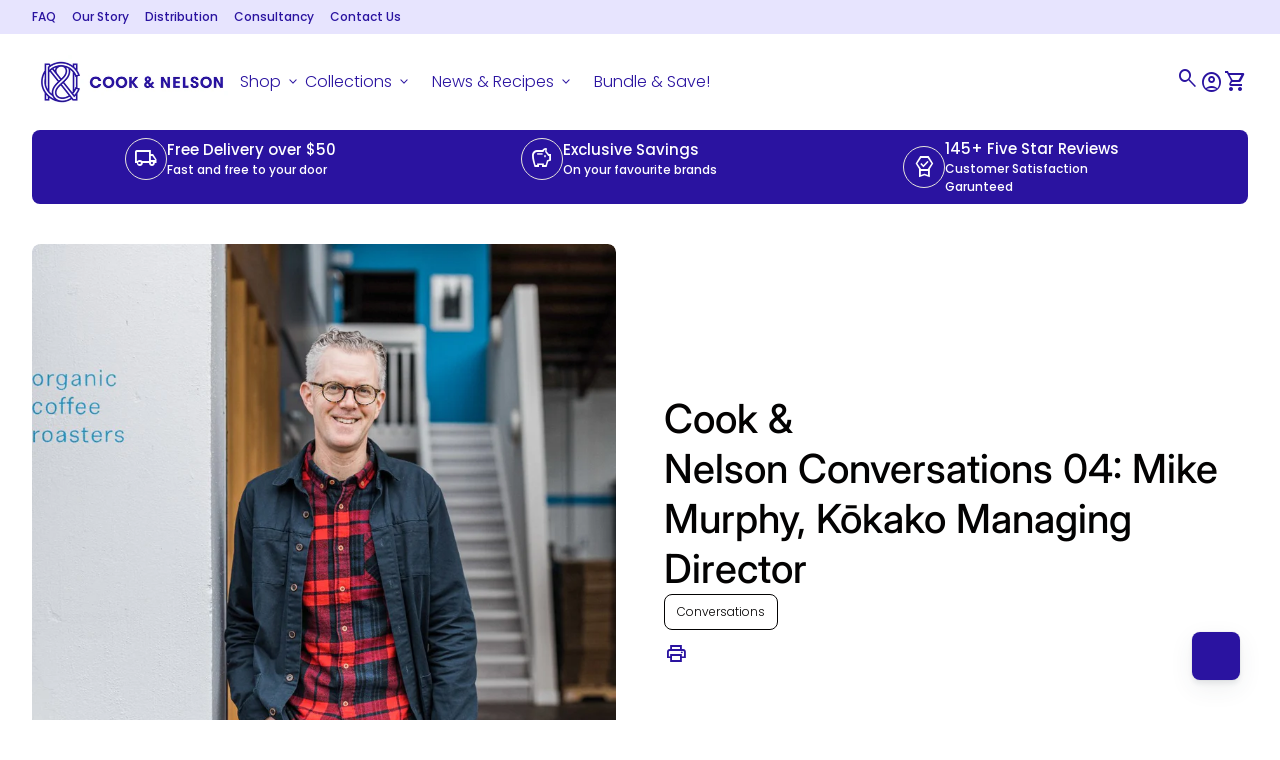

--- FILE ---
content_type: text/html; charset=utf-8
request_url: https://www.cookandnelson.co.nz/blogs/the-journal/cook-nelson-conversations-04-mike-murphy-kokako-managing-director
body_size: 83858
content:
<!doctype html>
  <html class="no-js" lang="en" dir="ltr">
    <head>
      <meta charset="utf-8">
      <meta http-equiv="X-UA-Compatible" content="IE=edge,chrome=1">
      <meta name="viewport" content="width=device-width,initial-scale=1,shrink-to-fit=no"><link rel="preconnect" href="https://fonts.shopifycdn.com" crossorigin><link rel="preconnect" href="https://fonts.googleapis.com">
<script></script><link rel="canonical" href="https://www.cookandnelson.com/blogs/the-journal/cook-nelson-conversations-04-mike-murphy-kokako-managing-director">

<title>
  Cook &amp; Nelson Conversations 04: Mike Murphy, Kōkako Managing Director
</title><meta name="description" content="Mike Murphy is owner and Managing Director of Fairtrade Organic Coffee Roasting business, Kōkako. Founded by Helen Olivier and Christian Lamdin in 2001, Kōkako was always committed to organic coffee."><script type="application/ld+json">
  {
    "@context": "https://schema.org",
    "@type": "Organization",
    "name":"Cook \u0026amp; Nelson","email":"orders@cookandnelson.com","telephone":"006421886024","url":"https:\/\/www.cookandnelson.com\/blogs\/the-journal\/cook-nelson-conversations-04-mike-murphy-kokako-managing-director",
    "sameAs": [
      "",
      "https:\/\/www.facebook.com\/cookandnelsonnz\/",
      "",
      "https:\/\/www.instagram.com\/cookandnelson\/",
      "",
      "",
      "",
      ""
    ],
    "description":"Mike Murphy is owner and Managing Director of Fairtrade Organic Coffee Roasting business, Kōkako. Founded by Helen Olivier and Christian Lamdin in 2001, Kōkako was always committed to organic coffee."}
</script><script type="application/ld+json">
    {
      "@context": "https://schema.org",
      "@type": "Article",
      "articleBody": "Mike Murphy is owner and Managing Director of Fairtrade Organic Coffee Roasting business, Kōkako. Founded by Helen Olivier and Christian Lamdin in 2001, Kōkako was always committed to organic coffee. Becoming certified, however, was something Mike brought in after purchasing Kōkako in 2007, with the business becoming Biogro and Fairtrade certified in 2009. He is a big sustainability advocate with a penchant for anchovies and pizza puttanesca. \nWhat gets you out of bed each morning?My team at Kōkako – they’re a great bunch! Knowing that I’ll arrive at our roastery or Commercial Bay Coffee Bar and the team are super excited to talk coffee and keep pushing the boundaries of excellence makes me super proud.\nFavourite out of Auckland hospitality establishment?Gather and Roam in Whangamata. We worked with owners Simon and Creghan when they owned The French Café in Auckland, and we were fortunate that they chose to work with Kōkako again when they opened Gather and Roam in Whangamata. It’s in an unassuming location in the industrial part of Whangamata. It’s worth seeking out as the service, food and coffee is absolutely incredible.\n\nFavourite Cook \u0026amp; Nelson product and why?I stumbled across the Noble Handcrafted Maple Syrup years ago, probably because I’m a sucker for great packaging. Since then I have been a fan of lots of the Cook and Nelson products including Tony’s Chocolonely and the Seedlip range.\nWhat are you reading right now?My brother Tim always gives me great books on entrepreneurs to read. He started with Shoe Dog, the story of Nike founder Phil Knight (which I couldn’t put down) and then gave me That will never work; the birth of Netflix and the Amazing Life of an Idea, by co-founder Marc Randolph.\nAnd watching?We Crashed, the story of the founders of We Work, on Apple TV. It’s a fascinating insight into the back story to the co-working business and its rapid scaling across the world. It’s amazing to see how the passion of a founder can influence smart investors into helping grow a business without validating all the numbers. Binge-worthy for sure.\nListening to (podcast \/ music or both)?My go to podcast is always Business is Boring, I’ve known and respected presenter Simon Pound for quite a while and he was kind enough to invite me on a few years back to talk about Kōkako Organic Coffee (podcast here). It’s reassuring to hear other business owners tell their stories of how growing a business can be like a rollercoaster ride, which is what I’ve found.\nFavourite destination in NZ and why?For some reason my compass always points south, it’s pretty awesome to hang out around Dunedin and Central Otago. In 2021 we partnered with an amazing new Hotel in Dunedin called EBB – it’s already won awards for its stunning architecture and design, and the fact that they have Kōkako coffee pour-over’s in every room and in the on-site cafe just makes it even better. We like working with progressive owners like this who push the boundaries. \n\nFavourite holiday destination – anywhere in the world?Detroit, Michigan – I went there in 2018 and am so keen to go back (it also happens to be where McClures Pickles come from). I liked it so much I wrote a blog about it (which you can read here).\n\nMy ideal weekend is ...Home is Pahi, in the Kaipara and I head there after a busy week in Auckland every Friday. It’s perfect for an introvert like me – quiet, rural and unassuming, but with a heap of character and charm, with lots of native bush. I know all the vendors at the local Paparoa Farmers Market and I’m very loyal to them every Saturday morning as I know how important it is to support locals. \n\nWhat's your guilty foodie pleasure?Probably snacks – how did Proper make those stone ground White Corn Cheeza-Pino Tortilla Chips so addictive?\nIf you weren't running Kokako, what would you do \/ be?Probably something in conservation or architecture. The Kōkako team has volunteered with the Rotoehu Ecological Trust in the Pongakawa Forest, which is in the Bay of Plenty, for quite a few years. We try to take a bunch of our crew down every year, normally for track clearing or pest control operations. Being in nature and doing your bit to help conserve and grow the population of native birds like the kōkako is very rewarding. Doing that and some sort of building project or architecture on the side would be a bit of me.\nYour go-to cocktail\/drink?A classic G\u0026amp;T. Typically I’d roll with Scapegrace Gin and East Imperial Yuzu Tonic water, heaps of ice and a big wedge of organic lemon. But I also like to try different NZ gin producers, and there are lots of great ones. \nOne ingredient that you can't live without?Anchovies – my first job was at Dial-A-Dino’s Pizza in Howick. I discovered anchovies when I worked there and used to eat them straight out of the tin. Now they are a staple – try white anchovies on your poached eggs, you won’t look back!\nWhere do you draw inspiration from (personally \u0026amp; professionally)?Simple things that keep you humble and grounded; whānau, nature, community, the arts and just generally being open-minded and inquisitive about life. With some of our Kōkako team I’m also learning Te Reo Māori and although I’m a slow learner just being able to connect to and better understand our indigenous language is super rewarding.\nFavourite dish (anywhere in the world)Pizza puttanesca – a simple sourdough pizza topped with anchovies, olives and capers. \nFavourite website or social handle for foodie inspoProbably Broadsheet Melbourne; I lived in Melbourne for a few years and kept a notebook of ideas and inspiration, many of which have morphed into things we’ve done at Kōkako in the last 15 years. I don’t need a notebook any more as I can just be inspired by the relentless amount of new hospitality openings in Melbourne on Broadsheet.",
      "mainEntityOfPage": {
        "@type": "WebPage",
        "@id": "https:\/\/www.cookandnelson.com"
      },
      "heading": "Cook \u0026 Nelson Conversations 04: Mike Murphy, Kōkako Managing Director","description": "Mike Murphy is owner and Managing Director of Fairtrade Organic Coffee Roasting business, Kōkako. Founded by Helen Olivier and Christian Lamdin in 2001, Kōkako was always committed to organic coffee. Becoming certified, however, was something Mike brought in after purchasing Kōkako in 2007, with the business becoming Biogro and Fairtrade certified in 2009.","image": [
          "https:ArticleDrop"
        ],"datePublished": "2022-08-03T16:24:51Z",
      "dateCreated": "2022-08-03T16:12:25Z",
      "author": {
        "@type": "Person",
        "name": "Rebecca Caughey"
      },
      "publisher": {
        "@type": "Organization","name": "Cook \u0026amp; Nelson"
      }
    }
  </script><link rel="shortcut icon" href="//www.cookandnelson.co.nz/cdn/shop/files/CN_favicon.png?v=1709301948&width=16" sizes="16x16">
  <link rel="shortcut icon" href="//www.cookandnelson.co.nz/cdn/shop/files/CN_favicon.png?v=1709301948&width=32" sizes="32x32">
  <link rel="shortcut icon" href="//www.cookandnelson.co.nz/cdn/shop/files/CN_favicon.png?v=1709301948&width=48" sizes="48x48">
  <link rel="shortcut icon" href="//www.cookandnelson.co.nz/cdn/shop/files/CN_favicon.png?v=1709301948&width=96" sizes="48x48">
  <link rel="apple-touch-icon" href="//www.cookandnelson.co.nz/cdn/shop/files/CN_favicon.png?v=1709301948&width=180" sizes="180x180">
  <link rel="apple-touch-icon" href="//www.cookandnelson.co.nz/cdn/shop/files/CN_favicon.png?v=1709301948&width=192" sizes="192x192"><meta property="og:site_name" content="Cook &amp; Nelson">
<meta property="og:url" content="https://www.cookandnelson.com/blogs/the-journal/cook-nelson-conversations-04-mike-murphy-kokako-managing-director">
<meta property="og:title" content="Cook &amp; Nelson Conversations 04: Mike Murphy, Kōkako Managing Director">
<meta property="og:type" content="article">
<meta property="og:description" content="Mike Murphy is owner and Managing Director of Fairtrade Organic Coffee Roasting business, Kōkako. Founded by Helen Olivier and Christian Lamdin in 2001, Kōkako was always committed to organic coffee."><meta property="og:image" content="http://www.cookandnelson.co.nz/cdn/shop/articles/cook-nelson-conversations-04-mike-murphy-kokako-managing-director-471940.jpg?v=1697719105">
  <meta property="og:image:secure_url" content="https://www.cookandnelson.co.nz/cdn/shop/articles/cook-nelson-conversations-04-mike-murphy-kokako-managing-director-471940.jpg?v=1697719105">
  <meta property="og:image:width" content="1080">
  <meta property="og:image:height" content="1080"><meta name="twitter:card" content="summary_large_image">
<meta name="twitter:title" content="Cook &amp; Nelson Conversations 04: Mike Murphy, Kōkako Managing Director">
<meta name="twitter:description" content="Mike Murphy is owner and Managing Director of Fairtrade Organic Coffee Roasting business, Kōkako. Founded by Helen Olivier and Christian Lamdin in 2001, Kōkako was always committed to organic coffee.">
<style data-shopify>@font-face {
  font-family: Poppins;
  font-weight: 300;
  font-style: normal;
  font-display: swap;
  src: url("//www.cookandnelson.co.nz/cdn/fonts/poppins/poppins_n3.05f58335c3209cce17da4f1f1ab324ebe2982441.woff2") format("woff2"),
       url("//www.cookandnelson.co.nz/cdn/fonts/poppins/poppins_n3.6971368e1f131d2c8ff8e3a44a36b577fdda3ff5.woff") format("woff");
}

  @font-face {
  font-family: Poppins;
  font-weight: 600;
  font-style: normal;
  font-display: swap;
  src: url("//www.cookandnelson.co.nz/cdn/fonts/poppins/poppins_n6.aa29d4918bc243723d56b59572e18228ed0786f6.woff2") format("woff2"),
       url("//www.cookandnelson.co.nz/cdn/fonts/poppins/poppins_n6.5f815d845fe073750885d5b7e619ee00e8111208.woff") format("woff");
}

  @font-face {
  font-family: Poppins;
  font-weight: 500;
  font-style: normal;
  font-display: swap;
  src: url("//www.cookandnelson.co.nz/cdn/fonts/poppins/poppins_n5.ad5b4b72b59a00358afc706450c864c3c8323842.woff2") format("woff2"),
       url("//www.cookandnelson.co.nz/cdn/fonts/poppins/poppins_n5.33757fdf985af2d24b32fcd84c9a09224d4b2c39.woff") format("woff");
}

  @font-face {
  font-family: Poppins;
  font-weight: 300;
  font-style: italic;
  font-display: swap;
  src: url("//www.cookandnelson.co.nz/cdn/fonts/poppins/poppins_i3.8536b4423050219f608e17f134fe9ea3b01ed890.woff2") format("woff2"),
       url("//www.cookandnelson.co.nz/cdn/fonts/poppins/poppins_i3.0f4433ada196bcabf726ed78f8e37e0995762f7f.woff") format("woff");
}

  @font-face {
  font-family: Inconsolata;
  font-weight: 400;
  font-style: normal;
  font-display: swap;
  src: url("//www.cookandnelson.co.nz/cdn/fonts/inconsolata/inconsolata_n4.8e0be9241e16b6e6311249bed21adcbee343bcd1.woff2") format("woff2"),
       url("//www.cookandnelson.co.nz/cdn/fonts/inconsolata/inconsolata_n4.c913b3219f7cc7a03a6565e54733068641b83be2.woff") format("woff");
}

  @font-face {
  font-family: Poppins;
  font-weight: 300;
  font-style: normal;
  font-display: swap;
  src: url("//www.cookandnelson.co.nz/cdn/fonts/poppins/poppins_n3.05f58335c3209cce17da4f1f1ab324ebe2982441.woff2") format("woff2"),
       url("//www.cookandnelson.co.nz/cdn/fonts/poppins/poppins_n3.6971368e1f131d2c8ff8e3a44a36b577fdda3ff5.woff") format("woff");
}

  @font-face {
  font-family: Poppins;
  font-weight: 600;
  font-style: normal;
  font-display: swap;
  src: url("//www.cookandnelson.co.nz/cdn/fonts/poppins/poppins_n6.aa29d4918bc243723d56b59572e18228ed0786f6.woff2") format("woff2"),
       url("//www.cookandnelson.co.nz/cdn/fonts/poppins/poppins_n6.5f815d845fe073750885d5b7e619ee00e8111208.woff") format("woff");
}

  @font-face {
  font-family: Inter;
  font-weight: 500;
  font-style: normal;
  font-display: swap;
  src: url("//www.cookandnelson.co.nz/cdn/fonts/inter/inter_n5.d7101d5e168594dd06f56f290dd759fba5431d97.woff2") format("woff2"),
       url("//www.cookandnelson.co.nz/cdn/fonts/inter/inter_n5.5332a76bbd27da00474c136abb1ca3cbbf259068.woff") format("woff");
}

  @font-face {
  font-family: Inter;
  font-weight: 500;
  font-style: normal;
  font-display: swap;
  src: url("//www.cookandnelson.co.nz/cdn/fonts/inter/inter_n5.d7101d5e168594dd06f56f290dd759fba5431d97.woff2") format("woff2"),
       url("//www.cookandnelson.co.nz/cdn/fonts/inter/inter_n5.5332a76bbd27da00474c136abb1ca3cbbf259068.woff") format("woff");
}

  @font-face {
  font-family: Inter;
  font-weight: 500;
  font-style: normal;
  font-display: swap;
  src: url("//www.cookandnelson.co.nz/cdn/fonts/inter/inter_n5.d7101d5e168594dd06f56f290dd759fba5431d97.woff2") format("woff2"),
       url("//www.cookandnelson.co.nz/cdn/fonts/inter/inter_n5.5332a76bbd27da00474c136abb1ca3cbbf259068.woff") format("woff");
}

  @font-face {
  font-family: Inter;
  font-weight: 400;
  font-style: normal;
  font-display: swap;
  src: url("//www.cookandnelson.co.nz/cdn/fonts/inter/inter_n4.b2a3f24c19b4de56e8871f609e73ca7f6d2e2bb9.woff2") format("woff2"),
       url("//www.cookandnelson.co.nz/cdn/fonts/inter/inter_n4.af8052d517e0c9ffac7b814872cecc27ae1fa132.woff") format("woff");
}

  @font-face {
  font-family: Inter;
  font-weight: 400;
  font-style: normal;
  font-display: swap;
  src: url("//www.cookandnelson.co.nz/cdn/fonts/inter/inter_n4.b2a3f24c19b4de56e8871f609e73ca7f6d2e2bb9.woff2") format("woff2"),
       url("//www.cookandnelson.co.nz/cdn/fonts/inter/inter_n4.af8052d517e0c9ffac7b814872cecc27ae1fa132.woff") format("woff");
}

  @font-face {
  font-family: Inter;
  font-weight: 400;
  font-style: normal;
  font-display: swap;
  src: url("//www.cookandnelson.co.nz/cdn/fonts/inter/inter_n4.b2a3f24c19b4de56e8871f609e73ca7f6d2e2bb9.woff2") format("woff2"),
       url("//www.cookandnelson.co.nz/cdn/fonts/inter/inter_n4.af8052d517e0c9ffac7b814872cecc27ae1fa132.woff") format("woff");
}

</style><style>
  :root {
    --font-body-family: Poppins, sans-serif;
    --font-body-style: normal;
    --font-body-weight: 300;
    --font-body-weight-bold: 500;
    --font-body-transform: none;

    --font-caption-family: Inconsolata, monospace
;
    --font-caption-style: normal;
    --font-caption-weight: 400;
    --font-caption-transform: none;

    --font-button-family: Poppins, sans-serif
 ;
    --font-button-style: normal;
    --font-button-weight: 300;
    --font-button-transform: none;

    --font-card-heading-family: Poppins, sans-serif
;
    --font-card-heading-style: normal;
    --font-card-heading-weight: 600;
    --font-card-heading-transform: none;

    --font-h1-family: Inter, sans-serif;
    --font-h1-style: normal;
    --font-h1-weight: 500;
    --font-h1-transform: none;

    --font-h2-family: Inter, sans-serif;
    --font-h2-style: normal;
    --font-h2-weight: 500;
    --font-h2-transform: none;

    --font-h3-family: Inter, sans-serif;
    --font-h3-style: normal;
    --font-h3-weight: 500;
    --font-h3-transform: none;

    --font-h4-family: Inter, sans-serif;
    --font-h4-style: normal;
    --font-h4-weight: 400;
    --font-h4-transform: none;

    --font-h5-family: Inter, sans-serif;
    --font-h5-style: normal;
    --font-h5-weight: 400;
    --font-h5-transform: none;

    --font-h6-family: Inter, sans-serif;
    --font-h6-style: normal;
    --font-h6-weight: 400;
    --font-h6-transform: none;
  }

  :root {
    /*text colors*/
    --color-heading: #030202;
    --color-text: #191415;
    --color-text-rgb: 25, 20, 21;
    --color-text-links: #2a13a0;--color-text-links-hover: #3e3e3e;/*background colors*/--color-background-body: #ffffff;--color-background-alt: #e7e4fe;/*primary button colors*/
    --color-background-button-primary: #2a13a0;
    --color-text-button-primary: #ffffff;
    --color-background-button-primary-hover: #ffffff;--color-text-button-primary-hover: #030202;
    
--color-border-button-primary: #2a13a0;--color-border-button-primary-hover: #030202;/*secondary button colors*/
    --color-background-button-secondary: #ffffff;
    --color-text-button-secondary: #030202;
    --color-background-button-secondary-hover: #2a13a0;--color-text-button-secondary-hover: #ffffff;
    
--color-border-button-secondary: #030202;--color-border-button-secondary-hover: #2a13a0;/*icon colors*/
    --color-icon: #2a13a0;--color-icon-hover: #2a13a0;
    
    --color-icon-inactive: ;

    /*borders*/
    --color-sale: #c61405;--color-border: #e7e5dc;/*cards*/--color-background-card: #fff;--color-heading-card: #2a13a0;
    --color-text-card: #191415;--color-border-card: #e7e5dc;/* banner */
    --color-background-banner: ;
    --color-background-gradient-banner: ;
    --color-overlay-banner: ;
    --color-overlay-gradient-banner: ;
    --opacity-overlay-banner: 40;
    --color-text-banner: ;
    --color-icon-banner: ;
    --color-border-banner: ;
    --color-heading-banner: ;
    --color-subheading-banner: ;

    /*inputs*/
    --color-input-background: #ffffff;
    --color-input-placeholder: #565656;
    --color-input-text: #000000;--color-input-border: #d1d1d1;--container-width: 160rem;--border-radius:0.8rem;
    --gap: 3.2rem;
  }
</style><script>
  window.routes = {
    shop_domain: 'https://www.cookandnelson.com',
    cart: '/cart',
    cartAdd: '/cart/add',
    cartChange: '/cart/change',
    cartUpdate: '/cart/update',
    predictiveSearch: '/search/suggest',
    recommendations:  '/recommendations/products',
  };

  window.cartStrings = {
    error: `There was an error while updating your cart. Please try again.`,
    quantityError: `You can only add [quantity] of this item to your cart.`,
    addToCart: `Add to cart`,
    addedToCart: `Added to cart`,
    addingToCart: `Adding to cart`,
    inStock: `In Stock`,
    unavailable: `Unavailable`,
    soldOut: `Sold out`,
    uxCart: `mini-cart`
  };

  window.searchStrings = {
    title_results: `Search results`,
    title_no_results: `No search results`,
    title_results_collection: `Collection results`,
    title_no_results_collection: `No collection results`,
    title_results_article: `Article results`,
    title_no_results_article: `No article results`,
    recent_searches: `Recent searches`,
    clear_all: `Clear all`,
    nothing_found: `Nothing found.`,
    try_different_filters: `Please try different filters.`
  };

  window.productStrings = {
    unavailable_with_option: `[value] - Unavailable`,
    price_unavailable: `Unavailable`
  };window.themeVariables = {
    settings: {
      pageType: "article",
      cartType: null
    }
  };
  window.theme = window.theme || {};
  theme.settings = {
    bundleEnabled:true,
    bundleTotalTier:3,
    bundleCollections:"bundle-and-save",
    bundleDiscountsPercentage:"5,10,15",
  };

  document.documentElement.className = document.documentElement.className.replace('no-js', 'has-js');
</script>
<link href="//www.cookandnelson.co.nz/cdn/shop/t/37/assets/base.css?v=101430654234268202861769154219" rel="stylesheet" type="text/css" media="all" />
      <link href="//www.cookandnelson.co.nz/cdn/shop/t/37/assets/child.css?v=82138627111050988621747821075" rel="stylesheet" type="text/css" media="all" />
      <link href="//www.cookandnelson.co.nz/cdn/shop/t/37/assets/custom.css?v=105474667945930687591764775991" rel="stylesheet" type="text/css" media="all" />

      <script>
        const currency = "$";
        const freeShippingThreshold = 50;
        const accessibilityNoticeNewTab = "(link opens in new tab/window)";
      </script>

<script>
  window.shopSettings = {
    thresholdFreeShipping: 50
  };
</script>

      <script>window.performance && window.performance.mark && window.performance.mark('shopify.content_for_header.start');</script><meta name="google-site-verification" content="Nu0zas7oj-m0XvtMymI2Nj1NXhQXfEj6zeBOACIczNg">
<meta id="shopify-digital-wallet" name="shopify-digital-wallet" content="/8178483/digital_wallets/dialog">
<meta name="shopify-checkout-api-token" content="70c96a8072ef7c008f5d46cc5c65af3c">
<meta id="in-context-paypal-metadata" data-shop-id="8178483" data-venmo-supported="false" data-environment="production" data-locale="en_US" data-paypal-v4="true" data-currency="NZD">
<link rel="alternate" type="application/atom+xml" title="Feed" href="/blogs/the-journal.atom" />
<script async="async" src="/checkouts/internal/preloads.js?locale=en-NZ"></script>
<link rel="preconnect" href="https://shop.app" crossorigin="anonymous">
<script async="async" src="https://shop.app/checkouts/internal/preloads.js?locale=en-NZ&shop_id=8178483" crossorigin="anonymous"></script>
<script id="apple-pay-shop-capabilities" type="application/json">{"shopId":8178483,"countryCode":"NZ","currencyCode":"NZD","merchantCapabilities":["supports3DS"],"merchantId":"gid:\/\/shopify\/Shop\/8178483","merchantName":"Cook \u0026 Nelson","requiredBillingContactFields":["postalAddress","email"],"requiredShippingContactFields":["postalAddress","email"],"shippingType":"shipping","supportedNetworks":["visa","masterCard","amex","jcb"],"total":{"type":"pending","label":"Cook \u0026 Nelson","amount":"1.00"},"shopifyPaymentsEnabled":true,"supportsSubscriptions":true}</script>
<script id="shopify-features" type="application/json">{"accessToken":"70c96a8072ef7c008f5d46cc5c65af3c","betas":["rich-media-storefront-analytics"],"domain":"www.cookandnelson.co.nz","predictiveSearch":true,"shopId":8178483,"locale":"en"}</script>
<script>var Shopify = Shopify || {};
Shopify.shop = "cook-nelson.myshopify.com";
Shopify.locale = "en";
Shopify.currency = {"active":"NZD","rate":"1.0"};
Shopify.country = "NZ";
Shopify.theme = {"name":"ATLAS | Production","id":134216188009,"schema_name":"Align","schema_version":"1.8","theme_store_id":null,"role":"main"};
Shopify.theme.handle = "null";
Shopify.theme.style = {"id":null,"handle":null};
Shopify.cdnHost = "www.cookandnelson.co.nz/cdn";
Shopify.routes = Shopify.routes || {};
Shopify.routes.root = "/";</script>
<script type="module">!function(o){(o.Shopify=o.Shopify||{}).modules=!0}(window);</script>
<script>!function(o){function n(){var o=[];function n(){o.push(Array.prototype.slice.apply(arguments))}return n.q=o,n}var t=o.Shopify=o.Shopify||{};t.loadFeatures=n(),t.autoloadFeatures=n()}(window);</script>
<script>
  window.ShopifyPay = window.ShopifyPay || {};
  window.ShopifyPay.apiHost = "shop.app\/pay";
  window.ShopifyPay.redirectState = null;
</script>
<script id="shop-js-analytics" type="application/json">{"pageType":"article"}</script>
<script defer="defer" async type="module" src="//www.cookandnelson.co.nz/cdn/shopifycloud/shop-js/modules/v2/client.init-shop-cart-sync_WVOgQShq.en.esm.js"></script>
<script defer="defer" async type="module" src="//www.cookandnelson.co.nz/cdn/shopifycloud/shop-js/modules/v2/chunk.common_C_13GLB1.esm.js"></script>
<script defer="defer" async type="module" src="//www.cookandnelson.co.nz/cdn/shopifycloud/shop-js/modules/v2/chunk.modal_CLfMGd0m.esm.js"></script>
<script type="module">
  await import("//www.cookandnelson.co.nz/cdn/shopifycloud/shop-js/modules/v2/client.init-shop-cart-sync_WVOgQShq.en.esm.js");
await import("//www.cookandnelson.co.nz/cdn/shopifycloud/shop-js/modules/v2/chunk.common_C_13GLB1.esm.js");
await import("//www.cookandnelson.co.nz/cdn/shopifycloud/shop-js/modules/v2/chunk.modal_CLfMGd0m.esm.js");

  window.Shopify.SignInWithShop?.initShopCartSync?.({"fedCMEnabled":true,"windoidEnabled":true});

</script>
<script>
  window.Shopify = window.Shopify || {};
  if (!window.Shopify.featureAssets) window.Shopify.featureAssets = {};
  window.Shopify.featureAssets['shop-js'] = {"shop-cart-sync":["modules/v2/client.shop-cart-sync_DuR37GeY.en.esm.js","modules/v2/chunk.common_C_13GLB1.esm.js","modules/v2/chunk.modal_CLfMGd0m.esm.js"],"init-fed-cm":["modules/v2/client.init-fed-cm_BucUoe6W.en.esm.js","modules/v2/chunk.common_C_13GLB1.esm.js","modules/v2/chunk.modal_CLfMGd0m.esm.js"],"shop-toast-manager":["modules/v2/client.shop-toast-manager_B0JfrpKj.en.esm.js","modules/v2/chunk.common_C_13GLB1.esm.js","modules/v2/chunk.modal_CLfMGd0m.esm.js"],"init-shop-cart-sync":["modules/v2/client.init-shop-cart-sync_WVOgQShq.en.esm.js","modules/v2/chunk.common_C_13GLB1.esm.js","modules/v2/chunk.modal_CLfMGd0m.esm.js"],"shop-button":["modules/v2/client.shop-button_B_U3bv27.en.esm.js","modules/v2/chunk.common_C_13GLB1.esm.js","modules/v2/chunk.modal_CLfMGd0m.esm.js"],"init-windoid":["modules/v2/client.init-windoid_DuP9q_di.en.esm.js","modules/v2/chunk.common_C_13GLB1.esm.js","modules/v2/chunk.modal_CLfMGd0m.esm.js"],"shop-cash-offers":["modules/v2/client.shop-cash-offers_BmULhtno.en.esm.js","modules/v2/chunk.common_C_13GLB1.esm.js","modules/v2/chunk.modal_CLfMGd0m.esm.js"],"pay-button":["modules/v2/client.pay-button_CrPSEbOK.en.esm.js","modules/v2/chunk.common_C_13GLB1.esm.js","modules/v2/chunk.modal_CLfMGd0m.esm.js"],"init-customer-accounts":["modules/v2/client.init-customer-accounts_jNk9cPYQ.en.esm.js","modules/v2/client.shop-login-button_DJ5ldayH.en.esm.js","modules/v2/chunk.common_C_13GLB1.esm.js","modules/v2/chunk.modal_CLfMGd0m.esm.js"],"avatar":["modules/v2/client.avatar_BTnouDA3.en.esm.js"],"checkout-modal":["modules/v2/client.checkout-modal_pBPyh9w8.en.esm.js","modules/v2/chunk.common_C_13GLB1.esm.js","modules/v2/chunk.modal_CLfMGd0m.esm.js"],"init-shop-for-new-customer-accounts":["modules/v2/client.init-shop-for-new-customer-accounts_BUoCy7a5.en.esm.js","modules/v2/client.shop-login-button_DJ5ldayH.en.esm.js","modules/v2/chunk.common_C_13GLB1.esm.js","modules/v2/chunk.modal_CLfMGd0m.esm.js"],"init-customer-accounts-sign-up":["modules/v2/client.init-customer-accounts-sign-up_CnczCz9H.en.esm.js","modules/v2/client.shop-login-button_DJ5ldayH.en.esm.js","modules/v2/chunk.common_C_13GLB1.esm.js","modules/v2/chunk.modal_CLfMGd0m.esm.js"],"init-shop-email-lookup-coordinator":["modules/v2/client.init-shop-email-lookup-coordinator_CzjY5t9o.en.esm.js","modules/v2/chunk.common_C_13GLB1.esm.js","modules/v2/chunk.modal_CLfMGd0m.esm.js"],"shop-follow-button":["modules/v2/client.shop-follow-button_CsYC63q7.en.esm.js","modules/v2/chunk.common_C_13GLB1.esm.js","modules/v2/chunk.modal_CLfMGd0m.esm.js"],"shop-login-button":["modules/v2/client.shop-login-button_DJ5ldayH.en.esm.js","modules/v2/chunk.common_C_13GLB1.esm.js","modules/v2/chunk.modal_CLfMGd0m.esm.js"],"shop-login":["modules/v2/client.shop-login_B9ccPdmx.en.esm.js","modules/v2/chunk.common_C_13GLB1.esm.js","modules/v2/chunk.modal_CLfMGd0m.esm.js"],"lead-capture":["modules/v2/client.lead-capture_D0K_KgYb.en.esm.js","modules/v2/chunk.common_C_13GLB1.esm.js","modules/v2/chunk.modal_CLfMGd0m.esm.js"],"payment-terms":["modules/v2/client.payment-terms_BWmiNN46.en.esm.js","modules/v2/chunk.common_C_13GLB1.esm.js","modules/v2/chunk.modal_CLfMGd0m.esm.js"]};
</script>
<script>(function() {
  var isLoaded = false;
  function asyncLoad() {
    if (isLoaded) return;
    isLoaded = true;
    var urls = ["https:\/\/services.blend-ai.com\/pulse?shop=cook-nelson.myshopify.com"];
    for (var i = 0; i < urls.length; i++) {
      var s = document.createElement('script');
      s.type = 'text/javascript';
      s.async = true;
      s.src = urls[i];
      var x = document.getElementsByTagName('script')[0];
      x.parentNode.insertBefore(s, x);
    }
  };
  if(window.attachEvent) {
    window.attachEvent('onload', asyncLoad);
  } else {
    window.addEventListener('load', asyncLoad, false);
  }
})();</script>
<script id="__st">var __st={"a":8178483,"offset":46800,"reqid":"07c0e898-4c5c-4957-a8e7-4a2bb76bb7cf-1769627940","pageurl":"www.cookandnelson.co.nz\/blogs\/the-journal\/cook-nelson-conversations-04-mike-murphy-kokako-managing-director","s":"articles-557690060905","u":"fdf1c6ad6fcf","p":"article","rtyp":"article","rid":557690060905};</script>
<script>window.ShopifyPaypalV4VisibilityTracking = true;</script>
<script id="captcha-bootstrap">!function(){'use strict';const t='contact',e='account',n='new_comment',o=[[t,t],['blogs',n],['comments',n],[t,'customer']],c=[[e,'customer_login'],[e,'guest_login'],[e,'recover_customer_password'],[e,'create_customer']],r=t=>t.map((([t,e])=>`form[action*='/${t}']:not([data-nocaptcha='true']) input[name='form_type'][value='${e}']`)).join(','),a=t=>()=>t?[...document.querySelectorAll(t)].map((t=>t.form)):[];function s(){const t=[...o],e=r(t);return a(e)}const i='password',u='form_key',d=['recaptcha-v3-token','g-recaptcha-response','h-captcha-response',i],f=()=>{try{return window.sessionStorage}catch{return}},m='__shopify_v',_=t=>t.elements[u];function p(t,e,n=!1){try{const o=window.sessionStorage,c=JSON.parse(o.getItem(e)),{data:r}=function(t){const{data:e,action:n}=t;return t[m]||n?{data:e,action:n}:{data:t,action:n}}(c);for(const[e,n]of Object.entries(r))t.elements[e]&&(t.elements[e].value=n);n&&o.removeItem(e)}catch(o){console.error('form repopulation failed',{error:o})}}const l='form_type',E='cptcha';function T(t){t.dataset[E]=!0}const w=window,h=w.document,L='Shopify',v='ce_forms',y='captcha';let A=!1;((t,e)=>{const n=(g='f06e6c50-85a8-45c8-87d0-21a2b65856fe',I='https://cdn.shopify.com/shopifycloud/storefront-forms-hcaptcha/ce_storefront_forms_captcha_hcaptcha.v1.5.2.iife.js',D={infoText:'Protected by hCaptcha',privacyText:'Privacy',termsText:'Terms'},(t,e,n)=>{const o=w[L][v],c=o.bindForm;if(c)return c(t,g,e,D).then(n);var r;o.q.push([[t,g,e,D],n]),r=I,A||(h.body.append(Object.assign(h.createElement('script'),{id:'captcha-provider',async:!0,src:r})),A=!0)});var g,I,D;w[L]=w[L]||{},w[L][v]=w[L][v]||{},w[L][v].q=[],w[L][y]=w[L][y]||{},w[L][y].protect=function(t,e){n(t,void 0,e),T(t)},Object.freeze(w[L][y]),function(t,e,n,w,h,L){const[v,y,A,g]=function(t,e,n){const i=e?o:[],u=t?c:[],d=[...i,...u],f=r(d),m=r(i),_=r(d.filter((([t,e])=>n.includes(e))));return[a(f),a(m),a(_),s()]}(w,h,L),I=t=>{const e=t.target;return e instanceof HTMLFormElement?e:e&&e.form},D=t=>v().includes(t);t.addEventListener('submit',(t=>{const e=I(t);if(!e)return;const n=D(e)&&!e.dataset.hcaptchaBound&&!e.dataset.recaptchaBound,o=_(e),c=g().includes(e)&&(!o||!o.value);(n||c)&&t.preventDefault(),c&&!n&&(function(t){try{if(!f())return;!function(t){const e=f();if(!e)return;const n=_(t);if(!n)return;const o=n.value;o&&e.removeItem(o)}(t);const e=Array.from(Array(32),(()=>Math.random().toString(36)[2])).join('');!function(t,e){_(t)||t.append(Object.assign(document.createElement('input'),{type:'hidden',name:u})),t.elements[u].value=e}(t,e),function(t,e){const n=f();if(!n)return;const o=[...t.querySelectorAll(`input[type='${i}']`)].map((({name:t})=>t)),c=[...d,...o],r={};for(const[a,s]of new FormData(t).entries())c.includes(a)||(r[a]=s);n.setItem(e,JSON.stringify({[m]:1,action:t.action,data:r}))}(t,e)}catch(e){console.error('failed to persist form',e)}}(e),e.submit())}));const S=(t,e)=>{t&&!t.dataset[E]&&(n(t,e.some((e=>e===t))),T(t))};for(const o of['focusin','change'])t.addEventListener(o,(t=>{const e=I(t);D(e)&&S(e,y())}));const B=e.get('form_key'),M=e.get(l),P=B&&M;t.addEventListener('DOMContentLoaded',(()=>{const t=y();if(P)for(const e of t)e.elements[l].value===M&&p(e,B);[...new Set([...A(),...v().filter((t=>'true'===t.dataset.shopifyCaptcha))])].forEach((e=>S(e,t)))}))}(h,new URLSearchParams(w.location.search),n,t,e,['guest_login'])})(!0,!0)}();</script>
<script integrity="sha256-4kQ18oKyAcykRKYeNunJcIwy7WH5gtpwJnB7kiuLZ1E=" data-source-attribution="shopify.loadfeatures" defer="defer" src="//www.cookandnelson.co.nz/cdn/shopifycloud/storefront/assets/storefront/load_feature-a0a9edcb.js" crossorigin="anonymous"></script>
<script crossorigin="anonymous" defer="defer" src="//www.cookandnelson.co.nz/cdn/shopifycloud/storefront/assets/shopify_pay/storefront-65b4c6d7.js?v=20250812"></script>
<script data-source-attribution="shopify.dynamic_checkout.dynamic.init">var Shopify=Shopify||{};Shopify.PaymentButton=Shopify.PaymentButton||{isStorefrontPortableWallets:!0,init:function(){window.Shopify.PaymentButton.init=function(){};var t=document.createElement("script");t.src="https://www.cookandnelson.co.nz/cdn/shopifycloud/portable-wallets/latest/portable-wallets.en.js",t.type="module",document.head.appendChild(t)}};
</script>
<script data-source-attribution="shopify.dynamic_checkout.buyer_consent">
  function portableWalletsHideBuyerConsent(e){var t=document.getElementById("shopify-buyer-consent"),n=document.getElementById("shopify-subscription-policy-button");t&&n&&(t.classList.add("hidden"),t.setAttribute("aria-hidden","true"),n.removeEventListener("click",e))}function portableWalletsShowBuyerConsent(e){var t=document.getElementById("shopify-buyer-consent"),n=document.getElementById("shopify-subscription-policy-button");t&&n&&(t.classList.remove("hidden"),t.removeAttribute("aria-hidden"),n.addEventListener("click",e))}window.Shopify?.PaymentButton&&(window.Shopify.PaymentButton.hideBuyerConsent=portableWalletsHideBuyerConsent,window.Shopify.PaymentButton.showBuyerConsent=portableWalletsShowBuyerConsent);
</script>
<script data-source-attribution="shopify.dynamic_checkout.cart.bootstrap">document.addEventListener("DOMContentLoaded",(function(){function t(){return document.querySelector("shopify-accelerated-checkout-cart, shopify-accelerated-checkout")}if(t())Shopify.PaymentButton.init();else{new MutationObserver((function(e,n){t()&&(Shopify.PaymentButton.init(),n.disconnect())})).observe(document.body,{childList:!0,subtree:!0})}}));
</script>
<link id="shopify-accelerated-checkout-styles" rel="stylesheet" media="screen" href="https://www.cookandnelson.co.nz/cdn/shopifycloud/portable-wallets/latest/accelerated-checkout-backwards-compat.css" crossorigin="anonymous">
<style id="shopify-accelerated-checkout-cart">
        #shopify-buyer-consent {
  margin-top: 1em;
  display: inline-block;
  width: 100%;
}

#shopify-buyer-consent.hidden {
  display: none;
}

#shopify-subscription-policy-button {
  background: none;
  border: none;
  padding: 0;
  text-decoration: underline;
  font-size: inherit;
  cursor: pointer;
}

#shopify-subscription-policy-button::before {
  box-shadow: none;
}

      </style>
<script id="sections-script" data-sections="navigation-footer" defer="defer" src="//www.cookandnelson.co.nz/cdn/shop/t/37/compiled_assets/scripts.js?v=21547"></script>
<script>window.performance && window.performance.mark && window.performance.mark('shopify.content_for_header.end');</script>

      <script type="text/javascript">
    (function(c,l,a,r,i,t,y){
        c[a]=c[a]||function(){(c[a].q=c[a].q||[]).push(arguments)};
        t=l.createElement(r);t.async=1;t.src="https://www.clarity.ms/tag/"+i;
        y=l.getElementsByTagName(r)[0];y.parentNode.insertBefore(t,y);
    })(window, document, "clarity", "script", "r7ddeto2xj");
</script>

<link
  rel="stylesheet"
  href="https://cdn.jsdelivr.net/npm/swiper@11/swiper-bundle.min.css"
/>

    <!-- BEGIN app block: shopify://apps/timesact-pre-order/blocks/app-embed/bf6c109b-79b5-457c-8752-0e5e9e9676e7 -->
<!-- END app block --><!-- BEGIN app block: shopify://apps/klaviyo-email-marketing-sms/blocks/klaviyo-onsite-embed/2632fe16-c075-4321-a88b-50b567f42507 -->












  <script async src="https://static.klaviyo.com/onsite/js/Re8Y8Q/klaviyo.js?company_id=Re8Y8Q"></script>
  <script>!function(){if(!window.klaviyo){window._klOnsite=window._klOnsite||[];try{window.klaviyo=new Proxy({},{get:function(n,i){return"push"===i?function(){var n;(n=window._klOnsite).push.apply(n,arguments)}:function(){for(var n=arguments.length,o=new Array(n),w=0;w<n;w++)o[w]=arguments[w];var t="function"==typeof o[o.length-1]?o.pop():void 0,e=new Promise((function(n){window._klOnsite.push([i].concat(o,[function(i){t&&t(i),n(i)}]))}));return e}}})}catch(n){window.klaviyo=window.klaviyo||[],window.klaviyo.push=function(){var n;(n=window._klOnsite).push.apply(n,arguments)}}}}();</script>

  




  <script>
    window.klaviyoReviewsProductDesignMode = false
  </script>



  <!-- BEGIN app snippet: customer-hub-data --><script>
  if (!window.customerHub) {
    window.customerHub = {};
  }
  window.customerHub.storefrontRoutes = {
    login: "https://www.cookandnelson.com/customer_authentication/redirect?locale=en&region_country=NZ?return_url=%2F%23k-hub",
    register: "https://shopify.com/8178483/account?locale=en?return_url=%2F%23k-hub",
    logout: "/account/logout",
    profile: "/account",
    addresses: "/account/addresses",
  };
  
  window.customerHub.userId = null;
  
  window.customerHub.storeDomain = "cook-nelson.myshopify.com";

  

  
    window.customerHub.storeLocale = {
        currentLanguage: 'en',
        currentCountry: 'NZ',
        availableLanguages: [
          
            {
              iso_code: 'en',
              endonym_name: 'English'
            }
          
        ],
        availableCountries: [
          
            {
              iso_code: 'AU',
              name: 'Australia',
              currency_code: 'AUD'
            },
          
            {
              iso_code: 'NZ',
              name: 'New Zealand',
              currency_code: 'NZD'
            }
          
        ]
    };
  
</script>
<!-- END app snippet -->



  <!-- BEGIN app snippet: customer-hub-replace-links -->
<script>
  function replaceAccountLinks() {
    const selector =
      'a[href$="/account/login"], a[href$="/account"], a[href^="https://shopify.com/"][href*="/account"], a[href*="/customer_identity/redirect"], a[href*="/customer_authentication/redirect"], a[href$="/account';
    const accountLinksNodes = document.querySelectorAll(selector);
    for (const node of accountLinksNodes) {
      const ignore = node.dataset.kHubIgnore !== undefined && node.dataset.kHubIgnore !== 'false';
      if (!ignore) {
        // Any login links to Shopify's account system, point them at the customer hub instead.
        node.href = '#k-hub';
        /**
         * There are some themes which apply a page transition on every click of an anchor tag (usually a fade-out) that's supposed to be faded back in when the next page loads.
         * However, since clicking the k-hub link doesn't trigger a page load, the page gets stuck on a blank screen.
         * Luckily, these themes usually have a className you can add to links to skip the transition.
         * Let's hope that all such themes are consistent/copy each other and just proactively add those classNames when we replace the link.
         **/
        node.classList.add('no-transition', 'js-no-transition');
      }
    }
  }

  
    if (document.readyState === 'complete') {
      replaceAccountLinks();
    } else {
      const controller = new AbortController();
      document.addEventListener(
        'readystatechange',
        () => {
          replaceAccountLinks(); // try to replace links both during `interactive` state and `complete` state
          if (document.readyState === 'complete') {
            // readystatechange can fire with "complete" multiple times per page load, so make sure we're not duplicating effort
            // by removing the listener afterwards.
            controller.abort();
          }
        },
        { signal: controller.signal },
      );
    }
  
</script>
<!-- END app snippet -->



<!-- END app block --><!-- BEGIN app block: shopify://apps/vitals/blocks/app-embed/aeb48102-2a5a-4f39-bdbd-d8d49f4e20b8 --><link rel="preconnect" href="https://appsolve.io/" /><link rel="preconnect" href="https://cdn-sf.vitals.app/" /><script data-ver="58" id="vtlsAebData" class="notranslate">window.vtlsLiquidData = window.vtlsLiquidData || {};window.vtlsLiquidData.buildId = 56734;

window.vtlsLiquidData.apiHosts = {
	...window.vtlsLiquidData.apiHosts,
	"1": "https://appsolve.io"
};
	window.vtlsLiquidData.moduleSettings = {"9":[],"21":{"142":true,"143":"left","144":0,"145":0,"190":true,"216":"faac00","217":true,"218":0,"219":0,"220":"left","248":true,"278":"E7E4FE","279":true,"280":"ffffff","281":"ffce07","287":"reviews","288":"See more reviews","289":"Write a Review","290":"Share your experience","291":"Rating","292":"Name","293":"Review","294":"We'd love to see a picture","295":"Submit Review","296":"Cancel","297":"No reviews yet. Be the first to add a review.","333":5,"334":100,"335":5,"336":50,"410":false,"447":"Thank you for adding your review!","481":"{{ stars }} {{ averageRating }} ({{ totalReviews }} {{ reviewsTranslation }})","482":"{{ stars }} {{ totalReviews }} Reviews","483":18,"484":18,"494":1,"504":"Only image file types are supported for upload","507":true,"508":"E-mail","510":"00a332","563":"The review could not be added. If the problem persists, please contact us.","598":"Store reply","688":"Customers from all over the New Zealand love our products!","689":"Happy Customers","691":false,"745":true,"746":"list","747":true,"748":"2A13A0","752":"Verified buyer","787":"columns","788":true,"793":"2A13A0","794":"ffffff","846":"5e5e5e","877":"2A13A0","878":"2A13A0","879":"f7f7f7","880":"2A13A0","948":0,"949":1,"951":"{\"carouselContainer\":{\"traits\":{\"width\":{\"default\":\"1400px\"},\"marginTop\":{\"default\":\"1rem\"},\"marginBottom\":{\"default\":\"1rem\"},\"carouselColumnsNumber\":{\"default\":\"4\"}}},\"carouselCard\":{\"traits\":{\"color\":{\"default\":\"#2A13A0\"},\"backgroundColor\":{\"default\":\"#E7E4FE\"},\"carouselStars\":{\"default\":\"#faac00\"}}}}","994":"","996":1,"1002":1,"1003":true,"1005":false,"1034":false,"1038":20,"1039":20,"1040":10,"1041":10,"1042":100,"1043":50,"1044":"columns","1045":true,"1046":"5e5e5e","1047":"2A13A0","1048":"E7E4FE","1061":false,"1062":0,"1063":0,"1064":"Collected by","1065":"From {{reviews_count}} reviews","1067":true,"1068":false,"1069":true,"1070":true,"1072":"{}","1073":"left","1074":"left","1078":true,"1089":"{}","1090":0},"46":{"368":"Only {{ stock }} left in stock!","369":10,"370":false,"371":"Hurry! Inventory is running low.","372":"333333","373":"e1e1e1","374":"ff3d12","375":"edd728","909":"{\"container\":{\"traits\":{\"margin\":{\"small\":\"10px 0 10px 0\",\"default\":\"0px 0 10px 0\"},\"padding\":{\"default\":\"0px 0 0px 0\"}}}}","1087":1},"48":{"469":true,"491":true,"588":true,"595":true,"603":"","605":"","606":".vtl-ub-bundle-box__product-image-img {\n    opacity: 1 !important;\n}\n\n.vtl-ub-bundle-box__total-price{\n    color: red !important;\n}\n\n#vitals-preorder-note {\n    margin-top: 10px !important;\n}\n\n.vtl-pr-ss__inner-el{\n        font-size: 15px!important;\n}\n\n.Vtl-UpsellBuilderProductBundle__Header {\n    font-size: 28px !important;\n    text-align: left !important;\n}\n\n@media (max-width: 768px) {\n    .Vtl-UpsellBuilderProductBundle__Header {\n        text-align: left !important;\n            font-size: 26px !important;\n    }\n    \n    .vtl-ub-bundle-box__product-list {\n        margin-left: 15px !important;\n    }\n    \n    #bundle-product_reviews_carousel{\n        padding-left: 15px!important;\n    }\n}\n\n.Vtl-VolumeDiscountRadio__TotalSave {\n    color: #fff !important;\n}\n\n.progress-bar__inner{\n   display:block!important; \n}\n\n.vtl-pr-stats__percent, .vtl-pr-stats__bar-stars \u003e span{\n    color:#2A13A0!important;\n}\n\n.vtl-pr-totals__score, .vtl-pr-totals__reviews{\n    color:#2A13A0!important;\n}\n\n\/*Desktop*\/\n@media only screen and (min-width: 769px) {\n    .vtl-pr__product-title-star-snippets { \n        margin-top: -42px !important;\n    }\n}\n","781":true,"783":1,"876":0,"1076":true,"1105":0,"1198":false},"51":{"599":false,"604":true,"873":""},"53":{"636":"4b8e15","637":"ffffff","638":0,"639":5,"640":"You save:","642":"Out of stock","643":"This item:","644":"Total Price:","645":true,"646":"Add to cart","647":"for","648":"with","649":"off","650":"each","651":"Buy","652":"Subtotal","653":"Discount","654":"Old price","655":16,"656":0,"657":16,"658":0,"659":"ffffff","660":14,"661":"center","671":"000000","702":"Quantity","731":"and","733":0,"734":"362e94","735":"8e86ed","736":true,"737":true,"738":true,"739":"right","740":60,"741":"Free of charge","742":"Free","743":"Claim gift","744":"1,2,4,5","750":"Gift","762":"Discount","763":false,"773":"Your product has been added to the cart.","786":"save","848":"ffffff","849":"f6f6f6","850":"4f4f4f","851":"Per item:","895":"eceeef","1007":"Pick another","1010":"{}","1012":false,"1028":"Other customers loved this offer","1029":"Add to order\t","1030":"Added to order","1031":"Check out","1032":1,"1033":"{\"widget\":{\"traits\":{\"backgroundColor\":{\"default\":\"#FFFFFF\"},\"reviewStarsColor\":{\"default\":\"#2A13A0\"}}}}","1035":"See more","1036":"See less","1037":"{}","1077":"%","1083":"Check out","1085":100,"1086":"cd1900","1091":10,"1092":1,"1093":"{}","1164":"Free shipping","1188":"light","1190":"left","1191":"custom","1192":"square"},"59":{"929":"🔔 Notify when available ","930":"🔔 Notify me when back in stock","931":"Enter your email below and we'll let you know as soon as this is back in stock.","932":"","933":"Notify me when available","934":"stop_selling","947":"{\"button\":{\"traits\":{\"style\":{\"default\":\"outline\"},\"filledBackgroundColor\":{\"default\":\"#2A13A0\"},\"filledColor\":{\"default\":\"#ffffff\"},\"borderRadius\":{\"default\":\"5px\"},\"outlineBorderColor\":{\"default\":\"#2A13A0\"},\"outlineColor\":{\"default\":\"#2A13A0\"},\"expandFullWidth\":{\"default\":true}}},\"modal\":{\"traits\":{\"buttonTextColor\":{\"default\":\"#ffffff\"},\"buttonBackgroundColor\":{\"default\":\"#2A13A0\"}}}}","981":false,"983":"E-mail","984":"Invalid email address","985":"Thank you for subscribing","986":"You are all set to receive a notification as soon as the product becomes available again.","987":"SMS","988":"Something went wrong","989":"Please try to subscribe again.","991":"Invalid phone number","993":"Phone number","1006":"Phone number should contain only digits","1106":false}};

window.vtlsLiquidData.shopThemeName = "Align";window.vtlsLiquidData.settingTranslation = {"21":{"287":{"en":"reviews"},"288":{"en":"See more reviews"},"289":{"en":"Write a Review"},"290":{"en":"Share your experience"},"291":{"en":"Rating"},"292":{"en":"Name"},"293":{"en":"Review"},"294":{"en":"We'd love to see a picture"},"295":{"en":"Submit Review"},"296":{"en":"Cancel"},"297":{"en":"No reviews yet. Be the first to add a review."},"447":{"en":"Thank you for adding your review!"},"481":{"en":"{{ stars }} {{ averageRating }} ({{ totalReviews }} {{ reviewsTranslation }})"},"482":{"en":"{{ stars }} {{ totalReviews }} Reviews"},"504":{"en":"Only image file types are supported for upload"},"508":{"en":"E-mail"},"563":{"en":"The review could not be added. If the problem persists, please contact us."},"598":{"en":"Store reply"},"688":{"en":"Customers from all over the New Zealand love our products!"},"689":{"en":"Happy Customers"},"752":{"en":"Verified buyer"},"994":{"en":""},"1064":{"en":"Collected by"},"1065":{"en":"From {{reviews_count}} reviews"}},"46":{"368":{"en":"Only {{ stock }} left in stock!"},"371":{"en":"Hurry! Inventory is running low."}},"53":{"640":{"en":"You save:"},"642":{"en":"Out of stock"},"643":{"en":"This item:"},"644":{"en":"Total Price:"},"646":{"en":"Add to cart"},"647":{"en":"for"},"648":{"en":"with"},"649":{"en":"off"},"650":{"en":"each"},"651":{"en":"Buy"},"652":{"en":"Subtotal"},"653":{"en":"Discount"},"654":{"en":"Old price"},"702":{"en":"Quantity"},"731":{"en":"and"},"741":{"en":"Free of charge"},"742":{"en":"Free"},"743":{"en":"Claim gift"},"750":{"en":"Gift"},"762":{"en":"Discount"},"773":{"en":"Your product has been added to the cart."},"786":{"en":"save"},"851":{"en":"Per item:"},"1007":{"en":"Pick another"},"1028":{"en":"Other customers loved this offer"},"1029":{"en":"Add to order\t"},"1030":{"en":"Added to order"},"1031":{"en":"Check out"},"1035":{"en":"See more"},"1036":{"en":"See less"},"1083":{"en":"Check out"},"1164":{"en":"Free shipping"},"1167":{"en":"Unavailable"}},"59":{"929":{"en":"🔔 Notify when available "},"930":{"en":"🔔 Notify me when back in stock"},"931":{"en":"Enter your email below and we'll let you know as soon as this is back in stock."},"932":{"en":""},"933":{"en":"Notify me when available"},"985":{"en":"Thank you for subscribing"},"986":{"en":"You are all set to receive a notification as soon as the product becomes available again."},"987":{"en":"SMS"},"988":{"en":"Something went wrong"},"989":{"en":"Please try to subscribe again."},"983":{"en":"E-mail"},"984":{"en":"Invalid email address"},"991":{"en":"Invalid phone number"},"993":{"en":"Phone number"},"1006":{"en":"Phone number should contain only digits"}}};window.vtlsLiquidData.ubOfferTypes={"1":[1,2],"2":[1,2]};window.vtlsLiquidData.usesFunctions=true;window.vtlsLiquidData.shopSettings={};window.vtlsLiquidData.shopSettings.cartType="";window.vtlsLiquidData.spat="d0678b15ea9b4b3665419e1a730889e8";window.vtlsLiquidData.shopInfo={id:8178483,domain:"www.cookandnelson.com",shopifyDomain:"cook-nelson.myshopify.com",primaryLocaleIsoCode: "en",defaultCurrency:"NZD",enabledCurrencies:["AUD","NZD"],moneyFormat:"${{amount}}",moneyWithCurrencyFormat:"${{amount}} NZD",appId:"1",appName:"Vitals",};window.vtlsLiquidData.acceptedScopes = {"1":[26,25,27,28,29,30,31,32,33,34,35,36,37,38,22,2,8,14,20,24,16,18,10,13,21,4,11,1,7,3,19,23,15,17,9,12,47,48,49,51,46,53,50,52]};window.vtlsLiquidData.cacheKeys = [1769384196,1733166199,1727949888,1764707943,1769384196,0,0,1769384196 ];</script><script id="vtlsAebDynamicFunctions" class="notranslate">window.vtlsLiquidData = window.vtlsLiquidData || {};window.vtlsLiquidData.dynamicFunctions = ({$,vitalsGet,vitalsSet,VITALS_GET_$_DESCRIPTION,VITALS_GET_$_END_SECTION,VITALS_GET_$_ATC_FORM,VITALS_GET_$_ATC_BUTTON,submit_button,form_add_to_cart,cartItemVariantId,VITALS_EVENT_CART_UPDATED,VITALS_EVENT_DISCOUNTS_LOADED,VITALS_EVENT_RENDER_CAROUSEL_STARS,VITALS_EVENT_RENDER_COLLECTION_STARS,VITALS_EVENT_SMART_BAR_RENDERED,VITALS_EVENT_SMART_BAR_CLOSED,VITALS_EVENT_TABS_RENDERED,VITALS_EVENT_VARIANT_CHANGED,VITALS_EVENT_ATC_BUTTON_FOUND,VITALS_IS_MOBILE,VITALS_PAGE_TYPE,VITALS_APPEND_CSS,VITALS_HOOK__CAN_EXECUTE_CHECKOUT,VITALS_HOOK__GET_CUSTOM_CHECKOUT_URL_PARAMETERS,VITALS_HOOK__GET_CUSTOM_VARIANT_SELECTOR,VITALS_HOOK__GET_IMAGES_DEFAULT_SIZE,VITALS_HOOK__ON_CLICK_CHECKOUT_BUTTON,VITALS_HOOK__DONT_ACCELERATE_CHECKOUT,VITALS_HOOK__ON_ATC_STAY_ON_THE_SAME_PAGE,VITALS_HOOK__CAN_EXECUTE_ATC,VITALS_FLAG__IGNORE_VARIANT_ID_FROM_URL,VITALS_FLAG__UPDATE_ATC_BUTTON_REFERENCE,VITALS_FLAG__UPDATE_CART_ON_CHECKOUT,VITALS_FLAG__USE_CAPTURE_FOR_ATC_BUTTON,VITALS_FLAG__USE_FIRST_ATC_SPAN_FOR_PRE_ORDER,VITALS_FLAG__USE_HTML_FOR_STICKY_ATC_BUTTON,VITALS_FLAG__STOP_EXECUTION,VITALS_FLAG__USE_CUSTOM_COLLECTION_FILTER_DROPDOWN,VITALS_FLAG__PRE_ORDER_START_WITH_OBSERVER,VITALS_FLAG__PRE_ORDER_OBSERVER_DELAY,VITALS_FLAG__ON_CHECKOUT_CLICK_USE_CAPTURE_EVENT,handle,}) => {return {"147": {"location":"form","locator":"after"},"221": (html) => {
							$('.new-title-block > a[href$="/products/'+handle+'"] > .card__title').after(html);
						},"376": {"location":"form","locator":"prepend"},"607": (html) => {
							if(vitalsGet('VITALS_PAGE_TYPE') === 'cart') {
     $('.vitals-discounts').parent().css("cssText", "justify-content: end !important;");
}

/*if (vitalsGet('VITALS_PAGE_TYPE') === 'home'){
    vitalsGet('VITALS_APPEND_CSS')('.vtl-pr-review-stars-snippet {justify-content: flex-start !important;}'); 
}*/

function addVitalsDescription() {
  const widget = document.querySelector('.Vtl-ProductBundleWidget__BundleWrapper');
  if (widget && !widget.querySelector('.od-fbt-description')) {
    const desc = document.createElement('p');
    desc.className = 'od-fbt-description';
    desc.textContent = 'Save when you add more – or mix and match your favourites!';
    widget.insertBefore(desc, widget.querySelector('.Vtl-ProductBundleWidget__BundleContent'));
  }
}

// чекати поки Vitals вставить віджет
const observer = new MutationObserver(() => {
  const widget = document.querySelector('.Vtl-ProductBundleWidget__BundleWrapper');
  if (widget) {
    addVitalsDescription();
    observer.disconnect(); 
  }
});

observer.observe(document.body, { childList: true, subtree: true });
(function(){
  // захист від дублювання (якщо код вже вставили — пропускаємо)
  if (window.__odVitalsInjected) return;
  window.__odVitalsInjected = true;

  const SELECTOR_WIDGET = '.Vtl-ProductBundleWidget__BundleWrapper';
  const SELECTOR_TITLE = '.Vtl-ProductBundleWidget__BundleTitle';
  const SELECTOR_PRODUCT_CONTAINER = '.Vtl-ProductIcon__Container';
  const SELECTOR_BUNDLE_PRICE = '.Vtl-BundleSummary__CurrentPrice'; // total price fallback

  const WAIT_INTERVAL = 500;
  const TIMEOUT_MS = 15000;
  let waited = 0;

  const intervalId = setInterval(() => {
    try {
      const widget = document.querySelector(SELECTOR_WIDGET);
      if (!widget) {
        waited += WAIT_INTERVAL;
        if (waited >= TIMEOUT_MS) {
          clearInterval(intervalId);
          console.info('od-vitals: widget not found within timeout.');
        }
        return;
      }

      // знайдено - зупиняємо інтервал
      clearInterval(intervalId);

      // уникнути повторної ініціалізації одного віджета
      if (widget.dataset.odInitialized === 'true') {
        console.info('od-vitals: already initialized');
        return;
      }

      // ---- Додаємо опис під заголовком ----
      try {
        if (!widget.querySelector('.od-fbt-description')) {
          const titleEl = widget.querySelector(SELECTOR_TITLE);
          const desc = document.createElement('p');
          desc.className = 'od-fbt-description';
          desc.textContent = 'Complete your set — these items go perfectly together!';
          if (titleEl) titleEl.insertAdjacentElement('afterend', desc);
          else widget.insertAdjacentElement('afterbegin', desc);
        }
      } catch (e) {
        console.error('od-vitals: error adding description', e);
      }

      // ---- Під кожну картинку додаємо title і намагаємось знайти ціну ----
      try {
        const productContainers = widget.querySelectorAll(SELECTOR_PRODUCT_CONTAINER);
        // знайдемо можливу загальну ціну (як fallback)
        const bundlePriceEl = document.querySelector(SELECTOR_BUNDLE_PRICE);
        const bundlePriceText = bundlePriceEl ? bundlePriceEl.textContent.trim() : '';

        productContainers.forEach((container, idx) => {
          try {
            if (container.querySelector('.od-product-info')) return; // вже є

            const img = container.querySelector('img');
            const titleText = img?.getAttribute('alt')?.split(' - ')[0] || img?.getAttribute('title') || ('Product ' + (idx+1));

            // спробуємо знайти індивідуальну ціну:
            // 1) шукати в dataset елементів (data-price, data-variant-price)
            let priceText = '';
            const maybePriceAttrs = ['data-price','data-variant-price','data-product-price','data-variant-price-cents'];
            for (const a of maybePriceAttrs) {
              if (container.dataset && container.dataset[a.replace('data-','')]) {
                priceText = container.dataset[a.replace('data-','')];
                break;
              }
            }
            // 2) шукати всередині контейнера або його батьків елементів ціну як текст
            if (!priceText) {
              const priceCandidate = container.closest('.Vtl-ProductIcon__Container')?.querySelector('.price') || container.querySelector('.price') || container.closest(SELECTOR_WIDGET)?.querySelector('.Vtl-BundleSummary__CurrentPrice');
              if (priceCandidate) priceText = priceCandidate.textContent.trim();
            }
            // 3) fallback на bundle total / пусто
            if (!priceText) priceText = bundlePriceText || '';

            const info = document.createElement('div');
            info.className = 'od-product-info';
            info.innerHTML = `
              <p class="od-product-title" aria-hidden="false">${titleText}</p>
              <p class="od-product-price">${priceText}</p>
            `;
            container.appendChild(info);
          } catch (innerErr) {
            console.error('od-vitals: per-product error', innerErr);
          }
        });
      } catch (e) {
        console.error('od-vitals: error enhancing product cards', e);
      }

      widget.dataset.odInitialized = 'true';
      console.info('od-vitals: initialization complete');
    } catch (outerErr) {
      console.error('od-vitals: unexpected error', outerErr);
      clearInterval(intervalId);
    }
  }, WAIT_INTERVAL);
})();

						},"608": (html) => {
							if (vitalsGet('VITALS_PAGE_TYPE') === 'product')
    {
        $('.product-converter__blocks span.icon.cart-icon.loaded').replaceWith(function() {
            return $('<div class="icon cart-icon loaded" aria-hidden="true" focusable="false" role="presentation"/>').html($(this).html());
        });
        $('.product-converter__add-to-cart button.ux-cart').first().after('<div id="vitals-preorder_note"></div>');
    }
						},"686": {"location":"form","locator":"after"},"687": (html) => {
							$('.main-product__add-to-cart').before(html);
						},"703": (html) => {
							vitalsSet('VITALS_FLAG__UPDATE_ATC_BUTTON_REFERENCE', true);
vitalsSet('VITALS_FLAG__USE_CAPTURE_FOR_ATC_BUTTON',true);
vitalsSet('VITALS_FLAG__PRE_ORDER_START_WITH_OBSERVER',true);
						},};};</script><script id="vtlsAebDocumentInjectors" class="notranslate">window.vtlsLiquidData = window.vtlsLiquidData || {};window.vtlsLiquidData.documentInjectors = ({$,vitalsGet,vitalsSet,VITALS_IS_MOBILE,VITALS_APPEND_CSS}) => {const documentInjectors = {};documentInjectors["2"]={};documentInjectors["2"]["d"]=[];documentInjectors["2"]["d"]["0"]={};documentInjectors["2"]["d"]["0"]["a"]={"l":"before"};documentInjectors["2"]["d"]["0"]["s"]="footer.footer";documentInjectors["1"]={};documentInjectors["1"]["d"]=[];documentInjectors["1"]["d"]["0"]={};documentInjectors["1"]["d"]["0"]["a"]=null;documentInjectors["1"]["d"]["0"]["s"]="ul.tabs";documentInjectors["1"]["d"]["1"]={};documentInjectors["1"]["d"]["1"]["a"]=null;documentInjectors["1"]["d"]["1"]["s"]=".product__description.rte";documentInjectors["6"]={};documentInjectors["6"]["d"]=[];documentInjectors["6"]["d"]["0"]={};documentInjectors["6"]["d"]["0"]["a"]=null;documentInjectors["6"]["d"]["0"]["s"]="#ProductGridContainer";documentInjectors["6"]["d"]["1"]={};documentInjectors["6"]["d"]["1"]["a"]=[];documentInjectors["6"]["d"]["1"]["s"]=".grid-archive__products-grid-container";documentInjectors["10"]={};documentInjectors["10"]["d"]=[];documentInjectors["10"]["d"]["0"]={};documentInjectors["10"]["d"]["0"]["a"]=[];documentInjectors["10"]["d"]["0"]["s"]=".c-quantity-picker";documentInjectors["10"]["d"]["1"]={};documentInjectors["10"]["d"]["1"]["a"]=[];documentInjectors["10"]["d"]["1"]["s"]=".quantity";documentInjectors["10"]["d"]["2"]={};documentInjectors["10"]["d"]["2"]["a"]=[];documentInjectors["10"]["d"]["2"]["s"]="input[name='quantity']";documentInjectors["3"]={};documentInjectors["3"]["d"]=[];documentInjectors["3"]["d"]["0"]={};documentInjectors["3"]["d"]["0"]["a"]={"last":false};documentInjectors["3"]["d"]["0"]["s"]=".cart-summary__line-items";documentInjectors["3"]["d"]["0"]["js"]=function(left_subtotal, right_subtotal, cart_html) { var vitalsDiscountsDiv = ".vitals-discounts";
if ($(vitalsDiscountsDiv).length === 0) {
$('.cart-summary__line-items').first().html(cart_html);
}

};documentInjectors["3"]["d"]["1"]={};documentInjectors["3"]["d"]["1"]["a"]={"last":true};documentInjectors["3"]["d"]["1"]["s"]=".total-price";documentInjectors["3"]["d"]["1"]["js"]=function(left_subtotal, right_subtotal, cart_html) { var vitalsDiscountsDiv = ".vitals-discounts";
if ($(vitalsDiscountsDiv).length === 0) {
$('.total-price').last().html(cart_html);
}

};documentInjectors["4"]={};documentInjectors["4"]["d"]=[];documentInjectors["4"]["d"]["0"]={};documentInjectors["4"]["d"]["0"]["a"]=null;documentInjectors["4"]["d"]["0"]["s"]="h2[class*=\"title\"]";documentInjectors["4"]["d"]["1"]={};documentInjectors["4"]["d"]["1"]["a"]=null;documentInjectors["4"]["d"]["1"]["s"]="h2";documentInjectors["7"]={};documentInjectors["7"]["d"]=[];documentInjectors["7"]["d"]["0"]={};documentInjectors["7"]["d"]["0"]["a"]=null;documentInjectors["7"]["d"]["0"]["s"]=".footer";documentInjectors["12"]={};documentInjectors["12"]["d"]=[];documentInjectors["12"]["d"]["0"]={};documentInjectors["12"]["d"]["0"]["a"]=[];documentInjectors["12"]["d"]["0"]["s"]=".product-converter__add-to-cart";documentInjectors["12"]["d"]["1"]={};documentInjectors["12"]["d"]["1"]["a"]=[];documentInjectors["12"]["d"]["1"]["s"]="form[action*=\"\/cart\/add\"]:visible:not([id*=\"product-form-installment\"]):not([id*=\"product-installment-form\"]):not(.vtls-exclude-atc-injector *)";documentInjectors["11"]={};documentInjectors["11"]["d"]=[];documentInjectors["11"]["d"]["0"]={};documentInjectors["11"]["d"]["0"]["a"]={"ctx":"outside"};documentInjectors["11"]["d"]["0"]["s"]=".product-converter__blocks button.ux-cart";documentInjectors["11"]["d"]["1"]={};documentInjectors["11"]["d"]["1"]["a"]={"ctx":"inside","last":false};documentInjectors["11"]["d"]["1"]["s"]="[type=\"submit\"]:not(.swym-button)";documentInjectors["11"]["d"]["2"]={};documentInjectors["11"]["d"]["2"]["a"]={"ctx":"inside","last":false};documentInjectors["11"]["d"]["2"]["s"]="[name=\"add\"]:not(.swym-button)";documentInjectors["15"]={};documentInjectors["15"]["d"]=[];documentInjectors["15"]["d"]["0"]={};documentInjectors["15"]["d"]["0"]["a"]=[];documentInjectors["15"]["d"]["0"]["s"]="form[action*=\"\/cart\"] a[href*=\"\/products\/{{product_handle}}\"]";return documentInjectors;};</script><script id="vtlsAebBundle" src="https://cdn-sf.vitals.app/assets/js/bundle-c707dde24da448c989aa29a785c8238f.js" async></script>

<!-- END app block --><!-- BEGIN app block: shopify://apps/hulk-form-builder/blocks/app-embed/b6b8dd14-356b-4725-a4ed-77232212b3c3 --><!-- BEGIN app snippet: hulkapps-formbuilder-theme-ext --><script type="text/javascript">
  
  if (typeof window.formbuilder_customer != "object") {
        window.formbuilder_customer = {}
  }

  window.hulkFormBuilder = {
    form_data: {},
    shop_data: {"shop_75K85kyFGUAga1tfb3DtsA":{"shop_uuid":"75K85kyFGUAga1tfb3DtsA","shop_timezone":"Pacific\/Auckland","shop_id":102852,"shop_is_after_submit_enabled":true,"shop_shopify_plan":"Shopify","shop_shopify_domain":"cook-nelson.myshopify.com","shop_created_at":"2024-03-14T04:20:58.293-05:00","is_skip_metafield":false,"shop_deleted":false,"shop_disabled":false}},
    settings_data: {"shop_settings":{"shop_customise_msgs":[],"default_customise_msgs":{"is_required":"is required","thank_you":"Thank you! The form was submitted successfully.","processing":"Processing...","valid_data":"Please provide valid data","valid_email":"Provide valid email format","valid_tags":"HTML Tags are not allowed","valid_phone":"Provide valid phone number","valid_captcha":"Please provide valid captcha response","valid_url":"Provide valid URL","only_number_alloud":"Provide valid number in","number_less":"must be less than","number_more":"must be more than","image_must_less":"Image must be less than 20MB","image_number":"Images allowed","image_extension":"Invalid extension! Please provide image file","error_image_upload":"Error in image upload. Please try again.","error_file_upload":"Error in file upload. Please try again.","your_response":"Your response","error_form_submit":"Error occur.Please try again after sometime.","email_submitted":"Form with this email is already submitted","invalid_email_by_zerobounce":"The email address you entered appears to be invalid. Please check it and try again.","download_file":"Download file","card_details_invalid":"Your card details are invalid","card_details":"Card details","please_enter_card_details":"Please enter card details","card_number":"Card number","exp_mm":"Exp MM","exp_yy":"Exp YY","crd_cvc":"CVV","payment_value":"Payment amount","please_enter_payment_amount":"Please enter payment amount","address1":"Address line 1","address2":"Address line 2","city":"City","province":"Province","zipcode":"Zip code","country":"Country","blocked_domain":"This form does not accept addresses from","file_must_less":"File must be less than 20MB","file_extension":"Invalid extension! Please provide file","only_file_number_alloud":"files allowed","previous":"Previous","next":"Next","must_have_a_input":"Please enter at least one field.","please_enter_required_data":"Please enter required data","atleast_one_special_char":"Include at least one special character","atleast_one_lowercase_char":"Include at least one lowercase character","atleast_one_uppercase_char":"Include at least one uppercase character","atleast_one_number":"Include at least one number","must_have_8_chars":"Must have 8 characters long","be_between_8_and_12_chars":"Be between 8 and 12 characters long","please_select":"Please Select","phone_submitted":"Form with this phone number is already submitted","user_res_parse_error":"Error while submitting the form","valid_same_values":"values must be same","product_choice_clear_selection":"Clear Selection","picture_choice_clear_selection":"Clear Selection","remove_all_for_file_image_upload":"Remove All","invalid_file_type_for_image_upload":"You can't upload files of this type.","invalid_file_type_for_signature_upload":"You can't upload files of this type.","max_files_exceeded_for_file_upload":"You can not upload any more files.","max_files_exceeded_for_image_upload":"You can not upload any more files.","file_already_exist":"File already uploaded","max_limit_exceed":"You have added the maximum number of text fields.","cancel_upload_for_file_upload":"Cancel upload","cancel_upload_for_image_upload":"Cancel upload","cancel_upload_for_signature_upload":"Cancel upload"},"shop_blocked_domains":[]}},
    features_data: {"shop_plan_features":{"shop_plan_features":["unlimited-forms","full-design-customization","export-form-submissions","multiple-recipients-for-form-submissions","multiple-admin-notifications","enable-captcha","unlimited-file-uploads","save-submitted-form-data","set-auto-response-message","conditional-logic","form-banner","save-as-draft-facility","include-user-response-in-admin-email","disable-form-submission","file-upload"]}},
    shop: null,
    shop_id: null,
    plan_features: null,
    validateDoubleQuotes: false,
    assets: {
      extraFunctions: "https://cdn.shopify.com/extensions/019bb5ee-ec40-7527-955d-c1b8751eb060/form-builder-by-hulkapps-50/assets/extra-functions.js",
      extraStyles: "https://cdn.shopify.com/extensions/019bb5ee-ec40-7527-955d-c1b8751eb060/form-builder-by-hulkapps-50/assets/extra-styles.css",
      bootstrapStyles: "https://cdn.shopify.com/extensions/019bb5ee-ec40-7527-955d-c1b8751eb060/form-builder-by-hulkapps-50/assets/theme-app-extension-bootstrap.css"
    },
    translations: {
      htmlTagNotAllowed: "HTML Tags are not allowed",
      sqlQueryNotAllowed: "SQL Queries are not allowed",
      doubleQuoteNotAllowed: "Double quotes are not allowed",
      vorwerkHttpWwwNotAllowed: "The words \u0026#39;http\u0026#39; and \u0026#39;www\u0026#39; are not allowed. Please remove them and try again.",
      maxTextFieldsReached: "You have added the maximum number of text fields.",
      avoidNegativeWords: "Avoid negative words: Don\u0026#39;t use negative words in your contact message.",
      customDesignOnly: "This form is for custom designs requests. For general inquiries please contact our team at info@stagheaddesigns.com",
      zerobounceApiErrorMsg: "We couldn\u0026#39;t verify your email due to a technical issue. Please try again later.",
    }

  }

  

  window.FbThemeAppExtSettingsHash = {}
  
</script><!-- END app snippet --><!-- END app block --><!-- BEGIN app block: shopify://apps/gift-box/blocks/head/f53ea332-e066-453a-9116-800349284dfb --><script>
const isProductPage = window.location.pathname.includes("/products/");

// Allow redirect only on product pages.
if (isProductPage) {
  const GHOST_PRODUCT_TYPE = "giftbox_ghost_product";
  // Use product handle to check the type of the product.
  const product_type = "";
  if (product_type == GHOST_PRODUCT_TYPE) {
    // Redirect to the GP parent URL stored in the GP's metafields.
    const parent_product_url = '';
    if (parent_product_url === null || parent_product_url === '') {
      window.location.replace("/");
    } else {
      window.location.replace(parent_product_url);
    }
  }
}
</script>

<script
  src="https://giftbox.ds-cdn.com/static/main.js?shop=cook-nelson.myshopify.com"

></script>


<!-- END app block --><script src="https://cdn.shopify.com/extensions/3ee93129-d11c-4adb-8a29-0c9bec8a2202/preorder-notify-me-timesact-17/assets/timesact.js" type="text/javascript" defer="defer"></script>
<link href="https://cdn.shopify.com/extensions/3ee93129-d11c-4adb-8a29-0c9bec8a2202/preorder-notify-me-timesact-17/assets/timesact.css" rel="stylesheet" type="text/css" media="all">
<script src="https://cdn.shopify.com/extensions/019c03b2-6b19-7606-96d6-cb3a057fd09a/salepify-817/assets/progress-bar.script.js" type="text/javascript" defer="defer"></script>
<script src="https://cdn.shopify.com/extensions/019bb5ee-ec40-7527-955d-c1b8751eb060/form-builder-by-hulkapps-50/assets/form-builder-script.js" type="text/javascript" defer="defer"></script>
<link href="https://monorail-edge.shopifysvc.com" rel="dns-prefetch">
<script>(function(){if ("sendBeacon" in navigator && "performance" in window) {try {var session_token_from_headers = performance.getEntriesByType('navigation')[0].serverTiming.find(x => x.name == '_s').description;} catch {var session_token_from_headers = undefined;}var session_cookie_matches = document.cookie.match(/_shopify_s=([^;]*)/);var session_token_from_cookie = session_cookie_matches && session_cookie_matches.length === 2 ? session_cookie_matches[1] : "";var session_token = session_token_from_headers || session_token_from_cookie || "";function handle_abandonment_event(e) {var entries = performance.getEntries().filter(function(entry) {return /monorail-edge.shopifysvc.com/.test(entry.name);});if (!window.abandonment_tracked && entries.length === 0) {window.abandonment_tracked = true;var currentMs = Date.now();var navigation_start = performance.timing.navigationStart;var payload = {shop_id: 8178483,url: window.location.href,navigation_start,duration: currentMs - navigation_start,session_token,page_type: "article"};window.navigator.sendBeacon("https://monorail-edge.shopifysvc.com/v1/produce", JSON.stringify({schema_id: "online_store_buyer_site_abandonment/1.1",payload: payload,metadata: {event_created_at_ms: currentMs,event_sent_at_ms: currentMs}}));}}window.addEventListener('pagehide', handle_abandonment_event);}}());</script>
<script id="web-pixels-manager-setup">(function e(e,d,r,n,o){if(void 0===o&&(o={}),!Boolean(null===(a=null===(i=window.Shopify)||void 0===i?void 0:i.analytics)||void 0===a?void 0:a.replayQueue)){var i,a;window.Shopify=window.Shopify||{};var t=window.Shopify;t.analytics=t.analytics||{};var s=t.analytics;s.replayQueue=[],s.publish=function(e,d,r){return s.replayQueue.push([e,d,r]),!0};try{self.performance.mark("wpm:start")}catch(e){}var l=function(){var e={modern:/Edge?\/(1{2}[4-9]|1[2-9]\d|[2-9]\d{2}|\d{4,})\.\d+(\.\d+|)|Firefox\/(1{2}[4-9]|1[2-9]\d|[2-9]\d{2}|\d{4,})\.\d+(\.\d+|)|Chrom(ium|e)\/(9{2}|\d{3,})\.\d+(\.\d+|)|(Maci|X1{2}).+ Version\/(15\.\d+|(1[6-9]|[2-9]\d|\d{3,})\.\d+)([,.]\d+|)( \(\w+\)|)( Mobile\/\w+|) Safari\/|Chrome.+OPR\/(9{2}|\d{3,})\.\d+\.\d+|(CPU[ +]OS|iPhone[ +]OS|CPU[ +]iPhone|CPU IPhone OS|CPU iPad OS)[ +]+(15[._]\d+|(1[6-9]|[2-9]\d|\d{3,})[._]\d+)([._]\d+|)|Android:?[ /-](13[3-9]|1[4-9]\d|[2-9]\d{2}|\d{4,})(\.\d+|)(\.\d+|)|Android.+Firefox\/(13[5-9]|1[4-9]\d|[2-9]\d{2}|\d{4,})\.\d+(\.\d+|)|Android.+Chrom(ium|e)\/(13[3-9]|1[4-9]\d|[2-9]\d{2}|\d{4,})\.\d+(\.\d+|)|SamsungBrowser\/([2-9]\d|\d{3,})\.\d+/,legacy:/Edge?\/(1[6-9]|[2-9]\d|\d{3,})\.\d+(\.\d+|)|Firefox\/(5[4-9]|[6-9]\d|\d{3,})\.\d+(\.\d+|)|Chrom(ium|e)\/(5[1-9]|[6-9]\d|\d{3,})\.\d+(\.\d+|)([\d.]+$|.*Safari\/(?![\d.]+ Edge\/[\d.]+$))|(Maci|X1{2}).+ Version\/(10\.\d+|(1[1-9]|[2-9]\d|\d{3,})\.\d+)([,.]\d+|)( \(\w+\)|)( Mobile\/\w+|) Safari\/|Chrome.+OPR\/(3[89]|[4-9]\d|\d{3,})\.\d+\.\d+|(CPU[ +]OS|iPhone[ +]OS|CPU[ +]iPhone|CPU IPhone OS|CPU iPad OS)[ +]+(10[._]\d+|(1[1-9]|[2-9]\d|\d{3,})[._]\d+)([._]\d+|)|Android:?[ /-](13[3-9]|1[4-9]\d|[2-9]\d{2}|\d{4,})(\.\d+|)(\.\d+|)|Mobile Safari.+OPR\/([89]\d|\d{3,})\.\d+\.\d+|Android.+Firefox\/(13[5-9]|1[4-9]\d|[2-9]\d{2}|\d{4,})\.\d+(\.\d+|)|Android.+Chrom(ium|e)\/(13[3-9]|1[4-9]\d|[2-9]\d{2}|\d{4,})\.\d+(\.\d+|)|Android.+(UC? ?Browser|UCWEB|U3)[ /]?(15\.([5-9]|\d{2,})|(1[6-9]|[2-9]\d|\d{3,})\.\d+)\.\d+|SamsungBrowser\/(5\.\d+|([6-9]|\d{2,})\.\d+)|Android.+MQ{2}Browser\/(14(\.(9|\d{2,})|)|(1[5-9]|[2-9]\d|\d{3,})(\.\d+|))(\.\d+|)|K[Aa][Ii]OS\/(3\.\d+|([4-9]|\d{2,})\.\d+)(\.\d+|)/},d=e.modern,r=e.legacy,n=navigator.userAgent;return n.match(d)?"modern":n.match(r)?"legacy":"unknown"}(),u="modern"===l?"modern":"legacy",c=(null!=n?n:{modern:"",legacy:""})[u],f=function(e){return[e.baseUrl,"/wpm","/b",e.hashVersion,"modern"===e.buildTarget?"m":"l",".js"].join("")}({baseUrl:d,hashVersion:r,buildTarget:u}),m=function(e){var d=e.version,r=e.bundleTarget,n=e.surface,o=e.pageUrl,i=e.monorailEndpoint;return{emit:function(e){var a=e.status,t=e.errorMsg,s=(new Date).getTime(),l=JSON.stringify({metadata:{event_sent_at_ms:s},events:[{schema_id:"web_pixels_manager_load/3.1",payload:{version:d,bundle_target:r,page_url:o,status:a,surface:n,error_msg:t},metadata:{event_created_at_ms:s}}]});if(!i)return console&&console.warn&&console.warn("[Web Pixels Manager] No Monorail endpoint provided, skipping logging."),!1;try{return self.navigator.sendBeacon.bind(self.navigator)(i,l)}catch(e){}var u=new XMLHttpRequest;try{return u.open("POST",i,!0),u.setRequestHeader("Content-Type","text/plain"),u.send(l),!0}catch(e){return console&&console.warn&&console.warn("[Web Pixels Manager] Got an unhandled error while logging to Monorail."),!1}}}}({version:r,bundleTarget:l,surface:e.surface,pageUrl:self.location.href,monorailEndpoint:e.monorailEndpoint});try{o.browserTarget=l,function(e){var d=e.src,r=e.async,n=void 0===r||r,o=e.onload,i=e.onerror,a=e.sri,t=e.scriptDataAttributes,s=void 0===t?{}:t,l=document.createElement("script"),u=document.querySelector("head"),c=document.querySelector("body");if(l.async=n,l.src=d,a&&(l.integrity=a,l.crossOrigin="anonymous"),s)for(var f in s)if(Object.prototype.hasOwnProperty.call(s,f))try{l.dataset[f]=s[f]}catch(e){}if(o&&l.addEventListener("load",o),i&&l.addEventListener("error",i),u)u.appendChild(l);else{if(!c)throw new Error("Did not find a head or body element to append the script");c.appendChild(l)}}({src:f,async:!0,onload:function(){if(!function(){var e,d;return Boolean(null===(d=null===(e=window.Shopify)||void 0===e?void 0:e.analytics)||void 0===d?void 0:d.initialized)}()){var d=window.webPixelsManager.init(e)||void 0;if(d){var r=window.Shopify.analytics;r.replayQueue.forEach((function(e){var r=e[0],n=e[1],o=e[2];d.publishCustomEvent(r,n,o)})),r.replayQueue=[],r.publish=d.publishCustomEvent,r.visitor=d.visitor,r.initialized=!0}}},onerror:function(){return m.emit({status:"failed",errorMsg:"".concat(f," has failed to load")})},sri:function(e){var d=/^sha384-[A-Za-z0-9+/=]+$/;return"string"==typeof e&&d.test(e)}(c)?c:"",scriptDataAttributes:o}),m.emit({status:"loading"})}catch(e){m.emit({status:"failed",errorMsg:(null==e?void 0:e.message)||"Unknown error"})}}})({shopId: 8178483,storefrontBaseUrl: "https://www.cookandnelson.com",extensionsBaseUrl: "https://extensions.shopifycdn.com/cdn/shopifycloud/web-pixels-manager",monorailEndpoint: "https://monorail-edge.shopifysvc.com/unstable/produce_batch",surface: "storefront-renderer",enabledBetaFlags: ["2dca8a86"],webPixelsConfigList: [{"id":"1278312553","configuration":"{\"SHOP\": \"cook-nelson.myshopify.com\"}","eventPayloadVersion":"v1","runtimeContext":"STRICT","scriptVersion":"88a4eae30551978f6b27136e26fc60bc","type":"APP","apiClientId":3940487,"privacyPurposes":["ANALYTICS","MARKETING","SALE_OF_DATA"],"dataSharingAdjustments":{"protectedCustomerApprovalScopes":["read_customer_address","read_customer_email","read_customer_name","read_customer_personal_data","read_customer_phone"]}},{"id":"1105002601","configuration":"{\"accountID\":\"Re8Y8Q\",\"webPixelConfig\":\"eyJlbmFibGVBZGRlZFRvQ2FydEV2ZW50cyI6IHRydWV9\"}","eventPayloadVersion":"v1","runtimeContext":"STRICT","scriptVersion":"524f6c1ee37bacdca7657a665bdca589","type":"APP","apiClientId":123074,"privacyPurposes":["ANALYTICS","MARKETING"],"dataSharingAdjustments":{"protectedCustomerApprovalScopes":["read_customer_address","read_customer_email","read_customer_name","read_customer_personal_data","read_customer_phone"]}},{"id":"988741737","configuration":"{\"storeIdentity\":\"cook-nelson.myshopify.com\",\"baseURL\":\"https:\\\/\\\/api.printful.com\\\/shopify-pixels\"}","eventPayloadVersion":"v1","runtimeContext":"STRICT","scriptVersion":"74f275712857ab41bea9d998dcb2f9da","type":"APP","apiClientId":156624,"privacyPurposes":["ANALYTICS","MARKETING","SALE_OF_DATA"],"dataSharingAdjustments":{"protectedCustomerApprovalScopes":["read_customer_address","read_customer_email","read_customer_name","read_customer_personal_data","read_customer_phone"]}},{"id":"549617769","configuration":"{\"tagID\":\"2614221058321\"}","eventPayloadVersion":"v1","runtimeContext":"STRICT","scriptVersion":"18031546ee651571ed29edbe71a3550b","type":"APP","apiClientId":3009811,"privacyPurposes":["ANALYTICS","MARKETING","SALE_OF_DATA"],"dataSharingAdjustments":{"protectedCustomerApprovalScopes":["read_customer_address","read_customer_email","read_customer_name","read_customer_personal_data","read_customer_phone"]}},{"id":"350421097","configuration":"{\"config\":\"{\\\"google_tag_ids\\\":[\\\"AW-341092133\\\",\\\"GT-KDBKNDJH\\\"],\\\"target_country\\\":\\\"NZ\\\",\\\"gtag_events\\\":[{\\\"type\\\":\\\"begin_checkout\\\",\\\"action_label\\\":\\\"AW-341092133\\\/Pf78CJe-7twDEKXO0qIB\\\"},{\\\"type\\\":\\\"search\\\",\\\"action_label\\\":\\\"AW-341092133\\\/ZxTDCJq-7twDEKXO0qIB\\\"},{\\\"type\\\":\\\"view_item\\\",\\\"action_label\\\":[\\\"AW-341092133\\\/8K8lCJG-7twDEKXO0qIB\\\",\\\"MC-YJDGE64586\\\"]},{\\\"type\\\":\\\"purchase\\\",\\\"action_label\\\":[\\\"AW-341092133\\\/wlz4CI6-7twDEKXO0qIB\\\",\\\"MC-YJDGE64586\\\"]},{\\\"type\\\":\\\"page_view\\\",\\\"action_label\\\":[\\\"AW-341092133\\\/NNHxCIu-7twDEKXO0qIB\\\",\\\"MC-YJDGE64586\\\"]},{\\\"type\\\":\\\"add_payment_info\\\",\\\"action_label\\\":\\\"AW-341092133\\\/Id_lCJ2-7twDEKXO0qIB\\\"},{\\\"type\\\":\\\"add_to_cart\\\",\\\"action_label\\\":\\\"AW-341092133\\\/pwRsCJS-7twDEKXO0qIB\\\"}],\\\"enable_monitoring_mode\\\":false}\"}","eventPayloadVersion":"v1","runtimeContext":"OPEN","scriptVersion":"b2a88bafab3e21179ed38636efcd8a93","type":"APP","apiClientId":1780363,"privacyPurposes":[],"dataSharingAdjustments":{"protectedCustomerApprovalScopes":["read_customer_address","read_customer_email","read_customer_name","read_customer_personal_data","read_customer_phone"]}},{"id":"290095209","configuration":"{\"pixelCode\":\"CO7U4F3C77U1J3B1VUB0\"}","eventPayloadVersion":"v1","runtimeContext":"STRICT","scriptVersion":"22e92c2ad45662f435e4801458fb78cc","type":"APP","apiClientId":4383523,"privacyPurposes":["ANALYTICS","MARKETING","SALE_OF_DATA"],"dataSharingAdjustments":{"protectedCustomerApprovalScopes":["read_customer_address","read_customer_email","read_customer_name","read_customer_personal_data","read_customer_phone"]}},{"id":"93651049","configuration":"{\"pixel_id\":\"1655697028006873\",\"pixel_type\":\"facebook_pixel\",\"metaapp_system_user_token\":\"-\"}","eventPayloadVersion":"v1","runtimeContext":"OPEN","scriptVersion":"ca16bc87fe92b6042fbaa3acc2fbdaa6","type":"APP","apiClientId":2329312,"privacyPurposes":["ANALYTICS","MARKETING","SALE_OF_DATA"],"dataSharingAdjustments":{"protectedCustomerApprovalScopes":["read_customer_address","read_customer_email","read_customer_name","read_customer_personal_data","read_customer_phone"]}},{"id":"shopify-app-pixel","configuration":"{}","eventPayloadVersion":"v1","runtimeContext":"STRICT","scriptVersion":"0450","apiClientId":"shopify-pixel","type":"APP","privacyPurposes":["ANALYTICS","MARKETING"]},{"id":"shopify-custom-pixel","eventPayloadVersion":"v1","runtimeContext":"LAX","scriptVersion":"0450","apiClientId":"shopify-pixel","type":"CUSTOM","privacyPurposes":["ANALYTICS","MARKETING"]}],isMerchantRequest: false,initData: {"shop":{"name":"Cook \u0026 Nelson","paymentSettings":{"currencyCode":"NZD"},"myshopifyDomain":"cook-nelson.myshopify.com","countryCode":"NZ","storefrontUrl":"https:\/\/www.cookandnelson.com"},"customer":null,"cart":null,"checkout":null,"productVariants":[],"purchasingCompany":null},},"https://www.cookandnelson.co.nz/cdn","fcfee988w5aeb613cpc8e4bc33m6693e112",{"modern":"","legacy":""},{"shopId":"8178483","storefrontBaseUrl":"https:\/\/www.cookandnelson.com","extensionBaseUrl":"https:\/\/extensions.shopifycdn.com\/cdn\/shopifycloud\/web-pixels-manager","surface":"storefront-renderer","enabledBetaFlags":"[\"2dca8a86\"]","isMerchantRequest":"false","hashVersion":"fcfee988w5aeb613cpc8e4bc33m6693e112","publish":"custom","events":"[[\"page_viewed\",{}]]"});</script><script>
  window.ShopifyAnalytics = window.ShopifyAnalytics || {};
  window.ShopifyAnalytics.meta = window.ShopifyAnalytics.meta || {};
  window.ShopifyAnalytics.meta.currency = 'NZD';
  var meta = {"page":{"pageType":"article","resourceType":"article","resourceId":557690060905,"requestId":"07c0e898-4c5c-4957-a8e7-4a2bb76bb7cf-1769627940"}};
  for (var attr in meta) {
    window.ShopifyAnalytics.meta[attr] = meta[attr];
  }
</script>
<script class="analytics">
  (function () {
    var customDocumentWrite = function(content) {
      var jquery = null;

      if (window.jQuery) {
        jquery = window.jQuery;
      } else if (window.Checkout && window.Checkout.$) {
        jquery = window.Checkout.$;
      }

      if (jquery) {
        jquery('body').append(content);
      }
    };

    var hasLoggedConversion = function(token) {
      if (token) {
        return document.cookie.indexOf('loggedConversion=' + token) !== -1;
      }
      return false;
    }

    var setCookieIfConversion = function(token) {
      if (token) {
        var twoMonthsFromNow = new Date(Date.now());
        twoMonthsFromNow.setMonth(twoMonthsFromNow.getMonth() + 2);

        document.cookie = 'loggedConversion=' + token + '; expires=' + twoMonthsFromNow;
      }
    }

    var trekkie = window.ShopifyAnalytics.lib = window.trekkie = window.trekkie || [];
    if (trekkie.integrations) {
      return;
    }
    trekkie.methods = [
      'identify',
      'page',
      'ready',
      'track',
      'trackForm',
      'trackLink'
    ];
    trekkie.factory = function(method) {
      return function() {
        var args = Array.prototype.slice.call(arguments);
        args.unshift(method);
        trekkie.push(args);
        return trekkie;
      };
    };
    for (var i = 0; i < trekkie.methods.length; i++) {
      var key = trekkie.methods[i];
      trekkie[key] = trekkie.factory(key);
    }
    trekkie.load = function(config) {
      trekkie.config = config || {};
      trekkie.config.initialDocumentCookie = document.cookie;
      var first = document.getElementsByTagName('script')[0];
      var script = document.createElement('script');
      script.type = 'text/javascript';
      script.onerror = function(e) {
        var scriptFallback = document.createElement('script');
        scriptFallback.type = 'text/javascript';
        scriptFallback.onerror = function(error) {
                var Monorail = {
      produce: function produce(monorailDomain, schemaId, payload) {
        var currentMs = new Date().getTime();
        var event = {
          schema_id: schemaId,
          payload: payload,
          metadata: {
            event_created_at_ms: currentMs,
            event_sent_at_ms: currentMs
          }
        };
        return Monorail.sendRequest("https://" + monorailDomain + "/v1/produce", JSON.stringify(event));
      },
      sendRequest: function sendRequest(endpointUrl, payload) {
        // Try the sendBeacon API
        if (window && window.navigator && typeof window.navigator.sendBeacon === 'function' && typeof window.Blob === 'function' && !Monorail.isIos12()) {
          var blobData = new window.Blob([payload], {
            type: 'text/plain'
          });

          if (window.navigator.sendBeacon(endpointUrl, blobData)) {
            return true;
          } // sendBeacon was not successful

        } // XHR beacon

        var xhr = new XMLHttpRequest();

        try {
          xhr.open('POST', endpointUrl);
          xhr.setRequestHeader('Content-Type', 'text/plain');
          xhr.send(payload);
        } catch (e) {
          console.log(e);
        }

        return false;
      },
      isIos12: function isIos12() {
        return window.navigator.userAgent.lastIndexOf('iPhone; CPU iPhone OS 12_') !== -1 || window.navigator.userAgent.lastIndexOf('iPad; CPU OS 12_') !== -1;
      }
    };
    Monorail.produce('monorail-edge.shopifysvc.com',
      'trekkie_storefront_load_errors/1.1',
      {shop_id: 8178483,
      theme_id: 134216188009,
      app_name: "storefront",
      context_url: window.location.href,
      source_url: "//www.cookandnelson.co.nz/cdn/s/trekkie.storefront.a804e9514e4efded663580eddd6991fcc12b5451.min.js"});

        };
        scriptFallback.async = true;
        scriptFallback.src = '//www.cookandnelson.co.nz/cdn/s/trekkie.storefront.a804e9514e4efded663580eddd6991fcc12b5451.min.js';
        first.parentNode.insertBefore(scriptFallback, first);
      };
      script.async = true;
      script.src = '//www.cookandnelson.co.nz/cdn/s/trekkie.storefront.a804e9514e4efded663580eddd6991fcc12b5451.min.js';
      first.parentNode.insertBefore(script, first);
    };
    trekkie.load(
      {"Trekkie":{"appName":"storefront","development":false,"defaultAttributes":{"shopId":8178483,"isMerchantRequest":null,"themeId":134216188009,"themeCityHash":"7283184059117270360","contentLanguage":"en","currency":"NZD","eventMetadataId":"35dab62c-a27b-4630-ae03-47d237d811e8"},"isServerSideCookieWritingEnabled":true,"monorailRegion":"shop_domain","enabledBetaFlags":["65f19447","b5387b81"]},"Session Attribution":{},"S2S":{"facebookCapiEnabled":true,"source":"trekkie-storefront-renderer","apiClientId":580111}}
    );

    var loaded = false;
    trekkie.ready(function() {
      if (loaded) return;
      loaded = true;

      window.ShopifyAnalytics.lib = window.trekkie;

      var originalDocumentWrite = document.write;
      document.write = customDocumentWrite;
      try { window.ShopifyAnalytics.merchantGoogleAnalytics.call(this); } catch(error) {};
      document.write = originalDocumentWrite;

      window.ShopifyAnalytics.lib.page(null,{"pageType":"article","resourceType":"article","resourceId":557690060905,"requestId":"07c0e898-4c5c-4957-a8e7-4a2bb76bb7cf-1769627940","shopifyEmitted":true});

      var match = window.location.pathname.match(/checkouts\/(.+)\/(thank_you|post_purchase)/)
      var token = match? match[1]: undefined;
      if (!hasLoggedConversion(token)) {
        setCookieIfConversion(token);
        
      }
    });


        var eventsListenerScript = document.createElement('script');
        eventsListenerScript.async = true;
        eventsListenerScript.src = "//www.cookandnelson.co.nz/cdn/shopifycloud/storefront/assets/shop_events_listener-3da45d37.js";
        document.getElementsByTagName('head')[0].appendChild(eventsListenerScript);

})();</script>
<script
  defer
  src="https://www.cookandnelson.co.nz/cdn/shopifycloud/perf-kit/shopify-perf-kit-3.1.0.min.js"
  data-application="storefront-renderer"
  data-shop-id="8178483"
  data-render-region="gcp-us-east1"
  data-page-type="article"
  data-theme-instance-id="134216188009"
  data-theme-name="Align"
  data-theme-version="1.8"
  data-monorail-region="shop_domain"
  data-resource-timing-sampling-rate="10"
  data-shs="true"
  data-shs-beacon="true"
  data-shs-export-with-fetch="true"
  data-shs-logs-sample-rate="1"
  data-shs-beacon-endpoint="https://www.cookandnelson.co.nz/api/collect"
></script>
</head>
    <body class="layout-theme template-article">
      <a href="#main-content" class="visually-hidden">Skip to content</a>
      <div id="header-spacer" class="no-js-hidden" role="none">&nbsp;</div><custom-header id="nav-wrapper" class="reached-top">
          <section id="shopify-section-main-announcement-bar" class="shopify-section announcement-bar"></section>
          <div id="shopify-section-navigation-main" class="shopify-section main-navigation"></div>
        </custom-header><main id="main-content" role="main" tabindex="-1"><!-- BEGIN sections: main-header -->
<section id="shopify-section-sections--16846267220073__main_announcement_bar_jMLjb" class="shopify-section shopify-section-group-main-header announcement-bar"><section class="top-menu text-xs section__wrapper hide-no"><style>#shopify-section-sections--16846267220073__main_announcement_bar_jMLjb .section__wrapper:before {
    border-top: 1px none #e7e5dc;
  }
  #shopify-section-sections--16846267220073__main_announcement_bar_jMLjb .section__wrapper:after {
    border-bottom: 1px none #e7e5dc;
  }
  @media (max-width: 1023px) {
    #shopify-section-sections--16846267220073__main_announcement_bar_jMLjb .section__wrapper {padding-top: 8px;padding-bottom: 8px;}
  }
  @media (min-width: 1024px) {
    #shopify-section-sections--16846267220073__main_announcement_bar_jMLjb .section__wrapper {padding-top: 8px;padding-bottom: 8px;}
  }</style><div class="container--default inset">
      <div class="container " style="--container-width:1600px"><div class="top-menu__right"><a href="/pages/faq" >FAQ</a><a href="/pages/our-story" >Our Story</a><a href="/pages/distribution" >Distribution</a><a href="/pages/consultancy" >Consultancy</a><a href="/pages/contact-us" >Contact Us</a></div></div>
    </div>
  </section><style data-shopify>
    #shopify-section-main-announcement-bar .top-menu a,
    #shopify-section-main-announcement-bar .top-menu p {
      color: #2a13a0
    }
  </style>
</section><div id="shopify-section-sections--16846267220073__navigation_main_4Wqey" class="shopify-section shopify-section-group-main-header main-navigation"><div class="section__wrapper container--default inset hide-no"><style>#shopify-section-sections--16846267220073__navigation_main_4Wqey .section__wrapper:before {
    border-top: 1px none #e7e5dc;
  }
  #shopify-section-sections--16846267220073__navigation_main_4Wqey .section__wrapper:after {
    border-bottom: 1px none #e7e5dc;
  }
  @media (max-width: 1023px) {
    #shopify-section-sections--16846267220073__navigation_main_4Wqey .section__wrapper {padding-top: 16px;padding-bottom: 16px;}
  }
  @media (min-width: 1024px) {
    #shopify-section-sections--16846267220073__navigation_main_4Wqey .section__wrapper {padding-top: 16px;padding-bottom: 16px;}
  }</style><header
      class="header"
    >
      <main-nav
        data-ux="click"
        data-ux-position="hide"
      >
        <div class="container header-grid">
          
            <div class="header-column header-column--left hide-mobile">
              <div class="hide-no" ><a
    href="/"
    
    
  >
    <span class="visually-hidden">Home</span>
    
      <img
      src="//www.cookandnelson.co.nz/cdn/shop/files/C_N-LogosRGB_Horizontal-Indigo_bc3ec732-a879-454b-bccd-d238bdc82007.jpg?v=1710938176&width=400"
      width="200"
      height="53"
      class="header__logo hide-mobile"
      alt="Navigate back to Cook &amp; Nelson homepage"
      >
    
    
      <img
      src="//www.cookandnelson.co.nz/cdn/shop/files/C_N-LogosRGB_Horizontal-Indigo_bc3ec732-a879-454b-bccd-d238bdc82007.jpg?v=1710938176&width=400"
      width="200"
      height="53"
      class="header__logo hide-desktop"
      alt="Navigate back to Cook &amp; Nelson homepage"
      >
    
  </a>

</div><div
      class="header__menu hide-no"
      
    ><toggletip-engine>
    <div class="main-nav-item megamenu-open multi_level_megamenu" aria-haspopup="true" tabindex="0">
      <a class="u-flex" data-tooltip-trigger>Shop

<span
  class="icon "
  aria-hidden="true"
  focusable="false"
  role="presentation"
  
>expand_more</span>

      </a>
        <div class="nav nav--multi-level tooltip--large" data-tooltip><div id="arrow"></div><div class="megamenu container">
            <div class="megamenu__container megamenu__block"><ul class="megamenu__sidebar" role="navigation"><li><a data-menu="mcclures-pickles" class="nav__main-menu-link nav__main-menu-link--active" href="/collections/mcclures-pickles">McClure's Pickles</a></li><li><a data-menu="tonys-chocolonely" class="nav__main-menu-link" href="/collections/tonys-chocolonely">Tony's Chocolonely</a></li><li><a data-menu="seedlip" class="nav__main-menu-link" href="/collections/seedlip">Seedlip</a></li><li><a data-menu="seasn" class="nav__main-menu-link" href="/collections/seasn">seasn</a></li><li><a data-menu="non" class="nav__main-menu-link" href="/collections/non">NON</a></li><li><a data-menu="spill-tea" class="nav__main-menu-link" href="/collections/spill-tea">SPILL Tea</a></li><li><a data-menu="all-brands" class="nav__main-menu-link" href="/collections">All Brands</a></li></ul>
                <div class="megamenu__content"><div class="megamenu__links active" data-menu="mcclures-pickles" style="--link-count: 2;"><ul role="navigation">
                                <li><a class="text-lg text-bold" href="https://www.cookandnelson.com/collections/mcclures-pickles" target="_blank" rel="noopener noreferrer">Most Popular</a></li><li>
                                    <a
                                      href="/collections/mcclures-pickles-singles"
                                      class="megamenu-link-single-jars"
                                      
                                    >
                                      Single Jars
                                    </a>
                                  </li><li>
                                    <a
                                      href="/collections/mcclures-pickles-cases"
                                      class="megamenu-link-12-pack-cases"
                                      
                                    >
                                      12 Pack Cases
                                    </a>
                                  </li><li>
                                    <a
                                      href="/collections/mcclures-pickles-merch"
                                      class="megamenu-link-pickle-merch"
                                      
                                    >
                                      Pickle Merch
                                    </a>
                                  </li></ul><ul role="navigation">
                                <li><a class="text-lg text-bold" href="https://www.cookandnelson.com/blogs/recipes/tagged/mcclures-pickles?page=1" target="_blank" rel="noopener noreferrer">News & Recipes</a></li><li>
                                    <a
                                      href="https://www.cookandnelson.com/blogs/recipes/fish-pickle-burgers-with-tzatziki-and-sesame-slaw"
                                      class="megamenu-link-fish-pickle-burgers-with-tzatziki-and-sesame-slaw"
                                       target="_blank" rel="noopener noreferrer"
                                    >
                                      Fish & Pickle Burgers with Tzatziki and Sesame Slaw
                                    </a>
                                  </li><li>
                                    <a
                                      href="https://www.cookandnelson.com/blogs/recipes/bbq-scotch-steaks-with-pickle-salsa-verde"
                                      class="megamenu-link-bbq-scotch-steaks-with-pickle-salsa-verde"
                                       target="_blank" rel="noopener noreferrer"
                                    >
                                      BBQ Scotch Steaks with Pickle Salsa Verde
                                    </a>
                                  </li><li>
                                    <a
                                      href="https://www.cookandnelson.com/blogs/recipes/pickled-prawn-sweetcorn-avocado-and-prosciutto-salad-with-summer-greens"
                                      class="megamenu-link-pickled-prawn-sweetcorn-avocado-and-prosciutto-salad-with-summer-greens"
                                       target="_blank" rel="noopener noreferrer"
                                    >
                                      Pickled Prawn, Sweetcorn, Avocado and Prosciutto Salad with Summer Greens
                                    </a>
                                  </li></ul><a
                          href="/collections/mcclures-pickles"
                          class="button"
                        >
                          View all
                          McClure's Pickles
                        </a></div><div class="megamenu__links" data-menu="tonys-chocolonely" style="--link-count: 3;"><ul role="navigation">
                                <li><a class="text-lg text-bold" href="/collections/tonys-chocolonely">Most Popular</a></li><li>
                                    <a
                                      href="https://www.cookandnelson.com/collections/christmas-choc"
                                      class="megamenu-link-tonys-christmas"
                                       target="_blank" rel="noopener noreferrer"
                                    >
                                      Tony's Christmas
                                    </a>
                                  </li><li>
                                    <a
                                      href="/collections/tonys-chocolonely-single-bars"
                                      class="megamenu-link-single-bars"
                                      
                                    >
                                      Single Bars
                                    </a>
                                  </li><li>
                                    <a
                                      href="/collections/tonys-chocolonely-mixed-bundles"
                                      class="megamenu-link-mixed-bundles"
                                      
                                    >
                                      Mixed Bundles
                                    </a>
                                  </li><li>
                                    <a
                                      href="/collections/tonys-chocolonely-small-bars"
                                      class="megamenu-link-small-bars"
                                      
                                    >
                                      Small Bars
                                    </a>
                                  </li><li>
                                    <a
                                      href="/collections/tonys-chocolonely-value-packs"
                                      class="megamenu-link-value-packs"
                                      
                                    >
                                      Value Packs
                                    </a>
                                  </li><li>
                                    <a
                                      href="/collections/tonys-chocolonely-lil-bits"
                                      class="megamenu-link-lil-bits"
                                      
                                    >
                                      Lil Bits
                                    </a>
                                  </li></ul><ul role="navigation">
                                <li><a class="text-lg text-bold" href="https://www.cookandnelson.com/blogs/recipes/tagged/tonys-chocolonely?page=1" target="_blank" rel="noopener noreferrer">News & Recipes</a></li><li>
                                    <a
                                      href="https://www.cookandnelson.com/blogs/recipes/tonys-broken-glass-blackberry-chocolate-cupcakes"
                                      class="megamenu-link-tonys-broken-glass-blackberry-chocolate-cupcakes"
                                       target="_blank" rel="noopener noreferrer"
                                    >
                                      Tony's "Broken Glass" Blackberry Chocolate Cupcakes
                                    </a>
                                  </li><li>
                                    <a
                                      href="https://www.cookandnelson.com/blogs/recipes/tonys-chocolonely-dirt-carrot-cupcakes"
                                      class="megamenu-link-tonys-chocolonely-dirt-carrot-easter-cupcakes"
                                       target="_blank" rel="noopener noreferrer"
                                    >
                                      Tony's Chocolonely Dirt Carrot Easter Cupcakes
                                    </a>
                                  </li><li>
                                    <a
                                      href="https://www.cookandnelson.com/blogs/recipes/tonys-chocolonely-x-ben-and-jerrys-loaded-brownie-sundae"
                                      class="megamenu-link-tonys-chocolonely-x-ben-and-jerrys-loaded-brownie-sundae"
                                       target="_blank" rel="noopener noreferrer"
                                    >
                                      Tony's Chocolonely x Ben and Jerry's Loaded Brownie Sundae
                                    </a>
                                  </li></ul><a
                          href="/collections/tonys-chocolonely"
                          class="button"
                        >
                          View all
                          Tony's Chocolonely
                        </a></div><div class="megamenu__links" data-menu="seedlip" style="--link-count: 2;"><ul role="navigation">
                                <li><a class="text-lg text-bold" href="/collections/seedlip">Most Popular</a></li><li>
                                    <a
                                      href="/products/seedlip-grove-42-700ml-bottle"
                                      class="megamenu-link-seedlip-grove-42"
                                      
                                    >
                                      Seedlip Grove 42
                                    </a>
                                  </li><li>
                                    <a
                                      href="/products/seedlip-spice-94"
                                      class="megamenu-link-seedlip-spice-94"
                                      
                                    >
                                      Seedlip Spice 94
                                    </a>
                                  </li><li>
                                    <a
                                      href="/products/seedlip-garden-108"
                                      class="megamenu-link-seedlip-garden-108"
                                      
                                    >
                                      Seedlip Garden 108
                                    </a>
                                  </li><li>
                                    <a
                                      href="/products/seedlip-trio-pack-700ml"
                                      class="megamenu-link-seedlip-trio-pack"
                                      
                                    >
                                      Seedlip Trio Pack
                                    </a>
                                  </li></ul><ul role="navigation">
                                <li><a class="text-lg text-bold" href="/pages/news-recipes">News & Recipes</a></li><li>
                                    <a
                                      href="/blogs/recipes/seedlip-martini"
                                      class="megamenu-link-seedlip-martini"
                                      
                                    >
                                      Seedlip Martini
                                    </a>
                                  </li><li>
                                    <a
                                      href="/blogs/recipes/seedlip-garden-mojito"
                                      class="megamenu-link-seedlip-garden-mojito"
                                      
                                    >
                                      Seedlip Garden Mojito
                                    </a>
                                  </li><li>
                                    <a
                                      href="/blogs/the-journal/seedlip-non-alcoholic-spirits-six-of-your-most-commonly-asked-questions-answered"
                                      class="megamenu-link-six-of-your-most-commonly-asked-questions-answered"
                                      
                                    >
                                      Six of your most commonly asked questions, answered
                                    </a>
                                  </li></ul><a
                          href="/collections/seedlip"
                          class="button"
                        >
                          View all
                          Seedlip
                        </a></div><div class="megamenu__links" data-menu="seasn" style="--link-count: 1;"><ul role="navigation">
                                <li><a class="text-lg text-bold" href="/collections/seasn">Most Popular</a></li><li>
                                    <a
                                      href="/products/seasn-dark"
                                      class="megamenu-link-seasn-dark"
                                      
                                    >
                                      seasn DARK
                                    </a>
                                  </li><li>
                                    <a
                                      href="/products/seasn-light"
                                      class="megamenu-link-seasn-light"
                                      
                                    >
                                      seasn LIGHT
                                    </a>
                                  </li><li>
                                    <a
                                      href="/products/seasn-the-pair-light-dark"
                                      class="megamenu-link-seasn-the-pair-light-dark"
                                      
                                    >
                                      seasn the pair LIGHT & DARK
                                    </a>
                                  </li></ul><a
                          href="/collections/seasn"
                          class="button"
                        >
                          View all
                          seasn
                        </a></div><div class="megamenu__links" data-menu="non" style="--link-count: 1;"><ul role="navigation">
                                <li><a class="text-lg text-bold" href="/collections/non">Most Popular</a></li><li>
                                    <a
                                      href="/collections/non-mixed-sets"
                                      class="megamenu-link-mixed-sets"
                                      
                                    >
                                      Mixed Sets
                                    </a>
                                  </li></ul><a
                          href="/collections/non"
                          class="button"
                        >
                          View all
                          NON
                        </a></div><div class="megamenu__links" data-menu="spill-tea" style="--link-count: 0;"><a
                          href="/collections/spill-tea"
                          class="button"
                        >
                          View all
                          SPILL Tea
                        </a></div><div class="megamenu__links" data-menu="all-brands" style="--link-count: 2;"><ul role="navigation">
                                <li><a class="text-lg text-bold" href="/collections/non">Most Popular</a></li><li>
                                    <a
                                      href="/collections/good-shit-soda"
                                      class="megamenu-link-good-sh-t"
                                      
                                    >
                                      Good Sh*t
                                    </a>
                                  </li></ul><ul role="navigation">
                                <li><a class="text-lg text-bold" href="/pages/news-recipes">News & Recipes</a></li><li>
                                    <a
                                      href="/blogs/recipes/seedlip-spice-94-good-shit-cola"
                                      class="megamenu-link-seedlip-spice-94-good-sh-t-cola"
                                      
                                    >
                                      Seedlip Spice 94 & Good Sh*t Cola
                                    </a>
                                  </li></ul><a
                          href="/collections"
                          class="button"
                        >
                          View all
                          All Brands
                        </a></div></div><div class="megamenu__banner">

<div class="banner__wrapper banner__wrapper--mega_menu_iVTQP hide-no aspect-ratio--square aspect-ratio__mobile--square" style="justify-content: start;"><figure class="banner__background"><img src="//www.cookandnelson.co.nz/cdn/shop/files/stacking_almond_sea_salt_portrait.jpg?v=1756359327&amp;width=2400" srcset="//www.cookandnelson.co.nz/cdn/shop/files/stacking_almond_sea_salt_portrait.jpg?v=1756359327&amp;width=352 352w, //www.cookandnelson.co.nz/cdn/shop/files/stacking_almond_sea_salt_portrait.jpg?v=1756359327&amp;width=832 832w, //www.cookandnelson.co.nz/cdn/shop/files/stacking_almond_sea_salt_portrait.jpg?v=1756359327&amp;width=1200 1200w, //www.cookandnelson.co.nz/cdn/shop/files/stacking_almond_sea_salt_portrait.jpg?v=1756359327&amp;width=1920 1920w, //www.cookandnelson.co.nz/cdn/shop/files/stacking_almond_sea_salt_portrait.jpg?v=1756359327&amp;width=2400 2400w" width="2400" height="3000" class="object-fit--cover">
</figure>
  <div style="align-self: flex-end;justify-content: flex-end;">

      <div class="buttons__wrapper">
<a
  tabindex="0"
  
    href="/collections/gifts-under-50"
  
  
  class="button--primary  button--icon_left"
>
  
  
    <span class="button__text">Gifts under $50</span>
  
</a>
</div>
    
</div>
</div>
</div></div><div class="megamenu__block">
                <section class="features-bar features-bar--nav">
                  <div class="features-bar__wrapper">
                    <swiper-container
                      class="features-bar--text- features-bar--icon-"
                      init="false"
                      data-desktop-layout="grid"
                      data-mobile-layout="slider"
                      slides-per-view="auto"
                      watch-slides-progress="true"
                      watch-overflow="true"
                      navigation="true"
                      navigation-prev-el="#swiper-button-prev-sections--16846267220073__navigation_main_4Wqey"
                      navigation-next-el="#swiper-button-next-sections--16846267220073__navigation_main_4Wqey"
                      loop="true"
                      loop-add-blank-slides="false"
                      data-mobile-slides-per-view="1"
                      data-desktop-slides-per-view="auto"
                      data-space-between-mobile="16"
                      data-space-between-desktop="32"
                      autoplay-delay="5000"
                    ><swiper-slide><div
  class="features-bar__item"
>
  

<span
  class="icon "
  aria-hidden="true"
  focusable="false"
  role="presentation"
  
>local_shipping</span>

  <div><strong>Free Delivery over $50</strong><p>Fast and free to your door</p></div>
</div>
</swiper-slide><swiper-slide><div
  class="features-bar__item"
>
  

<span
  class="icon "
  aria-hidden="true"
  focusable="false"
  role="presentation"
  
>savings</span>

  <div><strong>Exclusive Savings</strong><p>On your favourite brands</p></div>
</div>
</swiper-slide><swiper-slide><div
  class="features-bar__item"
>
  

<span
  class="icon "
  aria-hidden="true"
  focusable="false"
  role="presentation"
  
>editor_choice</span>

  <div><strong>145+ Five Star Reviews</strong><p>Customer Satisfaction Garunteed</p></div>
</div>
</swiper-slide><span slot="container-start" id="swiper-button-prev-sections--16846267220073__navigation_main_4Wqey" class="icon swiper-button-prev hide-desktop">chevron_left</span>
                      <span slot="container-end" id="swiper-button-next-sections--16846267220073__navigation_main_4Wqey" class="icon swiper-button-next hide-desktop">chevron_right</span>
                    </swiper-container>
                  </div>
                </section>
              </div></div>
        </div>
        <script>
          document.addEventListener('DOMContentLoaded', function() {
            const parentItems = document.querySelectorAll('.megamenu__sidebar li a');
            const childContainers = document.querySelectorAll('.megamenu__links');

            parentItems.forEach(item => {
              item.addEventListener('mouseenter', handleHover);
              item.addEventListener('focus', handleHover);
            });

            function handleHover(event) {
              const menu = event.target.getAttribute('data-menu');

              // Add 'nav__main-menu-link--active' class to the hovered/focused item
              parentItems.forEach(item => {
                if (item.getAttribute('data-menu') === menu) {
                  item.classList.add('nav__main-menu-link--active');
                } else {
                  item.classList.remove('nav__main-menu-link--active');
                }
              });

              // Add 'active' class to the corresponding child container
              childContainers.forEach(child => {
                if (child.getAttribute('data-menu') === menu) {
                  child.classList.add('active');
                } else {
                  child.classList.remove('active');
                }
              });
            }
          });
        </script>
      
    </div><style>.features-bar--nav .icon {
            color: #ffffff;
          }
          .features-bar--nav .features-bar__item .icon {
            border-color: #e7e5dc;
          }.features-bar--nav .features-bar__item strong,
          .features-bar--nav .features-bar__item p {
            color: #ffffff;
          }
          .features-bar--nav .features-bar__wrapper {
            background: linear-gradient(278deg, rgba(42, 19, 160, 1) 4%, rgba(42, 19, 160, 1) 50%, rgba(42, 19, 160, 1) 100%);
          }</style></toggletip-engine></div><div
        class="header__menu hide-no display--fill"
        
      ><toggletip-engine>
    <div class="main-nav-item megamenu-open one_level_megamenu" aria-haspopup="true" tabindex="0">
      <a class="u-flex" data-tooltip-trigger>Collections

<span
  class="icon "
  aria-hidden="true"
  focusable="false"
  role="presentation"
  
>expand_more</span>

      </a><div class="nav nav--one-level tooltip--large" data-tooltip><div id="arrow"></div><div class="container">
            <div class="nav__content"><div class="nav__main-menu--one_level_megamenu" style="grid-template-columns: repeat(5, fit-content(100%));"><div class="nav__main-menu-column">
                      <a href="/collections"><strong class="text-lg">Trending</strong></a><ul role="navigation"><li>
                              <a href="https://www.cookandnelson.com/collections/christmas-choc" target="_blank" rel="noopener noreferrer">Tony's Christmas</a>
                            </li><li>
                              <a href="/collections/christmas-gift-guide">Christmas Gift Guide</a>
                            </li><li>
                              <a href="/collections/summer-essentials-collection">Summer Essentials Collections</a>
                            </li><li>
                              <a href="/collections/free-shipping-collection">Free Shipping Collection</a>
                            </li><li>
                              <a href="/collections/corporate-gifting">Corporate Gifting</a>
                            </li><li>
                              <a href="https://www.cookandnelson.com/collections/homewares" target="_blank" rel="noopener noreferrer">Homewares</a>
                            </li><li>
                              <a href="/collections/gift-sets">Gift Sets</a>
                            </li></ul></div><div class="nav__main-menu-column">
                      <a href="/collections"><strong class="text-lg">Product Type</strong></a><ul role="navigation"><li>
                              <a href="/collections/non-alcoholic-drinks">Non-Alcoholic Spirits</a>
                            </li><li>
                              <a href="/collections/drinks">Drinks</a>
                            </li></ul></div><div class="nav__main-menu-column">
                      <a href="/collections/gifts-under-25"><strong class="text-lg">Gifts</strong></a><ul role="navigation"><li>
                              <a href="/collections/gifts-under-25">Gifts Under $25</a>
                            </li><li>
                              <a href="/collections/gifts-under-50">Gifts Under $50</a>
                            </li><li>
                              <a href="/collections/gifts-under-100">Gifts Under $100</a>
                            </li><li>
                              <a href="https://www.cookandnelson.com/collections/christmas-choc" target="_blank" rel="noopener noreferrer">Tony's Chocolonely Christmas</a>
                            </li></ul></div><div class="nav__main-menu-column">
                      <a href="/collections/all-products"><strong class="text-lg">Plant-Based & Gluten-Free</strong></a><ul role="navigation"><li>
                              <a href="/collections/gluten-free">Gluten-free</a>
                            </li><li>
                              <a href="/collections/vegetarian">Vegetarian</a>
                            </li><li>
                              <a href="/collections/vegan">Vegan</a>
                            </li></ul></div></div><div class="nav__main-menu-column--banner">

<div class="banner__wrapper banner__wrapper--main_menu_qYEfM hide-no aspect-ratio--square aspect-ratio__mobile--square" style="justify-content: start;"><figure class="banner__background"><img src="//www.cookandnelson.co.nz/cdn/shop/files/1_8ade0810-1e87-4c25-8ab1-909851d1c433.jpg?v=1712947901&amp;width=2400" srcset="//www.cookandnelson.co.nz/cdn/shop/files/1_8ade0810-1e87-4c25-8ab1-909851d1c433.jpg?v=1712947901&amp;width=352 352w, //www.cookandnelson.co.nz/cdn/shop/files/1_8ade0810-1e87-4c25-8ab1-909851d1c433.jpg?v=1712947901&amp;width=832 832w, //www.cookandnelson.co.nz/cdn/shop/files/1_8ade0810-1e87-4c25-8ab1-909851d1c433.jpg?v=1712947901&amp;width=1200 1200w, //www.cookandnelson.co.nz/cdn/shop/files/1_8ade0810-1e87-4c25-8ab1-909851d1c433.jpg?v=1712947901&amp;width=1920 1920w, //www.cookandnelson.co.nz/cdn/shop/files/1_8ade0810-1e87-4c25-8ab1-909851d1c433.jpg?v=1712947901&amp;width=2400 2400w" width="2400" height="2400" class="hide-mobile object-fit--cover">
      <img src="//www.cookandnelson.co.nz/cdn/shop/files/1_0bca04b2-2cb0-4229-b401-d0bb032c3891.jpg?v=1712947904&amp;width=1200" srcset="//www.cookandnelson.co.nz/cdn/shop/files/1_0bca04b2-2cb0-4229-b401-d0bb032c3891.jpg?v=1712947904&amp;width=352 352w, //www.cookandnelson.co.nz/cdn/shop/files/1_0bca04b2-2cb0-4229-b401-d0bb032c3891.jpg?v=1712947904&amp;width=832 832w, //www.cookandnelson.co.nz/cdn/shop/files/1_0bca04b2-2cb0-4229-b401-d0bb032c3891.jpg?v=1712947904&amp;width=1200 1200w" width="1200" height="1200" class="hide-desktop object-fit--cover">
</figure>
  <div style="align-self: flex-end;justify-content: flex-end;">

      <div class="buttons__wrapper">
<a
  tabindex="0"
  
    href="/collections/bundle-save"
  
  
  class="button--primary  button--icon_left"
>
  
  
    <span class="button__text">Save now</span>
  
</a>
</div>
    
</div>
</div>
</div></div></div>
        </div>
    </div><style>.features-bar--nav .icon {
            color: #ffffff;
          }
          .features-bar--nav .features-bar__item .icon {
            border-color: #e7e5dc;
          }.features-bar--nav .features-bar__item strong,
          .features-bar--nav .features-bar__item p {
            color: #ffffff;
          }
          .features-bar--nav .features-bar__wrapper {
            background: linear-gradient(278deg, rgba(42, 19, 160, 1) 4%, rgba(42, 19, 160, 1) 50%, rgba(42, 19, 160, 1) 100%);
          }</style></toggletip-engine><toggletip-engine>
    <div class="main-nav-item megamenu-open simple_dropdown" aria-haspopup="true" tabindex="0">
      <a class="u-flex" data-tooltip-trigger>News & Recipes

<span
  class="icon "
  aria-hidden="true"
  focusable="false"
  role="presentation"
  
>expand_more</span>

      </a><div class="nav" data-tooltip><div id="arrow"></div><div class="container"><div class="nav__main-menu--simple_dropdown nav__content"style="grid-template-columns: repeat(2, minmax(min-content, 1fr));">
                <ul role="navigation"><li>
                      <a href="/blogs/recipes"class="nav__main-menu-link--simple">Recipes</a></li><li>
                      <a href="/blogs/foodie-travel-tips"class="nav__main-menu-link--simple">Food Travel</a></li><li>
                      <a href="/blogs/the-journal"class="nav__main-menu-link--simple">News</a></li></ul>
              </div></div>
        </div>
    </div><style>.features-bar--nav .icon {
            color: #ffffff;
          }
          .features-bar--nav .features-bar__item .icon {
            border-color: #e7e5dc;
          }.features-bar--nav .features-bar__item strong,
          .features-bar--nav .features-bar__item p {
            color: #ffffff;
          }
          .features-bar--nav .features-bar__wrapper {
            background: linear-gradient(278deg, rgba(42, 19, 160, 1) 4%, rgba(42, 19, 160, 1) 50%, rgba(42, 19, 160, 1) 100%);
          }</style></toggletip-engine><a href="/collections/bundle-and-save" class="main-nav-item">Bundle & Save!</a></div><div
      class="header__search header__icons hide-no"
      
    ><toggletip-engine>
    <predictive-search id="predictive-search-mobile-header-sections--16846267220073__navigation_main_4Wqey"><div class="predictive-search-wrapper hide-desktop">
        
          <button
            class="search-trigger"
            aria-label="Search"
            data-predictive-search="predictive-search-mobile-header-sections--16846267220073__navigation_main_4Wqey"
            data-tooltip-trigger
          >
            
<span
  class="icon search-icon"
  aria-hidden="true"
  focusable="false"
  role="presentation"
  
>search</span>

          </button>

          <form
            action="/search"
            method="get"
            role="search"
            aria-labelledby="search-mobile-label--header-sections--16846267220073__navigation_main_4Wqey"
            class="container tooltip--mobile"
            data-tooltip
          >
            <div
              class="predictive-search"
              id="predictive-search"
              data-predictive-search="predictive-search-mobile-header-sections--16846267220073__navigation_main_4Wqey"
            >
              <div class="predictive-search-container">
                <div class="predictive-search__header">
                  <div class="form__input-wrapper">
                    <label class="visually-hidden" for="SearchMobile" id="search-mobile-label--header-sections--16846267220073__navigation_main_4Wqey">Search"</label
                    >
<span
  class="icon "
  aria-hidden="true"
  focusable="false"
  role="presentation"
  
>search</span>
<input
                      id="SearchMobile"
                      class="search-input search-input--mobile"
                      type="search"
                      name="q"
                      value=""
                      placeholder="What are you looking for?"
                      aria-hidden="true"
                      tabindex="-1"
                      data-predictive-search="predictive-search-mobile-header-sections--16846267220073__navigation_main_4Wqey"
                      autocorrect="off"
                      autocomplete="off"
                      autocapitalize="off"
                      spellcheck="false"
                    >
                    <input name="options[prefix]" type="hidden" value="last">
                    <button class="button button--xs search-input">Search
</button>
                  </div>
                  <span class="predictive-search__close icon close-icon">Close</span>
                </div>
                <div class="predictive-search__results-container">
  <div class="search-sidebar">
    <div class="search-sidebar__initial" id="search-sidebar"><div class="search-sidebar__list">
            <a
              href="/collections"
              class="search-sidebar__header text-md search-sidebar__initial"
            >Collections</a><ul class="searches-initial"><li>
                    <a href="/collections">Trending</a>
                  </li><li>
                    <a href="/collections">Product Type</a>
                  </li><li>
                    <a href="/collections/gifts-under-25">Gifts</a>
                  </li><li>
                    <a href="/collections/all-products">Plant-Based & Gluten-Free</a>
                  </li></ul></div><div class="search-sidebar__list">
            <a
              href="/pages/news-recipes"
              class="search-sidebar__header text-md search-sidebar__initial"
            >News & Recipes</a><ul class="searches-initial"><li>
                    <a href="/blogs/recipes">Recipes</a>
                  </li><li>
                    <a href="/blogs/foodie-travel-tips">Food Travel</a>
                  </li><li>
                    <a href="/blogs/the-journal">News</a>
                  </li></ul></div><div class="search-sidebar__list">
            <a
              href="/collections/bundle-and-save"
              class="search-sidebar__header text-md search-sidebar__initial"
            >Bundle & Save!</a></div></div>
  </div>
  <div class="search-products">
    <div class="search-products__results-grid search-products__grid"></div><div class="search-products__row">
        <p class="search-products__heading text-xl">
          
            Trending Searches
          
        </p>
        <div class="search-products__grid" tabindex="-1">
          <article id="sections--16846267220073__navigation_main_4Wqey" class="card card--collection card--collection_mcclures-pickles card--style-padding card--text-h__left card--text-v__bottom card--text-display--title_only">
  <a class="card__image" href="/collections/mcclures-pickles"><figure class="aspect-ratio--landscape style--padding" role="none">
        <img src="//www.cookandnelson.co.nz/cdn/shop/collections/mcclures-pickles-494011.jpg?v=1756770883&amp;width=1600" alt="McClure&#39;s Pickles - 500g jars" srcset="//www.cookandnelson.co.nz/cdn/shop/collections/mcclures-pickles-494011.jpg?v=1756770883&amp;width=352 352w, //www.cookandnelson.co.nz/cdn/shop/collections/mcclures-pickles-494011.jpg?v=1756770883&amp;width=800 800w, //www.cookandnelson.co.nz/cdn/shop/collections/mcclures-pickles-494011.jpg?v=1756770883&amp;width=832 832w, //www.cookandnelson.co.nz/cdn/shop/collections/mcclures-pickles-494011.jpg?v=1756770883&amp;width=1200 1200w" width="800" class="img-absolute">
      </figure></a>
  <a class="card__content" href="/collections/mcclures-pickles">
    <div>
          
          <p class="card__title">McClure's Pickles
</p><p class="card__description text-md">
In 2006, using their great grandmother Lala's recipe, Joe, Bob and the McClure family started McClure's Pickles after years of making pickles in their kitchen.</p></div>
    
      <div class="card__bottom">
        <p class="button--plain swiper-no-swiping">
        View collection
        </p>
      </div>
    
  </a>
  </article>
<article id="sections--16846267220073__navigation_main_4Wqey" class="card card--collection card--collection_tonys-chocolonely card--style-padding card--text-h__left card--text-v__bottom card--text-display--title_only">
  <a class="card__image" href="/collections/tonys-chocolonely"><figure class="aspect-ratio--landscape style--padding" role="none">
        <img src="//www.cookandnelson.co.nz/cdn/shop/collections/tonys-chocolonely-148737.jpg?v=1756875891&amp;width=1600" alt="Tony&#39;s Chocolonely - Caramel Sea Salt" srcset="//www.cookandnelson.co.nz/cdn/shop/collections/tonys-chocolonely-148737.jpg?v=1756875891&amp;width=352 352w, //www.cookandnelson.co.nz/cdn/shop/collections/tonys-chocolonely-148737.jpg?v=1756875891&amp;width=800 800w, //www.cookandnelson.co.nz/cdn/shop/collections/tonys-chocolonely-148737.jpg?v=1756875891&amp;width=832 832w, //www.cookandnelson.co.nz/cdn/shop/collections/tonys-chocolonely-148737.jpg?v=1756875891&amp;width=1200 1200w" width="800" class="img-absolute">
      </figure></a>
  <a class="card__content" href="/collections/tonys-chocolonely">
    <div>
          
          <p class="card__title">Tony's Chocolonely
</p><p class="card__description text-md">
Hi there, we’re Tony’s Chocolonely.
 
At Tony’s, we’re committed to ending exploitation in cocoa. Not just the cocoa in our chocolate, but in all chocolate worldwide. The more people join us and share our story, the sooner we’ll change the industry, ending forced labour, child labour and deforestation in cocoa. With incredibly tasty chocolate, we lead by example and show the world that chocolate can be made differently: in taste, packaging and the way we do business with cocoa farmers.

Alone, we’ll end exploitation in our cocoa supply chain, but together we can change the industry across the globe. That’s where you come in.
 The more people join us and share our story, the sooner we’ll end exploitation in cocoa together.
 
The choice is yours. Are you in?
</p></div>
    
      <div class="card__bottom">
        <p class="button--plain swiper-no-swiping">
        View collection
        </p>
      </div>
    
  </a>
  </article>

        </div>
      </div></div><div class="search-banners">

<div class="banner__wrapper banner__wrapper--header-sections--16846267220073__navigation_main_4Wqey hide-no aspect-ratio--square aspect-ratio__mobile--square" style="justify-content: end;"><figure class="banner__background"><img src="//www.cookandnelson.co.nz/cdn/shop/files/tony.png?v=1750303683&amp;width=2400" srcset="//www.cookandnelson.co.nz/cdn/shop/files/tony.png?v=1750303683&amp;width=352 352w, //www.cookandnelson.co.nz/cdn/shop/files/tony.png?v=1750303683&amp;width=832 832w, //www.cookandnelson.co.nz/cdn/shop/files/tony.png?v=1750303683&amp;width=1200 1200w, //www.cookandnelson.co.nz/cdn/shop/files/tony.png?v=1750303683&amp;width=1920 1920w, //www.cookandnelson.co.nz/cdn/shop/files/tony.png?v=1750303683&amp;width=2400 2400w" width="2400" height="3978" class="object-fit--cover">
</figure>
  <div style="align-self: flex-end;justify-content: flex-end;order: 2;text-align: right;align-items:flex-end;">

      <div class="buttons__wrapper">
<a
  tabindex="0"
  
    href="/collections/gifts-under-50"
  
  
  class="button--primary  button--icon_left"
>
  
  
    <span class="button__text">Shop Now</span>
  
</a>
</div>
    
</div>
</div>
</div>
</div>

              </div><section class="features-bar features-bar--nav">
                    <div class="features-bar__wrapper">
                      <swiper-container
                        class="features-bar--text- features-bar--icon-"
                        init="false"
                        data-desktop-layout="grid"
                        data-mobile-layout="slider"
                        slides-per-view="auto"
                        watch-slides-progress="true"
                        watch-overflow="true"
                        navigation="true"
                        navigation-prev-el="#swiper-button-prev-sections--16846267220073__navigation_main_4Wqey"
                        navigation-next-el="#swiper-button-next-sections--16846267220073__navigation_main_4Wqey"
                        loop="true"
                        loop-add-blank-slides="false"
                        data-mobile-slides-per-view="1"
                        data-desktop-slides-per-view="auto"
                        data-space-between-mobile="16"
                        data-space-between-desktop="32"
                        autoplay-delay="5000"
                      ><swiper-slide><div
  class="features-bar__item"
>
  

<span
  class="icon "
  aria-hidden="true"
  focusable="false"
  role="presentation"
  
>local_shipping</span>

  <div><strong>Free Delivery over $50</strong><p>Fast and free to your door</p></div>
</div>
</swiper-slide><swiper-slide><div
  class="features-bar__item"
>
  

<span
  class="icon "
  aria-hidden="true"
  focusable="false"
  role="presentation"
  
>savings</span>

  <div><strong>Exclusive Savings</strong><p>On your favourite brands</p></div>
</div>
</swiper-slide><swiper-slide><div
  class="features-bar__item"
>
  

<span
  class="icon "
  aria-hidden="true"
  focusable="false"
  role="presentation"
  
>editor_choice</span>

  <div><strong>145+ Five Star Reviews</strong><p>Customer Satisfaction Garunteed</p></div>
</div>
</swiper-slide><span slot="container-start" id="swiper-button-prev-sections--16846267220073__navigation_main_4Wqey" class="icon swiper-button-prev hide-desktop">chevron_left</span>
                        <span slot="container-end" id="swiper-button-next-sections--16846267220073__navigation_main_4Wqey" class="icon swiper-button-next hide-desktop">chevron_right</span>
                      </swiper-container>
                    </div>
                  </section>
                  <style>.features-bar--nav .icon {
                        color: #ffffff;
                      }
                      .features-bar--nav .features-bar__item .icon {
                        border-color: #ffffff;
                      }.features-bar--nav .features-bar__item strong,
                      .features-bar--nav .features-bar__item p {
                        color: #ffffff;
                      }
                      .features-bar--nav .features-bar__wrapper {
                        background: linear-gradient(278deg, rgba(42, 19, 160, 1) 4%, rgba(42, 19, 160, 1) 50%, rgba(42, 19, 160, 1) 100%);
                      }</style></div>
          </form></div></predictive-search>
  </toggletip-engine><toggletip-engine>
    <predictive-search id="predictive-search-header-sections--16846267220073__navigation_main_4Wqey"><div class="predictive-search-wrapper hide-mobile">
        
          
            <button
              class="search-trigger"
              aria-label="Search"
              data-predictive-search="predictive-search-header-sections--16846267220073__navigation_main_4Wqey"
              data-tooltip-trigger
            >
              
<span
  class="icon search-icon"
  aria-hidden="true"
  focusable="false"
  role="presentation"
  
>search</span>

            </button>
          
        <form
            action="/search"
            method="get"
            role="search"
            aria-labelledby="search-desktop-label--header-sections--16846267220073__navigation_main_4Wqey"
            class="container tooltip--large  tooltip--search"
            data-tooltip
          >
            <div
              class="predictive-search"
              id="predictive-search"
              data-predictive-search="predictive-search-header-sections--16846267220073__navigation_main_4Wqey"
            >
              <div class="predictive-search-container"><div class="predictive-search__header">
                    <div class="form__input-wrapper">
                      <label class="visually-hidden" for="SearchDesktop" id="search-desktop-label--header-sections--16846267220073__navigation_main_4Wqey">Search"</label
                      >
<span
  class="icon "
  aria-hidden="true"
  focusable="false"
  role="presentation"
  
>search</span>
<input
                        id="SearchDesktop"
                        class="search-input search-input--desktop"
                        type="search"
                        name="q"
                        value=""
                        placeholder="What are you looking for?"
                        aria-hidden="true"
                        tabindex="-1"
                        data-predictive-search="predictive-search-header-sections--16846267220073__navigation_main_4Wqey"
                        autocorrect="off"
                        autocomplete="off"
                        autocapitalize="off"
                        spellcheck="false"
                      >
                      <input name="options[prefix]" type="hidden" value="last">
                      <button class="button button--sm search-input">Search
</button>
                    </div>
                    <span class="predictive-search__close icon close-icon">Close</span>
                  </div><div class="predictive-search__results-container">
  <div class="search-sidebar">
    <div class="search-sidebar__initial" id="search-sidebar"><div class="search-sidebar__list">
            <a
              href="/collections"
              class="search-sidebar__header text-md search-sidebar__initial"
            >Collections</a><ul class="searches-initial"><li>
                    <a href="/collections">Trending</a>
                  </li><li>
                    <a href="/collections">Product Type</a>
                  </li><li>
                    <a href="/collections/gifts-under-25">Gifts</a>
                  </li><li>
                    <a href="/collections/all-products">Plant-Based & Gluten-Free</a>
                  </li></ul></div><div class="search-sidebar__list">
            <a
              href="/pages/news-recipes"
              class="search-sidebar__header text-md search-sidebar__initial"
            >News & Recipes</a><ul class="searches-initial"><li>
                    <a href="/blogs/recipes">Recipes</a>
                  </li><li>
                    <a href="/blogs/foodie-travel-tips">Food Travel</a>
                  </li><li>
                    <a href="/blogs/the-journal">News</a>
                  </li></ul></div><div class="search-sidebar__list">
            <a
              href="/collections/bundle-and-save"
              class="search-sidebar__header text-md search-sidebar__initial"
            >Bundle & Save!</a></div></div>
  </div>
  <div class="search-products">
    <div class="search-products__results-grid search-products__grid"></div><div class="search-products__row">
        <p class="search-products__heading text-xl">
          
            Trending Searches
          
        </p>
        <div class="search-products__grid" tabindex="-1">
          <article id="sections--16846267220073__navigation_main_4Wqey" class="card card--collection card--collection_mcclures-pickles card--style-padding card--text-h__left card--text-v__bottom card--text-display--title_only">
  <a class="card__image" href="/collections/mcclures-pickles"><figure class="aspect-ratio--landscape style--padding" role="none">
        <img src="//www.cookandnelson.co.nz/cdn/shop/collections/mcclures-pickles-494011.jpg?v=1756770883&amp;width=1600" alt="McClure&#39;s Pickles - 500g jars" srcset="//www.cookandnelson.co.nz/cdn/shop/collections/mcclures-pickles-494011.jpg?v=1756770883&amp;width=352 352w, //www.cookandnelson.co.nz/cdn/shop/collections/mcclures-pickles-494011.jpg?v=1756770883&amp;width=800 800w, //www.cookandnelson.co.nz/cdn/shop/collections/mcclures-pickles-494011.jpg?v=1756770883&amp;width=832 832w, //www.cookandnelson.co.nz/cdn/shop/collections/mcclures-pickles-494011.jpg?v=1756770883&amp;width=1200 1200w" width="800" class="img-absolute">
      </figure></a>
  <a class="card__content" href="/collections/mcclures-pickles">
    <div>
          
          <p class="card__title">McClure's Pickles
</p><p class="card__description text-md">
In 2006, using their great grandmother Lala's recipe, Joe, Bob and the McClure family started McClure's Pickles after years of making pickles in their kitchen.</p></div>
    
      <div class="card__bottom">
        <p class="button--plain swiper-no-swiping">
        View collection
        </p>
      </div>
    
  </a>
  </article>
<article id="sections--16846267220073__navigation_main_4Wqey" class="card card--collection card--collection_tonys-chocolonely card--style-padding card--text-h__left card--text-v__bottom card--text-display--title_only">
  <a class="card__image" href="/collections/tonys-chocolonely"><figure class="aspect-ratio--landscape style--padding" role="none">
        <img src="//www.cookandnelson.co.nz/cdn/shop/collections/tonys-chocolonely-148737.jpg?v=1756875891&amp;width=1600" alt="Tony&#39;s Chocolonely - Caramel Sea Salt" srcset="//www.cookandnelson.co.nz/cdn/shop/collections/tonys-chocolonely-148737.jpg?v=1756875891&amp;width=352 352w, //www.cookandnelson.co.nz/cdn/shop/collections/tonys-chocolonely-148737.jpg?v=1756875891&amp;width=800 800w, //www.cookandnelson.co.nz/cdn/shop/collections/tonys-chocolonely-148737.jpg?v=1756875891&amp;width=832 832w, //www.cookandnelson.co.nz/cdn/shop/collections/tonys-chocolonely-148737.jpg?v=1756875891&amp;width=1200 1200w" width="800" class="img-absolute">
      </figure></a>
  <a class="card__content" href="/collections/tonys-chocolonely">
    <div>
          
          <p class="card__title">Tony's Chocolonely
</p><p class="card__description text-md">
Hi there, we’re Tony’s Chocolonely.
 
At Tony’s, we’re committed to ending exploitation in cocoa. Not just the cocoa in our chocolate, but in all chocolate worldwide. The more people join us and share our story, the sooner we’ll change the industry, ending forced labour, child labour and deforestation in cocoa. With incredibly tasty chocolate, we lead by example and show the world that chocolate can be made differently: in taste, packaging and the way we do business with cocoa farmers.

Alone, we’ll end exploitation in our cocoa supply chain, but together we can change the industry across the globe. That’s where you come in.
 The more people join us and share our story, the sooner we’ll end exploitation in cocoa together.
 
The choice is yours. Are you in?
</p></div>
    
      <div class="card__bottom">
        <p class="button--plain swiper-no-swiping">
        View collection
        </p>
      </div>
    
  </a>
  </article>

        </div>
      </div></div><div class="search-banners">

<div class="banner__wrapper banner__wrapper--header-sections--16846267220073__navigation_main_4Wqey hide-no aspect-ratio--square aspect-ratio__mobile--square" style="justify-content: end;"><figure class="banner__background"><img src="//www.cookandnelson.co.nz/cdn/shop/files/tony.png?v=1750303683&amp;width=2400" srcset="//www.cookandnelson.co.nz/cdn/shop/files/tony.png?v=1750303683&amp;width=352 352w, //www.cookandnelson.co.nz/cdn/shop/files/tony.png?v=1750303683&amp;width=832 832w, //www.cookandnelson.co.nz/cdn/shop/files/tony.png?v=1750303683&amp;width=1200 1200w, //www.cookandnelson.co.nz/cdn/shop/files/tony.png?v=1750303683&amp;width=1920 1920w, //www.cookandnelson.co.nz/cdn/shop/files/tony.png?v=1750303683&amp;width=2400 2400w" width="2400" height="3978" class="object-fit--cover">
</figure>
  <div style="align-self: flex-end;justify-content: flex-end;order: 2;text-align: right;align-items:flex-end;">

      <div class="buttons__wrapper">
<a
  tabindex="0"
  
    href="/collections/gifts-under-50"
  
  
  class="button--primary  button--icon_left"
>
  
  
    <span class="button__text">Shop Now</span>
  
</a>
</div>
    
</div>
</div>
</div>
</div>

              </div><section class="features-bar features-bar--nav">
                    <div class="features-bar__wrapper">
                      <swiper-container
                        class="features-bar--text- features-bar--icon-"
                        init="false"
                        data-desktop-layout="grid"
                        data-mobile-layout="slider"
                        slides-per-view="auto"
                        watch-slides-progress="true"
                        watch-overflow="true"
                        navigation="true"
                        navigation-prev-el="#swiper-button-prev-sections--16846267220073__navigation_main_4Wqey"
                        navigation-next-el="#swiper-button-next-sections--16846267220073__navigation_main_4Wqey"
                        loop="true"
                        loop-add-blank-slides="false"
                        data-mobile-slides-per-view="1"
                        data-desktop-slides-per-view="auto"
                        data-space-between-mobile="16"
                        data-space-between-desktop="32"
                        autoplay-delay="5000"
                      ><swiper-slide><div
  class="features-bar__item"
>
  

<span
  class="icon "
  aria-hidden="true"
  focusable="false"
  role="presentation"
  
>local_shipping</span>

  <div><strong>Free Delivery over $50</strong><p>Fast and free to your door</p></div>
</div>
</swiper-slide><swiper-slide><div
  class="features-bar__item"
>
  

<span
  class="icon "
  aria-hidden="true"
  focusable="false"
  role="presentation"
  
>savings</span>

  <div><strong>Exclusive Savings</strong><p>On your favourite brands</p></div>
</div>
</swiper-slide><swiper-slide><div
  class="features-bar__item"
>
  

<span
  class="icon "
  aria-hidden="true"
  focusable="false"
  role="presentation"
  
>editor_choice</span>

  <div><strong>145+ Five Star Reviews</strong><p>Customer Satisfaction Garunteed</p></div>
</div>
</swiper-slide><span slot="container-start" id="swiper-button-prev-sections--16846267220073__navigation_main_4Wqey" class="icon swiper-button-prev hide-desktop">chevron_left</span>
                        <span slot="container-end" id="swiper-button-next-sections--16846267220073__navigation_main_4Wqey" class="icon swiper-button-next hide-desktop">chevron_right</span>
                      </swiper-container>
                    </div>
                  </section>
                  <style>.features-bar--nav .icon {
                        color: #ffffff;
                      }
                      .features-bar--nav .features-bar__item .icon {
                        border-color: #ffffff;
                      }.features-bar--nav .features-bar__item strong,
                      .features-bar--nav .features-bar__item p {
                        color: #ffffff;
                      }
                      .features-bar--nav .features-bar__wrapper {
                        background: linear-gradient(278deg, rgba(42, 19, 160, 1) 4%, rgba(42, 19, 160, 1) 50%, rgba(42, 19, 160, 1) 100%);
                      }</style></div>
          </form></div></predictive-search>
  </toggletip-engine></div><div
    class="header__icons hide-no"
    
  >
    <a href="https://www.cookandnelson.com/customer_authentication/redirect?locale=en&region_country=NZ"
      ><span class="visually-hidden">Account</span>
<span
  class="icon "
  aria-hidden="true"
  focusable="false"
  role="presentation"
  
>account_circle</span>
</a>
  </div><div
    id="cart-open-block"
    class="header__icons hide-no"
    
  >
    <a
      href="/cart"
      class="header__icons--cart-open has-js-hidden"
    >
      <span class="visually-hidden">View my cart</span>
<span
  class="icon "
  aria-hidden="true"
  focusable="false"
  role="presentation"
  
>shopping_cart</span>
<span class="cart-count visually-hidden">0</span>
    </a><button
        id="cart-open"
        name="cart-open"
        class="header__icons--cart-open no-js-hidden"
      >
        <span class="visually-hidden">View my cart</span>
<span
  class="icon "
  aria-hidden="true"
  focusable="false"
  role="presentation"
  
>shopping_cart</span>
<span class="cart-count visually-hidden">0</span>
      </button></div>
<drawer-component class="mini-cart" aria-hidden="true" tabindex="-1">
  <script src="//www.cookandnelson.co.nz/cdn/shop/t/37/assets/component-cart-drawer.js?v=144393160022038192841747821075" defer></script>
  <form
    action="/cart"
    method="post"
    name="mini-cart"
    class="mini-cart__sidebar"
    aria-hidden="true"
  >
    <div>
      <button id="cart-close" type="button" class="mini-cart__close" tabindex="0">
        <span class="cart-drawer__close-title cart-drawer__empty">
          Your Cart</span><svg width="24" height="24" viewBox="0 0 24 24" fill="none" xmlns="http://www.w3.org/2000/svg">
<path d="M6.4 19L5 17.6L10.6 12L5 6.4L6.4 5L12 10.6L17.6 5L19 6.4L13.4 12L19 17.6L17.6 19L12 13.4L6.4 19Z" fill="#2A13A0"/>
</svg>
</button>

      
 <!-- total_price в центах -->



<!-- Верстка прогрес-бару -->
<div class="free-shipping-bar  cart-drawer__empty">
  <p>You are $0 away from free shipping!</p>
  <div class="free-shipping-bar__track">
    <div class="free-shipping-bar__fill" style="width:0%;"></div>
  </div>
</div><link href="//www.cookandnelson.co.nz/cdn/shop/t/37/assets/cart-progress-bar.css?v=74636960982723130841767859479" rel="stylesheet" type="text/css" media="all" />
<bundle-bar>
<div class="cart-drawer__progress-bar cart-drawer__empty">
<div class="contained">
  <div class="progress-bar__container">
    <div class="progress-bar__wrapper"><div class="progress-bar__content" data-count="3" data-tier="1">
                <div class="progress-bar__bar">
                  <div class="bar-fullfilled" data-length="false"></div>
                </div>
                <div class="progress-bar__text">
                  3 for 5% off
                </div>
              </div><div class="progress-bar__content" data-count="6" data-tier="2">
                <div class="progress-bar__bar">
                  <div class="bar-fullfilled" data-length="false"></div>
                </div>
                <div class="progress-bar__text">
                  6 for 10% off
                </div>
              </div><div class="progress-bar__content" data-count="9" data-tier="3">
                <div class="progress-bar__bar">
                  <div class="bar-fullfilled" data-length="false"></div>
                </div>
                <div class="progress-bar__text">
                  9 for 15% off
                </div>
              </div></div>
  </div>
</div><div class="progress-bar__messaging">
    <p class="messaging">
      <span class="active">Bundle and save!</span>
    </p></div>
</div>
</bundle-bar>
<div class="mini-cart__content has-free-shipping">
        
          <div class="mini-cart--empty">
            
            <p class="text-lg">Your cart is empty
</p><p>But we can help you find something delicious</p>
<div class="mini-cart__buttons"><a
  tabindex="0"
  
    href="/collections/best-sellers"
  
  
  class="button--secondary  button--"
>
  
  
    <span class="button__text">Shop Best Sellers</span>
  
</a>
<a
  tabindex="0"
  
    href="#"
  
  
  class="button--secondary  button--"
>
  
  
    <span class="button__text">Browse Brands</span>
  
</a>
<a
  tabindex="0"
  
    href="#"
  
  
  class="button--secondary  button--"
>
  
  
    <span class="button__text">Shop Gifts</span>
  
</a>
</div>
          </div>
        
      </div>
    </div>

    <div class="mini-cart__footer  cart-drawer__empty"><div class="cart-summary__meta">

<div class="minicart-slider__title">
  Frequently bought togther 
<svg width="24" height="24" viewBox="0 0 24 24" fill="none" xmlns="http://www.w3.org/2000/svg">
<path d="M12 11.4L7.4 16L6 14.6L12 8.6L18 14.6L16.6 16L12 11.4Z" fill="black"/>
</svg>
</div>
<div class="minicart-slider__slider">
<swiper-container
init="false"
data-mobile-layout=""
watch-slides-progress="true"
  navigation="true"
  navigation-prev-el="#swiper-button-prev-sections--16846267220073__navigation_main_4Wqey"
  navigation-next-el="#swiper-button-next-sections--16846267220073__navigation_main_4Wqey"


effect=""
watch-overflow="true"
watch-slides-progress="true"

  free-mode="true"
  mousewheel="true"
  mousewheel-force-to-axis="true"
  mousewheel-release-on-edges="true"
  data-mobile-slides-per-view=""
  data-tablet-slides-per-view=""
  data-desktop-slides-per-view="1.5"


speed="0"
data-space-between-mobile="16"
data-space-between-tablet="16"
data-space-between-desktop="15"

inject-styles='[" :host{--column-count-mobile: ;--column-count-desktop: ;--column-count-tablet: ;}"]'
><swiper-slide
    class="aspect-ratio-- aspect-ratio__mobile--  "
    
  >

  <div class="card-upsell">
    <img 
      src="//www.cookandnelson.co.nz/cdn/shop/files/cola-12-pack-711053.jpg?v=1722656144&width=84" 
      alt="Cola - 12 Pack" 
      loading="lazy"
    >
    <div class="card-upsell__content">
      <div class="card-upsell__title">Cola - 12 Pack</div>
      <div class="card-upsell__price">$64.99</div>
      <button 
      class="card-upsell__btn" 
      data-variant-id="40038827229289">
      Add to cart
    </button>
    </div>
  </div>

  </swiper-slide><swiper-slide
    class="aspect-ratio-- aspect-ratio__mobile--  "
    
  >

  <div class="card-upsell">
    <img 
      src="//www.cookandnelson.co.nz/cdn/shop/files/bread-butter-crinkle-cut-pickles-500g-jar-573601.jpg?v=1715092888&width=84" 
      alt="Bread &amp; Butter Crinkle Cut Pickles, 500g Jar" 
      loading="lazy"
    >
    <div class="card-upsell__content">
      <div class="card-upsell__title">Bread & Butter Crinkle Cut Pickles, 500g Jar</div>
      <div class="card-upsell__price">$9.99</div>
      <button 
      class="card-upsell__btn" 
      data-variant-id="40720405168233">
      Add to cart
    </button>
    </div>
  </div>

  </swiper-slide><swiper-slide
    class="aspect-ratio-- aspect-ratio__mobile--  "
    
  >

  <div class="card-upsell">
    <img 
      src="//www.cookandnelson.co.nz/cdn/shop/files/bread-butter-crinkle-cut-pickles-12-jar-case-817552.jpg?v=1715092888&width=84" 
      alt="Bread &amp; Butter Crinkle Cut Pickles, 12 x 500g Jar Case" 
      loading="lazy"
    >
    <div class="card-upsell__content">
      <div class="card-upsell__title">Bread & Butter Crinkle Cut Pickles, 12 x 500g Jar Case</div>
      <div class="card-upsell__price">$114.99</div>
      <button 
      class="card-upsell__btn" 
      data-variant-id="40788740964457">
      Add to cart
    </button>
    </div>
  </div>

  </swiper-slide></swiper-container>
<div id="swiper-button-prev-sections--16846267220073__navigation_main_4Wqey" class="swiper-button-prev"></div>
<div id="swiper-button-next-sections--16846267220073__navigation_main_4Wqey" class="swiper-button-next"></div>
</div>


  <div class="cart-summary__header">
    <p>Order summary</p>
    <p div class="cart-summary__count">
      <span class="cart-count">0</span> items
    </p>
  </div>


  

  

  <div class=" cart-summary__line-total"> 
    <p>Total:</p>


    <p id="cart-total-price" data-total-cents="0">
      $0.00
    </p>


  </div> 

  <div class="cart-summary__shipping">
    <p>Shipping:</p>

      
      <div class="cart-summary__free-shipping no-js-hidden">
        
          <p>
            Shipping calculated at checkout
          </p>
        
        
      </div>

        
  </div>

  <div class=" cart-summary__line-subtotal"> 
    <p>Sub Total:</p>
    <p id="cart-subtotal-price">$0.00</p>
  </div>

  

  <div class="cart-summary__buttons"><noscript>
        <button type="submit" form="cart">
          Update
        </button>
      </noscript>

      <button
        class="button"
        type="submit"
        name="checkout"
        id="checkout"
        
          disabled
        
      >
        
<span
  class="icon "
  aria-hidden="true"
  focusable="false"
  role="presentation"
  
>security</span>

        Go to Secure Checkout
      </button>

      

      
    
      
    
      
    
      
    
      
    
      
    
      
    
  </div>

  <div id="cart-errors"></div>

  

  
  <a href="/cart" class="mini-cart__view">
    View Cart
  </a>
</div>
    </div>
  </form></drawer-component>
            </div>
          
          
            <div class="header-column header-column--left hide-desktop">
              <toggletip-engine class="hide-desktop u-flex"><button class="menu-trigger" data-tooltip-trigger>
  <p class="visually-hidden">Mobile navigation</p>
  <span></span>
  <span></span>
  <span></span>
</button>
<div class="nav nav--mobile tooltip--mobile" aria-hidden="true" aria-label="mobile menu" data-tooltip>
        <div class="container">
          <div class="nav--mobile__inner-container">
            <div class="nav--mobile__column">





<div class="nav__mobile-dropdown-wrapper nav__mobile-dropdown-wrapper--open">
    <button class="nav__mobile-accordion-opener">Shop

<span
  class="icon "
  aria-hidden="true"
  focusable="false"
  role="presentation"
  
>expand_more</span>

    </button><div class="nav__mobile-dropdown__content-wrapper">
      <div class="nav__content__outer">
        <div class="nav__content">
          <div class="nav__main-menu"><ul role="navigation"><li><button
                        aria-expanded="false"
                        class="nav__main-menu-link"
                        data-targetmenu="navigation-item-mcclures-pickles-mega_menu_iVTQP"
                      >
                        McClure's Pickles
                        
<span
  class="icon "
  aria-hidden="true"
  focusable="false"
  role="presentation"
  
>chevron_right</span>

                      </button></li><li><button
                        aria-expanded="false"
                        class="nav__main-menu-link"
                        data-targetmenu="navigation-item-tonys-chocolonely-mega_menu_iVTQP"
                      >
                        Tony's Chocolonely
                        
<span
  class="icon "
  aria-hidden="true"
  focusable="false"
  role="presentation"
  
>chevron_right</span>

                      </button></li><li><button
                        aria-expanded="false"
                        class="nav__main-menu-link"
                        data-targetmenu="navigation-item-seedlip-mega_menu_iVTQP"
                      >
                        Seedlip
                        
<span
  class="icon "
  aria-hidden="true"
  focusable="false"
  role="presentation"
  
>chevron_right</span>

                      </button></li><li><button
                        aria-expanded="false"
                        class="nav__main-menu-link"
                        data-targetmenu="navigation-item-seasn-mega_menu_iVTQP"
                      >
                        seasn
                        
<span
  class="icon "
  aria-hidden="true"
  focusable="false"
  role="presentation"
  
>chevron_right</span>

                      </button></li><li><button
                        aria-expanded="false"
                        class="nav__main-menu-link"
                        data-targetmenu="navigation-item-non-mega_menu_iVTQP"
                      >
                        NON
                        
<span
  class="icon "
  aria-hidden="true"
  focusable="false"
  role="presentation"
  
>chevron_right</span>

                      </button></li><li><a
                        href="/collections/spill-tea"
                        class="nav__main-menu-link--basic"
                        
                      >
                        SPILL Tea
                      </a></li><li><button
                        aria-expanded="false"
                        class="nav__main-menu-link"
                        data-targetmenu="navigation-item-all-brands-mega_menu_iVTQP"
                      >
                        All Brands
                        
<span
  class="icon "
  aria-hidden="true"
  focusable="false"
  role="presentation"
  
>chevron_right</span>

                      </button></li></ul></div>
        </div>
      </div>
    </div>
  </div>


<div class="nav__mobile-dropdown-wrapper">
    <button class="nav__mobile-accordion-opener">Collections

<span
  class="icon "
  aria-hidden="true"
  focusable="false"
  role="presentation"
  
>expand_more</span>

    </button><div class="nav__mobile-dropdown__content-wrapper">
      <div class="nav__content__outer">
        <div class="nav__content">
          <div class="nav__main-menu"><ul role="navigation"><li><button
                        aria-expanded="false"
                        class="nav__main-menu-link"
                        data-targetmenu="navigation-item-trending-main_menu_qYEfM"
                      >
                        Trending
                        
<span
  class="icon "
  aria-hidden="true"
  focusable="false"
  role="presentation"
  
>chevron_right</span>

                      </button></li><li><button
                        aria-expanded="false"
                        class="nav__main-menu-link"
                        data-targetmenu="navigation-item-product-type-main_menu_qYEfM"
                      >
                        Product Type
                        
<span
  class="icon "
  aria-hidden="true"
  focusable="false"
  role="presentation"
  
>chevron_right</span>

                      </button></li><li><button
                        aria-expanded="false"
                        class="nav__main-menu-link"
                        data-targetmenu="navigation-item-gifts-main_menu_qYEfM"
                      >
                        Gifts
                        
<span
  class="icon "
  aria-hidden="true"
  focusable="false"
  role="presentation"
  
>chevron_right</span>

                      </button></li><li><button
                        aria-expanded="false"
                        class="nav__main-menu-link"
                        data-targetmenu="navigation-item-plant-based-gluten-free-main_menu_qYEfM"
                      >
                        Plant-Based & Gluten-Free
                        
<span
  class="icon "
  aria-hidden="true"
  focusable="false"
  role="presentation"
  
>chevron_right</span>

                      </button></li></ul></div>
        </div>
      </div>
    </div>
  </div>
<div class="nav__mobile-dropdown-wrapper">
    <button class="nav__mobile-accordion-opener">News & Recipes

<span
  class="icon "
  aria-hidden="true"
  focusable="false"
  role="presentation"
  
>expand_more</span>

    </button><div class="nav__mobile-dropdown__content-wrapper">
      <div class="nav__content__outer">
        <div class="nav__content">
          <div class="nav__main-menu"><ul role="navigation"><li><a
                        href="/blogs/recipes"
                        class="nav__main-menu-link--basic"
                        
                      >
                        Recipes
                      </a></li><li><a
                        href="/blogs/foodie-travel-tips"
                        class="nav__main-menu-link--basic"
                        
                      >
                        Food Travel
                      </a></li><li><a
                        href="/blogs/the-journal"
                        class="nav__main-menu-link--basic"
                        
                      >
                        News
                      </a></li></ul></div>
        </div>
      </div>
    </div>
  </div>
<a
    class="nav__mobile-accordion-opener"
    href="/collections/bundle-and-save"
    
  >Bundle & Save!</a>






</div>
            <div class="nav--mobile__column">




<div class="nav__secondary-menu"><div
        class="nav__secondary-menu__item"
        aria-hidden="true"
        id="navigation-item-mcclures-pickles-mega_menu_iVTQP"
      >
        <button class="nav__secondary-menu__close" tabindex="-1">
<span
  class="icon "
  aria-hidden="true"
  focusable="false"
  role="presentation"
  
>chevron_left</span>
McClure's Pickles
        </button><div class="nav__secondary-navigation-item-content"><div class="nav__mobile-dropdown-wrapper"><button class="nav__mobile-accordion-opener">
                    Most Popular
                    
<span
  class="icon "
  aria-hidden="true"
  focusable="false"
  role="presentation"
  
>expand_more</span>

                  </button>
                  <div class="nav__mobile-dropdown__content-wrapper">
                    <div class="nav__content__outer">
                      <div class="nav__content">
                        <div class="nav__main-menu"><ul role="navigation"><li>
                                  <a
                                    href="/collections/mcclures-pickles-singles"
                                    class="nav__main-menu-link--basic"
                                    
                                  >
                                    Single Jars
                                  </a>
                                </li><li>
                                  <a
                                    href="/collections/mcclures-pickles-cases"
                                    class="nav__main-menu-link--basic"
                                    
                                  >
                                    12 Pack Cases
                                  </a>
                                </li><li>
                                  <a
                                    href="/collections/mcclures-pickles-merch"
                                    class="nav__main-menu-link--basic"
                                    
                                  >
                                    Pickle Merch
                                  </a>
                                </li></ul></div>
                      </div>
                    </div>
                  </div>
              </div><div class="nav__mobile-dropdown-wrapper"><button class="nav__mobile-accordion-opener">
                    News & Recipes
                    
<span
  class="icon "
  aria-hidden="true"
  focusable="false"
  role="presentation"
  
>expand_more</span>

                  </button>
                  <div class="nav__mobile-dropdown__content-wrapper">
                    <div class="nav__content__outer">
                      <div class="nav__content">
                        <div class="nav__main-menu"><ul role="navigation"><li>
                                  <a
                                    href="https://www.cookandnelson.com/blogs/recipes/fish-pickle-burgers-with-tzatziki-and-sesame-slaw"
                                    class="nav__main-menu-link--basic"
                                    
                                      target="_blank" rel="noopener noreferrer"
                                    
                                  >
                                    Fish & Pickle Burgers with Tzatziki and Sesame Slaw
                                  </a>
                                </li><li>
                                  <a
                                    href="https://www.cookandnelson.com/blogs/recipes/bbq-scotch-steaks-with-pickle-salsa-verde"
                                    class="nav__main-menu-link--basic"
                                    
                                      target="_blank" rel="noopener noreferrer"
                                    
                                  >
                                    BBQ Scotch Steaks with Pickle Salsa Verde
                                  </a>
                                </li><li>
                                  <a
                                    href="https://www.cookandnelson.com/blogs/recipes/pickled-prawn-sweetcorn-avocado-and-prosciutto-salad-with-summer-greens"
                                    class="nav__main-menu-link--basic"
                                    
                                      target="_blank" rel="noopener noreferrer"
                                    
                                  >
                                    Pickled Prawn, Sweetcorn, Avocado and Prosciutto Salad with Summer Greens
                                  </a>
                                </li></ul></div>
                      </div>
                    </div>
                  </div>
              </div><a
                href="/collections/mcclures-pickles"
                class="button button--fullwidth"
                
              >
                View all
                McClure's Pickles
              </a><div class="nav__secondary-navigation-item-content__featured-column">

<div class="banner__wrapper banner__wrapper--mega_menu_iVTQP hide-no aspect-ratio--square aspect-ratio__mobile--square" style="justify-content: start;"><figure class="banner__background"><img src="//www.cookandnelson.co.nz/cdn/shop/files/stacking_almond_sea_salt_portrait.jpg?v=1756359327&amp;width=2400" srcset="//www.cookandnelson.co.nz/cdn/shop/files/stacking_almond_sea_salt_portrait.jpg?v=1756359327&amp;width=352 352w, //www.cookandnelson.co.nz/cdn/shop/files/stacking_almond_sea_salt_portrait.jpg?v=1756359327&amp;width=832 832w, //www.cookandnelson.co.nz/cdn/shop/files/stacking_almond_sea_salt_portrait.jpg?v=1756359327&amp;width=1200 1200w, //www.cookandnelson.co.nz/cdn/shop/files/stacking_almond_sea_salt_portrait.jpg?v=1756359327&amp;width=1920 1920w, //www.cookandnelson.co.nz/cdn/shop/files/stacking_almond_sea_salt_portrait.jpg?v=1756359327&amp;width=2400 2400w" width="2400" height="3000" class="object-fit--cover">
</figure>
  <div style="align-self: flex-end;justify-content: flex-end;">

      <div class="buttons__wrapper">
<a
  tabindex="0"
  
    href="/collections/gifts-under-50"
  
  
  class="button--primary  button--icon_left"
>
  
  
    <span class="button__text">Gifts under $50</span>
  
</a>
</div>
    
</div>
</div>
</div></div>
        </div><div
        class="nav__secondary-menu__item"
        aria-hidden="true"
        id="navigation-item-tonys-chocolonely-mega_menu_iVTQP"
      >
        <button class="nav__secondary-menu__close" tabindex="-1">
<span
  class="icon "
  aria-hidden="true"
  focusable="false"
  role="presentation"
  
>chevron_left</span>
Tony's Chocolonely
        </button><div class="nav__secondary-navigation-item-content"><div class="nav__mobile-dropdown-wrapper"><button class="nav__mobile-accordion-opener">
                    Most Popular
                    
<span
  class="icon "
  aria-hidden="true"
  focusable="false"
  role="presentation"
  
>expand_more</span>

                  </button>
                  <div class="nav__mobile-dropdown__content-wrapper">
                    <div class="nav__content__outer">
                      <div class="nav__content">
                        <div class="nav__main-menu"><ul role="navigation"><li>
                                  <a
                                    href="https://www.cookandnelson.com/collections/christmas-choc"
                                    class="nav__main-menu-link--basic"
                                    
                                      target="_blank" rel="noopener noreferrer"
                                    
                                  >
                                    Tony's Christmas
                                  </a>
                                </li><li>
                                  <a
                                    href="/collections/tonys-chocolonely-single-bars"
                                    class="nav__main-menu-link--basic"
                                    
                                  >
                                    Single Bars
                                  </a>
                                </li><li>
                                  <a
                                    href="/collections/tonys-chocolonely-mixed-bundles"
                                    class="nav__main-menu-link--basic"
                                    
                                  >
                                    Mixed Bundles
                                  </a>
                                </li><li>
                                  <a
                                    href="/collections/tonys-chocolonely-small-bars"
                                    class="nav__main-menu-link--basic"
                                    
                                  >
                                    Small Bars
                                  </a>
                                </li><li>
                                  <a
                                    href="/collections/tonys-chocolonely-value-packs"
                                    class="nav__main-menu-link--basic"
                                    
                                  >
                                    Value Packs
                                  </a>
                                </li><li>
                                  <a
                                    href="/collections/tonys-chocolonely-lil-bits"
                                    class="nav__main-menu-link--basic"
                                    
                                  >
                                    Lil Bits
                                  </a>
                                </li></ul></div>
                      </div>
                    </div>
                  </div>
              </div><div class="nav__mobile-dropdown-wrapper"><button class="nav__mobile-accordion-opener">
                    News & Recipes
                    
<span
  class="icon "
  aria-hidden="true"
  focusable="false"
  role="presentation"
  
>expand_more</span>

                  </button>
                  <div class="nav__mobile-dropdown__content-wrapper">
                    <div class="nav__content__outer">
                      <div class="nav__content">
                        <div class="nav__main-menu"><ul role="navigation"><li>
                                  <a
                                    href="https://www.cookandnelson.com/blogs/recipes/tonys-broken-glass-blackberry-chocolate-cupcakes"
                                    class="nav__main-menu-link--basic"
                                    
                                      target="_blank" rel="noopener noreferrer"
                                    
                                  >
                                    Tony's "Broken Glass" Blackberry Chocolate Cupcakes
                                  </a>
                                </li><li>
                                  <a
                                    href="https://www.cookandnelson.com/blogs/recipes/tonys-chocolonely-dirt-carrot-cupcakes"
                                    class="nav__main-menu-link--basic"
                                    
                                      target="_blank" rel="noopener noreferrer"
                                    
                                  >
                                    Tony's Chocolonely Dirt Carrot Easter Cupcakes
                                  </a>
                                </li><li>
                                  <a
                                    href="https://www.cookandnelson.com/blogs/recipes/tonys-chocolonely-x-ben-and-jerrys-loaded-brownie-sundae"
                                    class="nav__main-menu-link--basic"
                                    
                                      target="_blank" rel="noopener noreferrer"
                                    
                                  >
                                    Tony's Chocolonely x Ben and Jerry's Loaded Brownie Sundae
                                  </a>
                                </li></ul></div>
                      </div>
                    </div>
                  </div>
              </div><div class="nav__mobile-dropdown-wrapper"><a
                    href="https://www.cookandnelson.com/collections/christmas-choc"
                    class="nav__main-menu-link--basic"
                    
                      target="_blank" rel="noopener noreferrer"
                    
                  >
                    Tony's Christmas
                  </a>
              </div><a
                href="/collections/tonys-chocolonely"
                class="button button--fullwidth"
                
              >
                View all
                Tony's Chocolonely
              </a><div class="nav__secondary-navigation-item-content__featured-column">

<div class="banner__wrapper banner__wrapper--mega_menu_iVTQP hide-no aspect-ratio--square aspect-ratio__mobile--square" style="justify-content: start;"><figure class="banner__background"><img src="//www.cookandnelson.co.nz/cdn/shop/files/stacking_almond_sea_salt_portrait.jpg?v=1756359327&amp;width=2400" srcset="//www.cookandnelson.co.nz/cdn/shop/files/stacking_almond_sea_salt_portrait.jpg?v=1756359327&amp;width=352 352w, //www.cookandnelson.co.nz/cdn/shop/files/stacking_almond_sea_salt_portrait.jpg?v=1756359327&amp;width=832 832w, //www.cookandnelson.co.nz/cdn/shop/files/stacking_almond_sea_salt_portrait.jpg?v=1756359327&amp;width=1200 1200w, //www.cookandnelson.co.nz/cdn/shop/files/stacking_almond_sea_salt_portrait.jpg?v=1756359327&amp;width=1920 1920w, //www.cookandnelson.co.nz/cdn/shop/files/stacking_almond_sea_salt_portrait.jpg?v=1756359327&amp;width=2400 2400w" width="2400" height="3000" class="object-fit--cover">
</figure>
  <div style="align-self: flex-end;justify-content: flex-end;">

      <div class="buttons__wrapper">
<a
  tabindex="0"
  
    href="/collections/gifts-under-50"
  
  
  class="button--primary  button--icon_left"
>
  
  
    <span class="button__text">Gifts under $50</span>
  
</a>
</div>
    
</div>
</div>
</div></div>
        </div><div
        class="nav__secondary-menu__item"
        aria-hidden="true"
        id="navigation-item-seedlip-mega_menu_iVTQP"
      >
        <button class="nav__secondary-menu__close" tabindex="-1">
<span
  class="icon "
  aria-hidden="true"
  focusable="false"
  role="presentation"
  
>chevron_left</span>
Seedlip
        </button><div class="nav__secondary-navigation-item-content"><div class="nav__mobile-dropdown-wrapper"><button class="nav__mobile-accordion-opener">
                    Most Popular
                    
<span
  class="icon "
  aria-hidden="true"
  focusable="false"
  role="presentation"
  
>expand_more</span>

                  </button>
                  <div class="nav__mobile-dropdown__content-wrapper">
                    <div class="nav__content__outer">
                      <div class="nav__content">
                        <div class="nav__main-menu"><ul role="navigation"><li>
                                  <a
                                    href="/products/seedlip-grove-42-700ml-bottle"
                                    class="nav__main-menu-link--basic"
                                    
                                  >
                                    Seedlip Grove 42
                                  </a>
                                </li><li>
                                  <a
                                    href="/products/seedlip-spice-94"
                                    class="nav__main-menu-link--basic"
                                    
                                  >
                                    Seedlip Spice 94
                                  </a>
                                </li><li>
                                  <a
                                    href="/products/seedlip-garden-108"
                                    class="nav__main-menu-link--basic"
                                    
                                  >
                                    Seedlip Garden 108
                                  </a>
                                </li><li>
                                  <a
                                    href="/products/seedlip-trio-pack-700ml"
                                    class="nav__main-menu-link--basic"
                                    
                                  >
                                    Seedlip Trio Pack
                                  </a>
                                </li></ul></div>
                      </div>
                    </div>
                  </div>
              </div><div class="nav__mobile-dropdown-wrapper"><button class="nav__mobile-accordion-opener">
                    News & Recipes
                    
<span
  class="icon "
  aria-hidden="true"
  focusable="false"
  role="presentation"
  
>expand_more</span>

                  </button>
                  <div class="nav__mobile-dropdown__content-wrapper">
                    <div class="nav__content__outer">
                      <div class="nav__content">
                        <div class="nav__main-menu"><ul role="navigation"><li>
                                  <a
                                    href="/blogs/recipes/seedlip-martini"
                                    class="nav__main-menu-link--basic"
                                    
                                  >
                                    Seedlip Martini
                                  </a>
                                </li><li>
                                  <a
                                    href="/blogs/recipes/seedlip-garden-mojito"
                                    class="nav__main-menu-link--basic"
                                    
                                  >
                                    Seedlip Garden Mojito
                                  </a>
                                </li><li>
                                  <a
                                    href="/blogs/the-journal/seedlip-non-alcoholic-spirits-six-of-your-most-commonly-asked-questions-answered"
                                    class="nav__main-menu-link--basic"
                                    
                                  >
                                    Six of your most commonly asked questions, answered
                                  </a>
                                </li></ul></div>
                      </div>
                    </div>
                  </div>
              </div><a
                href="/collections/seedlip"
                class="button button--fullwidth"
                
              >
                View all
                Seedlip
              </a><div class="nav__secondary-navigation-item-content__featured-column">

<div class="banner__wrapper banner__wrapper--mega_menu_iVTQP hide-no aspect-ratio--square aspect-ratio__mobile--square" style="justify-content: start;"><figure class="banner__background"><img src="//www.cookandnelson.co.nz/cdn/shop/files/stacking_almond_sea_salt_portrait.jpg?v=1756359327&amp;width=2400" srcset="//www.cookandnelson.co.nz/cdn/shop/files/stacking_almond_sea_salt_portrait.jpg?v=1756359327&amp;width=352 352w, //www.cookandnelson.co.nz/cdn/shop/files/stacking_almond_sea_salt_portrait.jpg?v=1756359327&amp;width=832 832w, //www.cookandnelson.co.nz/cdn/shop/files/stacking_almond_sea_salt_portrait.jpg?v=1756359327&amp;width=1200 1200w, //www.cookandnelson.co.nz/cdn/shop/files/stacking_almond_sea_salt_portrait.jpg?v=1756359327&amp;width=1920 1920w, //www.cookandnelson.co.nz/cdn/shop/files/stacking_almond_sea_salt_portrait.jpg?v=1756359327&amp;width=2400 2400w" width="2400" height="3000" class="object-fit--cover">
</figure>
  <div style="align-self: flex-end;justify-content: flex-end;">

      <div class="buttons__wrapper">
<a
  tabindex="0"
  
    href="/collections/gifts-under-50"
  
  
  class="button--primary  button--icon_left"
>
  
  
    <span class="button__text">Gifts under $50</span>
  
</a>
</div>
    
</div>
</div>
</div></div>
        </div><div
        class="nav__secondary-menu__item"
        aria-hidden="true"
        id="navigation-item-seasn-mega_menu_iVTQP"
      >
        <button class="nav__secondary-menu__close" tabindex="-1">
<span
  class="icon "
  aria-hidden="true"
  focusable="false"
  role="presentation"
  
>chevron_left</span>
seasn
        </button><div class="nav__secondary-navigation-item-content"><div class="nav__mobile-dropdown-wrapper"><button class="nav__mobile-accordion-opener">
                    Most Popular
                    
<span
  class="icon "
  aria-hidden="true"
  focusable="false"
  role="presentation"
  
>expand_more</span>

                  </button>
                  <div class="nav__mobile-dropdown__content-wrapper">
                    <div class="nav__content__outer">
                      <div class="nav__content">
                        <div class="nav__main-menu"><ul role="navigation"><li>
                                  <a
                                    href="/products/seasn-dark"
                                    class="nav__main-menu-link--basic"
                                    
                                  >
                                    seasn DARK
                                  </a>
                                </li><li>
                                  <a
                                    href="/products/seasn-light"
                                    class="nav__main-menu-link--basic"
                                    
                                  >
                                    seasn LIGHT
                                  </a>
                                </li><li>
                                  <a
                                    href="/products/seasn-the-pair-light-dark"
                                    class="nav__main-menu-link--basic"
                                    
                                  >
                                    seasn the pair LIGHT & DARK
                                  </a>
                                </li></ul></div>
                      </div>
                    </div>
                  </div>
              </div><a
                href="/collections/seasn"
                class="button button--fullwidth"
                
              >
                View all
                seasn
              </a><div class="nav__secondary-navigation-item-content__featured-column">

<div class="banner__wrapper banner__wrapper--mega_menu_iVTQP hide-no aspect-ratio--square aspect-ratio__mobile--square" style="justify-content: start;"><figure class="banner__background"><img src="//www.cookandnelson.co.nz/cdn/shop/files/stacking_almond_sea_salt_portrait.jpg?v=1756359327&amp;width=2400" srcset="//www.cookandnelson.co.nz/cdn/shop/files/stacking_almond_sea_salt_portrait.jpg?v=1756359327&amp;width=352 352w, //www.cookandnelson.co.nz/cdn/shop/files/stacking_almond_sea_salt_portrait.jpg?v=1756359327&amp;width=832 832w, //www.cookandnelson.co.nz/cdn/shop/files/stacking_almond_sea_salt_portrait.jpg?v=1756359327&amp;width=1200 1200w, //www.cookandnelson.co.nz/cdn/shop/files/stacking_almond_sea_salt_portrait.jpg?v=1756359327&amp;width=1920 1920w, //www.cookandnelson.co.nz/cdn/shop/files/stacking_almond_sea_salt_portrait.jpg?v=1756359327&amp;width=2400 2400w" width="2400" height="3000" class="object-fit--cover">
</figure>
  <div style="align-self: flex-end;justify-content: flex-end;">

      <div class="buttons__wrapper">
<a
  tabindex="0"
  
    href="/collections/gifts-under-50"
  
  
  class="button--primary  button--icon_left"
>
  
  
    <span class="button__text">Gifts under $50</span>
  
</a>
</div>
    
</div>
</div>
</div></div>
        </div><div
        class="nav__secondary-menu__item"
        aria-hidden="true"
        id="navigation-item-non-mega_menu_iVTQP"
      >
        <button class="nav__secondary-menu__close" tabindex="-1">
<span
  class="icon "
  aria-hidden="true"
  focusable="false"
  role="presentation"
  
>chevron_left</span>
NON
        </button><div class="nav__secondary-navigation-item-content"><div class="nav__mobile-dropdown-wrapper"><button class="nav__mobile-accordion-opener">
                    Most Popular
                    
<span
  class="icon "
  aria-hidden="true"
  focusable="false"
  role="presentation"
  
>expand_more</span>

                  </button>
                  <div class="nav__mobile-dropdown__content-wrapper">
                    <div class="nav__content__outer">
                      <div class="nav__content">
                        <div class="nav__main-menu"><ul role="navigation"><li>
                                  <a
                                    href="/collections/non-mixed-sets"
                                    class="nav__main-menu-link--basic"
                                    
                                  >
                                    Mixed Sets
                                  </a>
                                </li></ul></div>
                      </div>
                    </div>
                  </div>
              </div><a
                href="/collections/non"
                class="button button--fullwidth"
                
              >
                View all
                NON
              </a><div class="nav__secondary-navigation-item-content__featured-column">

<div class="banner__wrapper banner__wrapper--mega_menu_iVTQP hide-no aspect-ratio--square aspect-ratio__mobile--square" style="justify-content: start;"><figure class="banner__background"><img src="//www.cookandnelson.co.nz/cdn/shop/files/stacking_almond_sea_salt_portrait.jpg?v=1756359327&amp;width=2400" srcset="//www.cookandnelson.co.nz/cdn/shop/files/stacking_almond_sea_salt_portrait.jpg?v=1756359327&amp;width=352 352w, //www.cookandnelson.co.nz/cdn/shop/files/stacking_almond_sea_salt_portrait.jpg?v=1756359327&amp;width=832 832w, //www.cookandnelson.co.nz/cdn/shop/files/stacking_almond_sea_salt_portrait.jpg?v=1756359327&amp;width=1200 1200w, //www.cookandnelson.co.nz/cdn/shop/files/stacking_almond_sea_salt_portrait.jpg?v=1756359327&amp;width=1920 1920w, //www.cookandnelson.co.nz/cdn/shop/files/stacking_almond_sea_salt_portrait.jpg?v=1756359327&amp;width=2400 2400w" width="2400" height="3000" class="object-fit--cover">
</figure>
  <div style="align-self: flex-end;justify-content: flex-end;">

      <div class="buttons__wrapper">
<a
  tabindex="0"
  
    href="/collections/gifts-under-50"
  
  
  class="button--primary  button--icon_left"
>
  
  
    <span class="button__text">Gifts under $50</span>
  
</a>
</div>
    
</div>
</div>
</div></div>
        </div><div
        class="nav__secondary-menu__item"
        aria-hidden="true"
        id="navigation-item-spill-tea-mega_menu_iVTQP"
      >
        <button class="nav__secondary-menu__close" tabindex="-1">
<span
  class="icon "
  aria-hidden="true"
  focusable="false"
  role="presentation"
  
>chevron_left</span>
SPILL Tea
        </button></div><div
        class="nav__secondary-menu__item"
        aria-hidden="true"
        id="navigation-item-all-brands-mega_menu_iVTQP"
      >
        <button class="nav__secondary-menu__close" tabindex="-1">
<span
  class="icon "
  aria-hidden="true"
  focusable="false"
  role="presentation"
  
>chevron_left</span>
All Brands
        </button><div class="nav__secondary-navigation-item-content"><div class="nav__mobile-dropdown-wrapper"><button class="nav__mobile-accordion-opener">
                    Most Popular
                    
<span
  class="icon "
  aria-hidden="true"
  focusable="false"
  role="presentation"
  
>expand_more</span>

                  </button>
                  <div class="nav__mobile-dropdown__content-wrapper">
                    <div class="nav__content__outer">
                      <div class="nav__content">
                        <div class="nav__main-menu"><ul role="navigation"><li>
                                  <a
                                    href="/collections/good-shit-soda"
                                    class="nav__main-menu-link--basic"
                                    
                                  >
                                    Good Sh*t
                                  </a>
                                </li></ul></div>
                      </div>
                    </div>
                  </div>
              </div><div class="nav__mobile-dropdown-wrapper"><button class="nav__mobile-accordion-opener">
                    News & Recipes
                    
<span
  class="icon "
  aria-hidden="true"
  focusable="false"
  role="presentation"
  
>expand_more</span>

                  </button>
                  <div class="nav__mobile-dropdown__content-wrapper">
                    <div class="nav__content__outer">
                      <div class="nav__content">
                        <div class="nav__main-menu"><ul role="navigation"><li>
                                  <a
                                    href="/blogs/recipes/seedlip-spice-94-good-shit-cola"
                                    class="nav__main-menu-link--basic"
                                    
                                  >
                                    Seedlip Spice 94 & Good Sh*t Cola
                                  </a>
                                </li></ul></div>
                      </div>
                    </div>
                  </div>
              </div><a
                href="/collections"
                class="button button--fullwidth"
                
              >
                View all
                All Brands
              </a><div class="nav__secondary-navigation-item-content__featured-column">

<div class="banner__wrapper banner__wrapper--mega_menu_iVTQP hide-no aspect-ratio--square aspect-ratio__mobile--square" style="justify-content: start;"><figure class="banner__background"><img src="//www.cookandnelson.co.nz/cdn/shop/files/stacking_almond_sea_salt_portrait.jpg?v=1756359327&amp;width=2400" srcset="//www.cookandnelson.co.nz/cdn/shop/files/stacking_almond_sea_salt_portrait.jpg?v=1756359327&amp;width=352 352w, //www.cookandnelson.co.nz/cdn/shop/files/stacking_almond_sea_salt_portrait.jpg?v=1756359327&amp;width=832 832w, //www.cookandnelson.co.nz/cdn/shop/files/stacking_almond_sea_salt_portrait.jpg?v=1756359327&amp;width=1200 1200w, //www.cookandnelson.co.nz/cdn/shop/files/stacking_almond_sea_salt_portrait.jpg?v=1756359327&amp;width=1920 1920w, //www.cookandnelson.co.nz/cdn/shop/files/stacking_almond_sea_salt_portrait.jpg?v=1756359327&amp;width=2400 2400w" width="2400" height="3000" class="object-fit--cover">
</figure>
  <div style="align-self: flex-end;justify-content: flex-end;">

      <div class="buttons__wrapper">
<a
  tabindex="0"
  
    href="/collections/gifts-under-50"
  
  
  class="button--primary  button--icon_left"
>
  
  
    <span class="button__text">Gifts under $50</span>
  
</a>
</div>
    
</div>
</div>
</div></div>
        </div></div>

<div class="nav__secondary-menu"><div
        class="nav__secondary-menu__item"
        aria-hidden="true"
        id="navigation-item-trending-main_menu_qYEfM"
      >
        <button class="nav__secondary-menu__close" tabindex="-1">
<span
  class="icon "
  aria-hidden="true"
  focusable="false"
  role="presentation"
  
>chevron_left</span>
Trending
        </button>
          <div class="nav__secondary-navigation-item-content">
            <div class="nav__secondary-navigation-item-content__main-columm"><ul role="navigation"><li>
                      <a
                        href="https://www.cookandnelson.com/collections/christmas-choc"
                        class="nav__main-menu-link--basic"
                        
                          target="_blank" rel="noopener noreferrer"
                        
                      >
                        Tony's Christmas
                      </a>
                    </li><li>
                      <a
                        href="/collections/christmas-gift-guide"
                        class="nav__main-menu-link--basic"
                        
                      >
                        Christmas Gift Guide
                      </a>
                    </li><li>
                      <a
                        href="/collections/summer-essentials-collection"
                        class="nav__main-menu-link--basic"
                        
                      >
                        Summer Essentials Collections
                      </a>
                    </li><li>
                      <a
                        href="/collections/free-shipping-collection"
                        class="nav__main-menu-link--basic"
                        
                      >
                        Free Shipping Collection
                      </a>
                    </li><li>
                      <a
                        href="/collections/corporate-gifting"
                        class="nav__main-menu-link--basic"
                        
                      >
                        Corporate Gifting
                      </a>
                    </li><li>
                      <a
                        href="https://www.cookandnelson.com/collections/homewares"
                        class="nav__main-menu-link--basic"
                        
                          target="_blank" rel="noopener noreferrer"
                        
                      >
                        Homewares
                      </a>
                    </li><li>
                      <a
                        href="/collections/gift-sets"
                        class="nav__main-menu-link--basic"
                        
                      >
                        Gift Sets
                      </a>
                    </li></ul></div>
          </div><div class="nav__secondary-navigation-item-content__featured-column">

<div class="banner__wrapper banner__wrapper--main_menu_qYEfM hide-no aspect-ratio--square aspect-ratio__mobile--square" style="justify-content: start;"><figure class="banner__background"><img src="//www.cookandnelson.co.nz/cdn/shop/files/1_8ade0810-1e87-4c25-8ab1-909851d1c433.jpg?v=1712947901&amp;width=2400" srcset="//www.cookandnelson.co.nz/cdn/shop/files/1_8ade0810-1e87-4c25-8ab1-909851d1c433.jpg?v=1712947901&amp;width=352 352w, //www.cookandnelson.co.nz/cdn/shop/files/1_8ade0810-1e87-4c25-8ab1-909851d1c433.jpg?v=1712947901&amp;width=832 832w, //www.cookandnelson.co.nz/cdn/shop/files/1_8ade0810-1e87-4c25-8ab1-909851d1c433.jpg?v=1712947901&amp;width=1200 1200w, //www.cookandnelson.co.nz/cdn/shop/files/1_8ade0810-1e87-4c25-8ab1-909851d1c433.jpg?v=1712947901&amp;width=1920 1920w, //www.cookandnelson.co.nz/cdn/shop/files/1_8ade0810-1e87-4c25-8ab1-909851d1c433.jpg?v=1712947901&amp;width=2400 2400w" width="2400" height="2400" class="hide-mobile object-fit--cover">
      <img src="//www.cookandnelson.co.nz/cdn/shop/files/1_0bca04b2-2cb0-4229-b401-d0bb032c3891.jpg?v=1712947904&amp;width=1200" srcset="//www.cookandnelson.co.nz/cdn/shop/files/1_0bca04b2-2cb0-4229-b401-d0bb032c3891.jpg?v=1712947904&amp;width=352 352w, //www.cookandnelson.co.nz/cdn/shop/files/1_0bca04b2-2cb0-4229-b401-d0bb032c3891.jpg?v=1712947904&amp;width=832 832w, //www.cookandnelson.co.nz/cdn/shop/files/1_0bca04b2-2cb0-4229-b401-d0bb032c3891.jpg?v=1712947904&amp;width=1200 1200w" width="1200" height="1200" class="hide-desktop object-fit--cover">
</figure>
  <div style="align-self: flex-end;justify-content: flex-end;">

      <div class="buttons__wrapper">
<a
  tabindex="0"
  
    href="/collections/bundle-save"
  
  
  class="button--primary  button--icon_left"
>
  
  
    <span class="button__text">Save now</span>
  
</a>
</div>
    
</div>
</div>
</div></div><div
        class="nav__secondary-menu__item"
        aria-hidden="true"
        id="navigation-item-product-type-main_menu_qYEfM"
      >
        <button class="nav__secondary-menu__close" tabindex="-1">
<span
  class="icon "
  aria-hidden="true"
  focusable="false"
  role="presentation"
  
>chevron_left</span>
Product Type
        </button>
          <div class="nav__secondary-navigation-item-content">
            <div class="nav__secondary-navigation-item-content__main-columm"><ul role="navigation"><li>
                      <a
                        href="/collections/non-alcoholic-drinks"
                        class="nav__main-menu-link--basic"
                        
                      >
                        Non-Alcoholic Spirits
                      </a>
                    </li><li>
                      <a
                        href="/collections/drinks"
                        class="nav__main-menu-link--basic"
                        
                      >
                        Drinks
                      </a>
                    </li></ul></div>
          </div><div class="nav__secondary-navigation-item-content__featured-column">

<div class="banner__wrapper banner__wrapper--main_menu_qYEfM hide-no aspect-ratio--square aspect-ratio__mobile--square" style="justify-content: start;"><figure class="banner__background"><img src="//www.cookandnelson.co.nz/cdn/shop/files/1_8ade0810-1e87-4c25-8ab1-909851d1c433.jpg?v=1712947901&amp;width=2400" srcset="//www.cookandnelson.co.nz/cdn/shop/files/1_8ade0810-1e87-4c25-8ab1-909851d1c433.jpg?v=1712947901&amp;width=352 352w, //www.cookandnelson.co.nz/cdn/shop/files/1_8ade0810-1e87-4c25-8ab1-909851d1c433.jpg?v=1712947901&amp;width=832 832w, //www.cookandnelson.co.nz/cdn/shop/files/1_8ade0810-1e87-4c25-8ab1-909851d1c433.jpg?v=1712947901&amp;width=1200 1200w, //www.cookandnelson.co.nz/cdn/shop/files/1_8ade0810-1e87-4c25-8ab1-909851d1c433.jpg?v=1712947901&amp;width=1920 1920w, //www.cookandnelson.co.nz/cdn/shop/files/1_8ade0810-1e87-4c25-8ab1-909851d1c433.jpg?v=1712947901&amp;width=2400 2400w" width="2400" height="2400" class="hide-mobile object-fit--cover">
      <img src="//www.cookandnelson.co.nz/cdn/shop/files/1_0bca04b2-2cb0-4229-b401-d0bb032c3891.jpg?v=1712947904&amp;width=1200" srcset="//www.cookandnelson.co.nz/cdn/shop/files/1_0bca04b2-2cb0-4229-b401-d0bb032c3891.jpg?v=1712947904&amp;width=352 352w, //www.cookandnelson.co.nz/cdn/shop/files/1_0bca04b2-2cb0-4229-b401-d0bb032c3891.jpg?v=1712947904&amp;width=832 832w, //www.cookandnelson.co.nz/cdn/shop/files/1_0bca04b2-2cb0-4229-b401-d0bb032c3891.jpg?v=1712947904&amp;width=1200 1200w" width="1200" height="1200" class="hide-desktop object-fit--cover">
</figure>
  <div style="align-self: flex-end;justify-content: flex-end;">

      <div class="buttons__wrapper">
<a
  tabindex="0"
  
    href="/collections/bundle-save"
  
  
  class="button--primary  button--icon_left"
>
  
  
    <span class="button__text">Save now</span>
  
</a>
</div>
    
</div>
</div>
</div></div><div
        class="nav__secondary-menu__item"
        aria-hidden="true"
        id="navigation-item-gifts-main_menu_qYEfM"
      >
        <button class="nav__secondary-menu__close" tabindex="-1">
<span
  class="icon "
  aria-hidden="true"
  focusable="false"
  role="presentation"
  
>chevron_left</span>
Gifts
        </button>
          <div class="nav__secondary-navigation-item-content">
            <div class="nav__secondary-navigation-item-content__main-columm"><ul role="navigation"><li>
                      <a
                        href="/collections/gifts-under-25"
                        class="nav__main-menu-link--basic"
                        
                      >
                        Gifts Under $25
                      </a>
                    </li><li>
                      <a
                        href="/collections/gifts-under-50"
                        class="nav__main-menu-link--basic"
                        
                      >
                        Gifts Under $50
                      </a>
                    </li><li>
                      <a
                        href="/collections/gifts-under-100"
                        class="nav__main-menu-link--basic"
                        
                      >
                        Gifts Under $100
                      </a>
                    </li><li>
                      <a
                        href="https://www.cookandnelson.com/collections/christmas-choc"
                        class="nav__main-menu-link--basic"
                        
                          target="_blank" rel="noopener noreferrer"
                        
                      >
                        Tony's Chocolonely Christmas
                      </a>
                    </li></ul></div>
          </div><div class="nav__secondary-navigation-item-content__featured-column">

<div class="banner__wrapper banner__wrapper--main_menu_qYEfM hide-no aspect-ratio--square aspect-ratio__mobile--square" style="justify-content: start;"><figure class="banner__background"><img src="//www.cookandnelson.co.nz/cdn/shop/files/1_8ade0810-1e87-4c25-8ab1-909851d1c433.jpg?v=1712947901&amp;width=2400" srcset="//www.cookandnelson.co.nz/cdn/shop/files/1_8ade0810-1e87-4c25-8ab1-909851d1c433.jpg?v=1712947901&amp;width=352 352w, //www.cookandnelson.co.nz/cdn/shop/files/1_8ade0810-1e87-4c25-8ab1-909851d1c433.jpg?v=1712947901&amp;width=832 832w, //www.cookandnelson.co.nz/cdn/shop/files/1_8ade0810-1e87-4c25-8ab1-909851d1c433.jpg?v=1712947901&amp;width=1200 1200w, //www.cookandnelson.co.nz/cdn/shop/files/1_8ade0810-1e87-4c25-8ab1-909851d1c433.jpg?v=1712947901&amp;width=1920 1920w, //www.cookandnelson.co.nz/cdn/shop/files/1_8ade0810-1e87-4c25-8ab1-909851d1c433.jpg?v=1712947901&amp;width=2400 2400w" width="2400" height="2400" class="hide-mobile object-fit--cover">
      <img src="//www.cookandnelson.co.nz/cdn/shop/files/1_0bca04b2-2cb0-4229-b401-d0bb032c3891.jpg?v=1712947904&amp;width=1200" srcset="//www.cookandnelson.co.nz/cdn/shop/files/1_0bca04b2-2cb0-4229-b401-d0bb032c3891.jpg?v=1712947904&amp;width=352 352w, //www.cookandnelson.co.nz/cdn/shop/files/1_0bca04b2-2cb0-4229-b401-d0bb032c3891.jpg?v=1712947904&amp;width=832 832w, //www.cookandnelson.co.nz/cdn/shop/files/1_0bca04b2-2cb0-4229-b401-d0bb032c3891.jpg?v=1712947904&amp;width=1200 1200w" width="1200" height="1200" class="hide-desktop object-fit--cover">
</figure>
  <div style="align-self: flex-end;justify-content: flex-end;">

      <div class="buttons__wrapper">
<a
  tabindex="0"
  
    href="/collections/bundle-save"
  
  
  class="button--primary  button--icon_left"
>
  
  
    <span class="button__text">Save now</span>
  
</a>
</div>
    
</div>
</div>
</div></div><div
        class="nav__secondary-menu__item"
        aria-hidden="true"
        id="navigation-item-plant-based-gluten-free-main_menu_qYEfM"
      >
        <button class="nav__secondary-menu__close" tabindex="-1">
<span
  class="icon "
  aria-hidden="true"
  focusable="false"
  role="presentation"
  
>chevron_left</span>
Plant-Based & Gluten-Free
        </button>
          <div class="nav__secondary-navigation-item-content">
            <div class="nav__secondary-navigation-item-content__main-columm"><ul role="navigation"><li>
                      <a
                        href="/collections/gluten-free"
                        class="nav__main-menu-link--basic"
                        
                      >
                        Gluten-free
                      </a>
                    </li><li>
                      <a
                        href="/collections/vegetarian"
                        class="nav__main-menu-link--basic"
                        
                      >
                        Vegetarian
                      </a>
                    </li><li>
                      <a
                        href="/collections/vegan"
                        class="nav__main-menu-link--basic"
                        
                      >
                        Vegan
                      </a>
                    </li></ul></div>
          </div><div class="nav__secondary-navigation-item-content__featured-column">

<div class="banner__wrapper banner__wrapper--main_menu_qYEfM hide-no aspect-ratio--square aspect-ratio__mobile--square" style="justify-content: start;"><figure class="banner__background"><img src="//www.cookandnelson.co.nz/cdn/shop/files/1_8ade0810-1e87-4c25-8ab1-909851d1c433.jpg?v=1712947901&amp;width=2400" srcset="//www.cookandnelson.co.nz/cdn/shop/files/1_8ade0810-1e87-4c25-8ab1-909851d1c433.jpg?v=1712947901&amp;width=352 352w, //www.cookandnelson.co.nz/cdn/shop/files/1_8ade0810-1e87-4c25-8ab1-909851d1c433.jpg?v=1712947901&amp;width=832 832w, //www.cookandnelson.co.nz/cdn/shop/files/1_8ade0810-1e87-4c25-8ab1-909851d1c433.jpg?v=1712947901&amp;width=1200 1200w, //www.cookandnelson.co.nz/cdn/shop/files/1_8ade0810-1e87-4c25-8ab1-909851d1c433.jpg?v=1712947901&amp;width=1920 1920w, //www.cookandnelson.co.nz/cdn/shop/files/1_8ade0810-1e87-4c25-8ab1-909851d1c433.jpg?v=1712947901&amp;width=2400 2400w" width="2400" height="2400" class="hide-mobile object-fit--cover">
      <img src="//www.cookandnelson.co.nz/cdn/shop/files/1_0bca04b2-2cb0-4229-b401-d0bb032c3891.jpg?v=1712947904&amp;width=1200" srcset="//www.cookandnelson.co.nz/cdn/shop/files/1_0bca04b2-2cb0-4229-b401-d0bb032c3891.jpg?v=1712947904&amp;width=352 352w, //www.cookandnelson.co.nz/cdn/shop/files/1_0bca04b2-2cb0-4229-b401-d0bb032c3891.jpg?v=1712947904&amp;width=832 832w, //www.cookandnelson.co.nz/cdn/shop/files/1_0bca04b2-2cb0-4229-b401-d0bb032c3891.jpg?v=1712947904&amp;width=1200 1200w" width="1200" height="1200" class="hide-desktop object-fit--cover">
</figure>
  <div style="align-self: flex-end;justify-content: flex-end;">

      <div class="buttons__wrapper">
<a
  tabindex="0"
  
    href="/collections/bundle-save"
  
  
  class="button--primary  button--icon_left"
>
  
  
    <span class="button__text">Save now</span>
  
</a>
</div>
    
</div>
</div>
</div></div></div><div class="nav__secondary-menu"></div>






</div>
          </div><section class="features-bar features-bar--nav">
              <div class="features-bar__wrapper">
                <swiper-container
                  class="features-bar--text- features-bar--icon-"
                  init="false"
                  data-desktop-layout="grid"
                  data-mobile-layout="slider"
                  slides-per-view="auto"
                  watch-slides-progress="true"
                  watch-overflow="true"
                  navigation="true"
                  navigation-prev-el="#swiper-button-prev-sections--16846267220073__navigation_main_4Wqey"
                  navigation-next-el="#swiper-button-next-sections--16846267220073__navigation_main_4Wqey"
                  loop="true"
                  loop-add-blank-slides="false"
                  data-mobile-slides-per-view="1"
                  data-desktop-slides-per-view="auto"
                  data-space-between-mobile="16"
                  data-space-between-desktop="32"
                  autoplay-delay="5000"
                ><swiper-slide><div
  class="features-bar__item"
>
  

<span
  class="icon "
  aria-hidden="true"
  focusable="false"
  role="presentation"
  
>local_shipping</span>

  <div><strong>Free Delivery over $50</strong><p>Fast and free to your door</p></div>
</div>
</swiper-slide><swiper-slide><div
  class="features-bar__item"
>
  

<span
  class="icon "
  aria-hidden="true"
  focusable="false"
  role="presentation"
  
>savings</span>

  <div><strong>Exclusive Savings</strong><p>On your favourite brands</p></div>
</div>
</swiper-slide><swiper-slide><div
  class="features-bar__item"
>
  

<span
  class="icon "
  aria-hidden="true"
  focusable="false"
  role="presentation"
  
>editor_choice</span>

  <div><strong>145+ Five Star Reviews</strong><p>Customer Satisfaction Garunteed</p></div>
</div>
</swiper-slide><span slot="container-start" id="swiper-button-prev-sections--16846267220073__navigation_main_4Wqey" class="icon swiper-button-prev hide-desktop">chevron_left</span>
                  <span slot="container-end" id="swiper-button-next-sections--16846267220073__navigation_main_4Wqey" class="icon swiper-button-next hide-desktop">chevron_right</span>
                </swiper-container>
              </div>
            </section>
            <style>.features-bar--nav .icon {
                  color: #ffffff;
                }
                .features-bar--nav .features-bar__item .icon {
                  border-color: #ffffff;
                }.features-bar--nav .features-bar__item strong,
                .features-bar--nav .features-bar__item p {
                  color: #ffffff;
                }
                .features-bar--nav .features-bar__wrapper {
                  background: linear-gradient(278deg, rgba(42, 19, 160, 1) 4%, rgba(42, 19, 160, 1) 50%, rgba(42, 19, 160, 1) 100%);
                }</style></div>
      </div>
    </toggletip-engine><div
      class="header__search header__icons hide-no"
      
    ><toggletip-engine>
    <predictive-search id="predictive-search-mobile-header-sections--16846267220073__navigation_main_4Wqey"><div class="predictive-search-wrapper hide-desktop">
        
          <button
            class="search-trigger"
            aria-label="Search"
            data-predictive-search="predictive-search-mobile-header-sections--16846267220073__navigation_main_4Wqey"
            data-tooltip-trigger
          >
            
<span
  class="icon search-icon"
  aria-hidden="true"
  focusable="false"
  role="presentation"
  
>search</span>

          </button>

          <form
            action="/search"
            method="get"
            role="search"
            aria-labelledby="search-mobile-label--header-sections--16846267220073__navigation_main_4Wqey"
            class="container tooltip--mobile"
            data-tooltip
          >
            <div
              class="predictive-search"
              id="predictive-search"
              data-predictive-search="predictive-search-mobile-header-sections--16846267220073__navigation_main_4Wqey"
            >
              <div class="predictive-search-container">
                <div class="predictive-search__header">
                  <div class="form__input-wrapper">
                    <label class="visually-hidden" for="SearchMobile" id="search-mobile-label--header-sections--16846267220073__navigation_main_4Wqey">Search"</label
                    >
<span
  class="icon "
  aria-hidden="true"
  focusable="false"
  role="presentation"
  
>search</span>
<input
                      id="SearchMobile"
                      class="search-input search-input--mobile"
                      type="search"
                      name="q"
                      value=""
                      placeholder="What are you looking for?"
                      aria-hidden="true"
                      tabindex="-1"
                      data-predictive-search="predictive-search-mobile-header-sections--16846267220073__navigation_main_4Wqey"
                      autocorrect="off"
                      autocomplete="off"
                      autocapitalize="off"
                      spellcheck="false"
                    >
                    <input name="options[prefix]" type="hidden" value="last">
                    <button class="button button--xs search-input">Search
</button>
                  </div>
                  <span class="predictive-search__close icon close-icon">Close</span>
                </div>
                <div class="predictive-search__results-container">
  <div class="search-sidebar">
    <div class="search-sidebar__initial" id="search-sidebar"><div class="search-sidebar__list">
            <a
              href="/collections"
              class="search-sidebar__header text-md search-sidebar__initial"
            >Collections</a><ul class="searches-initial"><li>
                    <a href="/collections">Trending</a>
                  </li><li>
                    <a href="/collections">Product Type</a>
                  </li><li>
                    <a href="/collections/gifts-under-25">Gifts</a>
                  </li><li>
                    <a href="/collections/all-products">Plant-Based & Gluten-Free</a>
                  </li></ul></div><div class="search-sidebar__list">
            <a
              href="/pages/news-recipes"
              class="search-sidebar__header text-md search-sidebar__initial"
            >News & Recipes</a><ul class="searches-initial"><li>
                    <a href="/blogs/recipes">Recipes</a>
                  </li><li>
                    <a href="/blogs/foodie-travel-tips">Food Travel</a>
                  </li><li>
                    <a href="/blogs/the-journal">News</a>
                  </li></ul></div><div class="search-sidebar__list">
            <a
              href="/collections/bundle-and-save"
              class="search-sidebar__header text-md search-sidebar__initial"
            >Bundle & Save!</a></div></div>
  </div>
  <div class="search-products">
    <div class="search-products__results-grid search-products__grid"></div><div class="search-products__row">
        <p class="search-products__heading text-xl">
          
            Trending Searches
          
        </p>
        <div class="search-products__grid" tabindex="-1">
          <article id="sections--16846267220073__navigation_main_4Wqey" class="card card--collection card--collection_mcclures-pickles card--style-padding card--text-h__left card--text-v__bottom card--text-display--title_only">
  <a class="card__image" href="/collections/mcclures-pickles"><figure class="aspect-ratio--landscape style--padding" role="none">
        <img src="//www.cookandnelson.co.nz/cdn/shop/collections/mcclures-pickles-494011.jpg?v=1756770883&amp;width=1600" alt="McClure&#39;s Pickles - 500g jars" srcset="//www.cookandnelson.co.nz/cdn/shop/collections/mcclures-pickles-494011.jpg?v=1756770883&amp;width=352 352w, //www.cookandnelson.co.nz/cdn/shop/collections/mcclures-pickles-494011.jpg?v=1756770883&amp;width=800 800w, //www.cookandnelson.co.nz/cdn/shop/collections/mcclures-pickles-494011.jpg?v=1756770883&amp;width=832 832w, //www.cookandnelson.co.nz/cdn/shop/collections/mcclures-pickles-494011.jpg?v=1756770883&amp;width=1200 1200w" width="800" class="img-absolute">
      </figure></a>
  <a class="card__content" href="/collections/mcclures-pickles">
    <div>
          
          <p class="card__title">McClure's Pickles
</p><p class="card__description text-md">
In 2006, using their great grandmother Lala's recipe, Joe, Bob and the McClure family started McClure's Pickles after years of making pickles in their kitchen.</p></div>
    
      <div class="card__bottom">
        <p class="button--plain swiper-no-swiping">
        View collection
        </p>
      </div>
    
  </a>
  </article>
<article id="sections--16846267220073__navigation_main_4Wqey" class="card card--collection card--collection_tonys-chocolonely card--style-padding card--text-h__left card--text-v__bottom card--text-display--title_only">
  <a class="card__image" href="/collections/tonys-chocolonely"><figure class="aspect-ratio--landscape style--padding" role="none">
        <img src="//www.cookandnelson.co.nz/cdn/shop/collections/tonys-chocolonely-148737.jpg?v=1756875891&amp;width=1600" alt="Tony&#39;s Chocolonely - Caramel Sea Salt" srcset="//www.cookandnelson.co.nz/cdn/shop/collections/tonys-chocolonely-148737.jpg?v=1756875891&amp;width=352 352w, //www.cookandnelson.co.nz/cdn/shop/collections/tonys-chocolonely-148737.jpg?v=1756875891&amp;width=800 800w, //www.cookandnelson.co.nz/cdn/shop/collections/tonys-chocolonely-148737.jpg?v=1756875891&amp;width=832 832w, //www.cookandnelson.co.nz/cdn/shop/collections/tonys-chocolonely-148737.jpg?v=1756875891&amp;width=1200 1200w" width="800" class="img-absolute">
      </figure></a>
  <a class="card__content" href="/collections/tonys-chocolonely">
    <div>
          
          <p class="card__title">Tony's Chocolonely
</p><p class="card__description text-md">
Hi there, we’re Tony’s Chocolonely.
 
At Tony’s, we’re committed to ending exploitation in cocoa. Not just the cocoa in our chocolate, but in all chocolate worldwide. The more people join us and share our story, the sooner we’ll change the industry, ending forced labour, child labour and deforestation in cocoa. With incredibly tasty chocolate, we lead by example and show the world that chocolate can be made differently: in taste, packaging and the way we do business with cocoa farmers.

Alone, we’ll end exploitation in our cocoa supply chain, but together we can change the industry across the globe. That’s where you come in.
 The more people join us and share our story, the sooner we’ll end exploitation in cocoa together.
 
The choice is yours. Are you in?
</p></div>
    
      <div class="card__bottom">
        <p class="button--plain swiper-no-swiping">
        View collection
        </p>
      </div>
    
  </a>
  </article>

        </div>
      </div></div><div class="search-banners">

<div class="banner__wrapper banner__wrapper--header-sections--16846267220073__navigation_main_4Wqey hide-no aspect-ratio--square aspect-ratio__mobile--square" style="justify-content: end;"><figure class="banner__background"><img src="//www.cookandnelson.co.nz/cdn/shop/files/tony.png?v=1750303683&amp;width=2400" srcset="//www.cookandnelson.co.nz/cdn/shop/files/tony.png?v=1750303683&amp;width=352 352w, //www.cookandnelson.co.nz/cdn/shop/files/tony.png?v=1750303683&amp;width=832 832w, //www.cookandnelson.co.nz/cdn/shop/files/tony.png?v=1750303683&amp;width=1200 1200w, //www.cookandnelson.co.nz/cdn/shop/files/tony.png?v=1750303683&amp;width=1920 1920w, //www.cookandnelson.co.nz/cdn/shop/files/tony.png?v=1750303683&amp;width=2400 2400w" width="2400" height="3978" class="object-fit--cover">
</figure>
  <div style="align-self: flex-end;justify-content: flex-end;order: 2;text-align: right;align-items:flex-end;">

      <div class="buttons__wrapper">
<a
  tabindex="0"
  
    href="/collections/gifts-under-50"
  
  
  class="button--primary  button--icon_left"
>
  
  
    <span class="button__text">Shop Now</span>
  
</a>
</div>
    
</div>
</div>
</div>
</div>

              </div><section class="features-bar features-bar--nav">
                    <div class="features-bar__wrapper">
                      <swiper-container
                        class="features-bar--text- features-bar--icon-"
                        init="false"
                        data-desktop-layout="grid"
                        data-mobile-layout="slider"
                        slides-per-view="auto"
                        watch-slides-progress="true"
                        watch-overflow="true"
                        navigation="true"
                        navigation-prev-el="#swiper-button-prev-sections--16846267220073__navigation_main_4Wqey"
                        navigation-next-el="#swiper-button-next-sections--16846267220073__navigation_main_4Wqey"
                        loop="true"
                        loop-add-blank-slides="false"
                        data-mobile-slides-per-view="1"
                        data-desktop-slides-per-view="auto"
                        data-space-between-mobile="16"
                        data-space-between-desktop="32"
                        autoplay-delay="5000"
                      ><swiper-slide><div
  class="features-bar__item"
>
  

<span
  class="icon "
  aria-hidden="true"
  focusable="false"
  role="presentation"
  
>local_shipping</span>

  <div><strong>Free Delivery over $50</strong><p>Fast and free to your door</p></div>
</div>
</swiper-slide><swiper-slide><div
  class="features-bar__item"
>
  

<span
  class="icon "
  aria-hidden="true"
  focusable="false"
  role="presentation"
  
>savings</span>

  <div><strong>Exclusive Savings</strong><p>On your favourite brands</p></div>
</div>
</swiper-slide><swiper-slide><div
  class="features-bar__item"
>
  

<span
  class="icon "
  aria-hidden="true"
  focusable="false"
  role="presentation"
  
>editor_choice</span>

  <div><strong>145+ Five Star Reviews</strong><p>Customer Satisfaction Garunteed</p></div>
</div>
</swiper-slide><span slot="container-start" id="swiper-button-prev-sections--16846267220073__navigation_main_4Wqey" class="icon swiper-button-prev hide-desktop">chevron_left</span>
                        <span slot="container-end" id="swiper-button-next-sections--16846267220073__navigation_main_4Wqey" class="icon swiper-button-next hide-desktop">chevron_right</span>
                      </swiper-container>
                    </div>
                  </section>
                  <style>.features-bar--nav .icon {
                        color: #ffffff;
                      }
                      .features-bar--nav .features-bar__item .icon {
                        border-color: #ffffff;
                      }.features-bar--nav .features-bar__item strong,
                      .features-bar--nav .features-bar__item p {
                        color: #ffffff;
                      }
                      .features-bar--nav .features-bar__wrapper {
                        background: linear-gradient(278deg, rgba(42, 19, 160, 1) 4%, rgba(42, 19, 160, 1) 50%, rgba(42, 19, 160, 1) 100%);
                      }</style></div>
          </form></div></predictive-search>
  </toggletip-engine><toggletip-engine>
    <predictive-search id="predictive-search-header-sections--16846267220073__navigation_main_4Wqey"><div class="predictive-search-wrapper hide-mobile">
        
          
            <button
              class="search-trigger"
              aria-label="Search"
              data-predictive-search="predictive-search-header-sections--16846267220073__navigation_main_4Wqey"
              data-tooltip-trigger
            >
              
<span
  class="icon search-icon"
  aria-hidden="true"
  focusable="false"
  role="presentation"
  
>search</span>

            </button>
          
        <form
            action="/search"
            method="get"
            role="search"
            aria-labelledby="search-desktop-label--header-sections--16846267220073__navigation_main_4Wqey"
            class="container tooltip--large  tooltip--search"
            data-tooltip
          >
            <div
              class="predictive-search"
              id="predictive-search"
              data-predictive-search="predictive-search-header-sections--16846267220073__navigation_main_4Wqey"
            >
              <div class="predictive-search-container"><div class="predictive-search__header">
                    <div class="form__input-wrapper">
                      <label class="visually-hidden" for="SearchDesktop" id="search-desktop-label--header-sections--16846267220073__navigation_main_4Wqey">Search"</label
                      >
<span
  class="icon "
  aria-hidden="true"
  focusable="false"
  role="presentation"
  
>search</span>
<input
                        id="SearchDesktop"
                        class="search-input search-input--desktop"
                        type="search"
                        name="q"
                        value=""
                        placeholder="What are you looking for?"
                        aria-hidden="true"
                        tabindex="-1"
                        data-predictive-search="predictive-search-header-sections--16846267220073__navigation_main_4Wqey"
                        autocorrect="off"
                        autocomplete="off"
                        autocapitalize="off"
                        spellcheck="false"
                      >
                      <input name="options[prefix]" type="hidden" value="last">
                      <button class="button button--sm search-input">Search
</button>
                    </div>
                    <span class="predictive-search__close icon close-icon">Close</span>
                  </div><div class="predictive-search__results-container">
  <div class="search-sidebar">
    <div class="search-sidebar__initial" id="search-sidebar"><div class="search-sidebar__list">
            <a
              href="/collections"
              class="search-sidebar__header text-md search-sidebar__initial"
            >Collections</a><ul class="searches-initial"><li>
                    <a href="/collections">Trending</a>
                  </li><li>
                    <a href="/collections">Product Type</a>
                  </li><li>
                    <a href="/collections/gifts-under-25">Gifts</a>
                  </li><li>
                    <a href="/collections/all-products">Plant-Based & Gluten-Free</a>
                  </li></ul></div><div class="search-sidebar__list">
            <a
              href="/pages/news-recipes"
              class="search-sidebar__header text-md search-sidebar__initial"
            >News & Recipes</a><ul class="searches-initial"><li>
                    <a href="/blogs/recipes">Recipes</a>
                  </li><li>
                    <a href="/blogs/foodie-travel-tips">Food Travel</a>
                  </li><li>
                    <a href="/blogs/the-journal">News</a>
                  </li></ul></div><div class="search-sidebar__list">
            <a
              href="/collections/bundle-and-save"
              class="search-sidebar__header text-md search-sidebar__initial"
            >Bundle & Save!</a></div></div>
  </div>
  <div class="search-products">
    <div class="search-products__results-grid search-products__grid"></div><div class="search-products__row">
        <p class="search-products__heading text-xl">
          
            Trending Searches
          
        </p>
        <div class="search-products__grid" tabindex="-1">
          <article id="sections--16846267220073__navigation_main_4Wqey" class="card card--collection card--collection_mcclures-pickles card--style-padding card--text-h__left card--text-v__bottom card--text-display--title_only">
  <a class="card__image" href="/collections/mcclures-pickles"><figure class="aspect-ratio--landscape style--padding" role="none">
        <img src="//www.cookandnelson.co.nz/cdn/shop/collections/mcclures-pickles-494011.jpg?v=1756770883&amp;width=1600" alt="McClure&#39;s Pickles - 500g jars" srcset="//www.cookandnelson.co.nz/cdn/shop/collections/mcclures-pickles-494011.jpg?v=1756770883&amp;width=352 352w, //www.cookandnelson.co.nz/cdn/shop/collections/mcclures-pickles-494011.jpg?v=1756770883&amp;width=800 800w, //www.cookandnelson.co.nz/cdn/shop/collections/mcclures-pickles-494011.jpg?v=1756770883&amp;width=832 832w, //www.cookandnelson.co.nz/cdn/shop/collections/mcclures-pickles-494011.jpg?v=1756770883&amp;width=1200 1200w" width="800" class="img-absolute">
      </figure></a>
  <a class="card__content" href="/collections/mcclures-pickles">
    <div>
          
          <p class="card__title">McClure's Pickles
</p><p class="card__description text-md">
In 2006, using their great grandmother Lala's recipe, Joe, Bob and the McClure family started McClure's Pickles after years of making pickles in their kitchen.</p></div>
    
      <div class="card__bottom">
        <p class="button--plain swiper-no-swiping">
        View collection
        </p>
      </div>
    
  </a>
  </article>
<article id="sections--16846267220073__navigation_main_4Wqey" class="card card--collection card--collection_tonys-chocolonely card--style-padding card--text-h__left card--text-v__bottom card--text-display--title_only">
  <a class="card__image" href="/collections/tonys-chocolonely"><figure class="aspect-ratio--landscape style--padding" role="none">
        <img src="//www.cookandnelson.co.nz/cdn/shop/collections/tonys-chocolonely-148737.jpg?v=1756875891&amp;width=1600" alt="Tony&#39;s Chocolonely - Caramel Sea Salt" srcset="//www.cookandnelson.co.nz/cdn/shop/collections/tonys-chocolonely-148737.jpg?v=1756875891&amp;width=352 352w, //www.cookandnelson.co.nz/cdn/shop/collections/tonys-chocolonely-148737.jpg?v=1756875891&amp;width=800 800w, //www.cookandnelson.co.nz/cdn/shop/collections/tonys-chocolonely-148737.jpg?v=1756875891&amp;width=832 832w, //www.cookandnelson.co.nz/cdn/shop/collections/tonys-chocolonely-148737.jpg?v=1756875891&amp;width=1200 1200w" width="800" class="img-absolute">
      </figure></a>
  <a class="card__content" href="/collections/tonys-chocolonely">
    <div>
          
          <p class="card__title">Tony's Chocolonely
</p><p class="card__description text-md">
Hi there, we’re Tony’s Chocolonely.
 
At Tony’s, we’re committed to ending exploitation in cocoa. Not just the cocoa in our chocolate, but in all chocolate worldwide. The more people join us and share our story, the sooner we’ll change the industry, ending forced labour, child labour and deforestation in cocoa. With incredibly tasty chocolate, we lead by example and show the world that chocolate can be made differently: in taste, packaging and the way we do business with cocoa farmers.

Alone, we’ll end exploitation in our cocoa supply chain, but together we can change the industry across the globe. That’s where you come in.
 The more people join us and share our story, the sooner we’ll end exploitation in cocoa together.
 
The choice is yours. Are you in?
</p></div>
    
      <div class="card__bottom">
        <p class="button--plain swiper-no-swiping">
        View collection
        </p>
      </div>
    
  </a>
  </article>

        </div>
      </div></div><div class="search-banners">

<div class="banner__wrapper banner__wrapper--header-sections--16846267220073__navigation_main_4Wqey hide-no aspect-ratio--square aspect-ratio__mobile--square" style="justify-content: end;"><figure class="banner__background"><img src="//www.cookandnelson.co.nz/cdn/shop/files/tony.png?v=1750303683&amp;width=2400" srcset="//www.cookandnelson.co.nz/cdn/shop/files/tony.png?v=1750303683&amp;width=352 352w, //www.cookandnelson.co.nz/cdn/shop/files/tony.png?v=1750303683&amp;width=832 832w, //www.cookandnelson.co.nz/cdn/shop/files/tony.png?v=1750303683&amp;width=1200 1200w, //www.cookandnelson.co.nz/cdn/shop/files/tony.png?v=1750303683&amp;width=1920 1920w, //www.cookandnelson.co.nz/cdn/shop/files/tony.png?v=1750303683&amp;width=2400 2400w" width="2400" height="3978" class="object-fit--cover">
</figure>
  <div style="align-self: flex-end;justify-content: flex-end;order: 2;text-align: right;align-items:flex-end;">

      <div class="buttons__wrapper">
<a
  tabindex="0"
  
    href="/collections/gifts-under-50"
  
  
  class="button--primary  button--icon_left"
>
  
  
    <span class="button__text">Shop Now</span>
  
</a>
</div>
    
</div>
</div>
</div>
</div>

              </div><section class="features-bar features-bar--nav">
                    <div class="features-bar__wrapper">
                      <swiper-container
                        class="features-bar--text- features-bar--icon-"
                        init="false"
                        data-desktop-layout="grid"
                        data-mobile-layout="slider"
                        slides-per-view="auto"
                        watch-slides-progress="true"
                        watch-overflow="true"
                        navigation="true"
                        navigation-prev-el="#swiper-button-prev-sections--16846267220073__navigation_main_4Wqey"
                        navigation-next-el="#swiper-button-next-sections--16846267220073__navigation_main_4Wqey"
                        loop="true"
                        loop-add-blank-slides="false"
                        data-mobile-slides-per-view="1"
                        data-desktop-slides-per-view="auto"
                        data-space-between-mobile="16"
                        data-space-between-desktop="32"
                        autoplay-delay="5000"
                      ><swiper-slide><div
  class="features-bar__item"
>
  

<span
  class="icon "
  aria-hidden="true"
  focusable="false"
  role="presentation"
  
>local_shipping</span>

  <div><strong>Free Delivery over $50</strong><p>Fast and free to your door</p></div>
</div>
</swiper-slide><swiper-slide><div
  class="features-bar__item"
>
  

<span
  class="icon "
  aria-hidden="true"
  focusable="false"
  role="presentation"
  
>savings</span>

  <div><strong>Exclusive Savings</strong><p>On your favourite brands</p></div>
</div>
</swiper-slide><swiper-slide><div
  class="features-bar__item"
>
  

<span
  class="icon "
  aria-hidden="true"
  focusable="false"
  role="presentation"
  
>editor_choice</span>

  <div><strong>145+ Five Star Reviews</strong><p>Customer Satisfaction Garunteed</p></div>
</div>
</swiper-slide><span slot="container-start" id="swiper-button-prev-sections--16846267220073__navigation_main_4Wqey" class="icon swiper-button-prev hide-desktop">chevron_left</span>
                        <span slot="container-end" id="swiper-button-next-sections--16846267220073__navigation_main_4Wqey" class="icon swiper-button-next hide-desktop">chevron_right</span>
                      </swiper-container>
                    </div>
                  </section>
                  <style>.features-bar--nav .icon {
                        color: #ffffff;
                      }
                      .features-bar--nav .features-bar__item .icon {
                        border-color: #ffffff;
                      }.features-bar--nav .features-bar__item strong,
                      .features-bar--nav .features-bar__item p {
                        color: #ffffff;
                      }
                      .features-bar--nav .features-bar__wrapper {
                        background: linear-gradient(278deg, rgba(42, 19, 160, 1) 4%, rgba(42, 19, 160, 1) 50%, rgba(42, 19, 160, 1) 100%);
                      }</style></div>
          </form></div></predictive-search>
  </toggletip-engine></div>
            </div>
          

          
          

          
            <div class="header-column header-column--center hide-desktop">
              <div class="hide-no" ><a
    href="/"
    
    
  >
    <span class="visually-hidden">Home</span>
    
      <img
      src="//www.cookandnelson.co.nz/cdn/shop/files/C_N-LogosRGB_Horizontal-Indigo_bc3ec732-a879-454b-bccd-d238bdc82007.jpg?v=1710938176&width=400"
      width="200"
      height="53"
      class="header__logo hide-mobile"
      alt="Navigate back to Cook &amp; Nelson homepage"
      >
    
    
      <img
      src="//www.cookandnelson.co.nz/cdn/shop/files/C_N-LogosRGB_Horizontal-Indigo_bc3ec732-a879-454b-bccd-d238bdc82007.jpg?v=1710938176&width=400"
      width="200"
      height="53"
      class="header__logo hide-desktop"
      alt="Navigate back to Cook &amp; Nelson homepage"
      >
    
  </a>

</div>
            </div>
          
          
            <div class="header-column header-column--right hide-desktop">
              <div
    class="header__icons hide-no"
    
  >
    <a href="https://www.cookandnelson.com/customer_authentication/redirect?locale=en&region_country=NZ"
      ><span class="visually-hidden">Account</span>
<span
  class="icon "
  aria-hidden="true"
  focusable="false"
  role="presentation"
  
>account_circle</span>
</a>
  </div><div
    id="cart-open-block"
    class="header__icons hide-no"
    
  >
    <a
      href="/cart"
      class="header__icons--cart-open has-js-hidden"
    >
      <span class="visually-hidden">View my cart</span>
<span
  class="icon "
  aria-hidden="true"
  focusable="false"
  role="presentation"
  
>shopping_cart</span>
<span class="cart-count visually-hidden">0</span>
    </a><button
        id="cart-open"
        name="cart-open"
        class="header__icons--cart-open no-js-hidden"
      >
        <span class="visually-hidden">View my cart</span>
<span
  class="icon "
  aria-hidden="true"
  focusable="false"
  role="presentation"
  
>shopping_cart</span>
<span class="cart-count visually-hidden">0</span>
      </button></div>
<drawer-component class="mini-cart" aria-hidden="true" tabindex="-1">
  <script src="//www.cookandnelson.co.nz/cdn/shop/t/37/assets/component-cart-drawer.js?v=144393160022038192841747821075" defer></script>
  <form
    action="/cart"
    method="post"
    name="mini-cart"
    class="mini-cart__sidebar"
    aria-hidden="true"
  >
    <div>
      <button id="cart-close" type="button" class="mini-cart__close" tabindex="0">
        <span class="cart-drawer__close-title cart-drawer__empty">
          Your Cart</span><svg width="24" height="24" viewBox="0 0 24 24" fill="none" xmlns="http://www.w3.org/2000/svg">
<path d="M6.4 19L5 17.6L10.6 12L5 6.4L6.4 5L12 10.6L17.6 5L19 6.4L13.4 12L19 17.6L17.6 19L12 13.4L6.4 19Z" fill="#2A13A0"/>
</svg>
</button>

      
 <!-- total_price в центах -->



<!-- Верстка прогрес-бару -->
<div class="free-shipping-bar  cart-drawer__empty">
  <p>You are $0 away from free shipping!</p>
  <div class="free-shipping-bar__track">
    <div class="free-shipping-bar__fill" style="width:0%;"></div>
  </div>
</div><link href="//www.cookandnelson.co.nz/cdn/shop/t/37/assets/cart-progress-bar.css?v=74636960982723130841767859479" rel="stylesheet" type="text/css" media="all" />
<bundle-bar>
<div class="cart-drawer__progress-bar cart-drawer__empty">
<div class="contained">
  <div class="progress-bar__container">
    <div class="progress-bar__wrapper"><div class="progress-bar__content" data-count="3" data-tier="1">
                <div class="progress-bar__bar">
                  <div class="bar-fullfilled" data-length="false"></div>
                </div>
                <div class="progress-bar__text">
                  3 for 5% off
                </div>
              </div><div class="progress-bar__content" data-count="6" data-tier="2">
                <div class="progress-bar__bar">
                  <div class="bar-fullfilled" data-length="false"></div>
                </div>
                <div class="progress-bar__text">
                  6 for 10% off
                </div>
              </div><div class="progress-bar__content" data-count="9" data-tier="3">
                <div class="progress-bar__bar">
                  <div class="bar-fullfilled" data-length="false"></div>
                </div>
                <div class="progress-bar__text">
                  9 for 15% off
                </div>
              </div></div>
  </div>
</div><div class="progress-bar__messaging">
    <p class="messaging">
      <span class="active">Bundle and save!</span>
    </p></div>
</div>
</bundle-bar>
<div class="mini-cart__content has-free-shipping">
        
          <div class="mini-cart--empty">
            
            <p class="text-lg">Your cart is empty
</p><p>But we can help you find something delicious</p>
<div class="mini-cart__buttons"><a
  tabindex="0"
  
    href="/collections/best-sellers"
  
  
  class="button--secondary  button--"
>
  
  
    <span class="button__text">Shop Best Sellers</span>
  
</a>
<a
  tabindex="0"
  
    href="#"
  
  
  class="button--secondary  button--"
>
  
  
    <span class="button__text">Browse Brands</span>
  
</a>
<a
  tabindex="0"
  
    href="#"
  
  
  class="button--secondary  button--"
>
  
  
    <span class="button__text">Shop Gifts</span>
  
</a>
</div>
          </div>
        
      </div>
    </div>

    <div class="mini-cart__footer  cart-drawer__empty"><div class="cart-summary__meta">

<div class="minicart-slider__title">
  Frequently bought togther 
<svg width="24" height="24" viewBox="0 0 24 24" fill="none" xmlns="http://www.w3.org/2000/svg">
<path d="M12 11.4L7.4 16L6 14.6L12 8.6L18 14.6L16.6 16L12 11.4Z" fill="black"/>
</svg>
</div>
<div class="minicart-slider__slider">
<swiper-container
init="false"
data-mobile-layout=""
watch-slides-progress="true"
  navigation="true"
  navigation-prev-el="#swiper-button-prev-sections--16846267220073__navigation_main_4Wqey"
  navigation-next-el="#swiper-button-next-sections--16846267220073__navigation_main_4Wqey"


effect=""
watch-overflow="true"
watch-slides-progress="true"

  free-mode="true"
  mousewheel="true"
  mousewheel-force-to-axis="true"
  mousewheel-release-on-edges="true"
  data-mobile-slides-per-view=""
  data-tablet-slides-per-view=""
  data-desktop-slides-per-view="1.5"


speed="0"
data-space-between-mobile="16"
data-space-between-tablet="16"
data-space-between-desktop="15"

inject-styles='[" :host{--column-count-mobile: ;--column-count-desktop: ;--column-count-tablet: ;}"]'
><swiper-slide
    class="aspect-ratio-- aspect-ratio__mobile--  "
    
  >

  <div class="card-upsell">
    <img 
      src="//www.cookandnelson.co.nz/cdn/shop/files/cola-12-pack-711053.jpg?v=1722656144&width=84" 
      alt="Cola - 12 Pack" 
      loading="lazy"
    >
    <div class="card-upsell__content">
      <div class="card-upsell__title">Cola - 12 Pack</div>
      <div class="card-upsell__price">$64.99</div>
      <button 
      class="card-upsell__btn" 
      data-variant-id="40038827229289">
      Add to cart
    </button>
    </div>
  </div>

  </swiper-slide><swiper-slide
    class="aspect-ratio-- aspect-ratio__mobile--  "
    
  >

  <div class="card-upsell">
    <img 
      src="//www.cookandnelson.co.nz/cdn/shop/files/bread-butter-crinkle-cut-pickles-500g-jar-573601.jpg?v=1715092888&width=84" 
      alt="Bread &amp; Butter Crinkle Cut Pickles, 500g Jar" 
      loading="lazy"
    >
    <div class="card-upsell__content">
      <div class="card-upsell__title">Bread & Butter Crinkle Cut Pickles, 500g Jar</div>
      <div class="card-upsell__price">$9.99</div>
      <button 
      class="card-upsell__btn" 
      data-variant-id="40720405168233">
      Add to cart
    </button>
    </div>
  </div>

  </swiper-slide><swiper-slide
    class="aspect-ratio-- aspect-ratio__mobile--  "
    
  >

  <div class="card-upsell">
    <img 
      src="//www.cookandnelson.co.nz/cdn/shop/files/bread-butter-crinkle-cut-pickles-12-jar-case-817552.jpg?v=1715092888&width=84" 
      alt="Bread &amp; Butter Crinkle Cut Pickles, 12 x 500g Jar Case" 
      loading="lazy"
    >
    <div class="card-upsell__content">
      <div class="card-upsell__title">Bread & Butter Crinkle Cut Pickles, 12 x 500g Jar Case</div>
      <div class="card-upsell__price">$114.99</div>
      <button 
      class="card-upsell__btn" 
      data-variant-id="40788740964457">
      Add to cart
    </button>
    </div>
  </div>

  </swiper-slide></swiper-container>
<div id="swiper-button-prev-sections--16846267220073__navigation_main_4Wqey" class="swiper-button-prev"></div>
<div id="swiper-button-next-sections--16846267220073__navigation_main_4Wqey" class="swiper-button-next"></div>
</div>


  <div class="cart-summary__header">
    <p>Order summary</p>
    <p div class="cart-summary__count">
      <span class="cart-count">0</span> items
    </p>
  </div>


  

  

  <div class=" cart-summary__line-total"> 
    <p>Total:</p>


    <p id="cart-total-price" data-total-cents="0">
      $0.00
    </p>


  </div> 

  <div class="cart-summary__shipping">
    <p>Shipping:</p>

      
      <div class="cart-summary__free-shipping no-js-hidden">
        
          <p>
            Shipping calculated at checkout
          </p>
        
        
      </div>

        
  </div>

  <div class=" cart-summary__line-subtotal"> 
    <p>Sub Total:</p>
    <p id="cart-subtotal-price">$0.00</p>
  </div>

  

  <div class="cart-summary__buttons"><noscript>
        <button type="submit" form="cart">
          Update
        </button>
      </noscript>

      <button
        class="button"
        type="submit"
        name="checkout"
        id="checkout"
        
          disabled
        
      >
        
<span
  class="icon "
  aria-hidden="true"
  focusable="false"
  role="presentation"
  
>security</span>

        Go to Secure Checkout
      </button>

      

      
    
      
    
      
    
      
    
      
    
      
    
      
    
  </div>

  <div id="cart-errors"></div>

  

  
  <a href="/cart" class="mini-cart__view">
    View Cart
  </a>
</div>
    </div>
  </form></drawer-component>
            </div>
          
        </div></main-nav>
    </header>
  </div><style></style></div><section id="shopify-section-sections--16846267220073__features-bar" class="shopify-section shopify-section-group-main-header features-bar"><div class="section__wrapper container--default hide-no section--with-background"><style>
      #shopify-section-sections--16846267220073__features-bar .section__wrapper {background: linear-gradient(278deg, rgba(42, 19, 160, 1) 4%, rgba(42, 19, 160, 1) 50%, rgba(42, 19, 160, 1) 100%);}
    </style><style>#shopify-section-sections--16846267220073__features-bar .section__wrapper:before {
    border-top: 1px none #e7e5dc;
  }
  #shopify-section-sections--16846267220073__features-bar .section__wrapper:after {
    border-bottom: 1px none #e7e5dc;
  }
  @media (max-width: 1023px) {
    #shopify-section-sections--16846267220073__features-bar .section__wrapper {padding-top: 8px;padding-bottom: 8px;}
  }
  @media (min-width: 1024px) {
    #shopify-section-sections--16846267220073__features-bar .section__wrapper {padding-top: 8px;padding-bottom: 8px;}
  }</style><div class="container">
    <swiper-container
      class="features-bar--text-left features-bar--icon-left"
      init="false"
      data-desktop-layout="grid"
      data-mobile-layout="slider"
      slides-per-view="auto"
      watch-slides-progress="true"
      auto-height="true"
      watch-overflow="true"
      navigation="true"
      navigation-prev-el="#swiper-button-prev-sections--16846267220073__features-bar"
      navigation-next-el="#swiper-button-next-sections--16846267220073__features-bar"
      loop="true"
      loop-add-blank-slides="false"
      data-mobile-slides-per-view="1"
      data-desktop-slides-per-view="auto"
      data-space-between-mobile="16"
      data-space-between-tablet="16"
      data-space-between-desktop="32"
      autoplay-delay="5000"
    >
<swiper-slide><div
  class="features-bar__item"
>
  

<span
  class="icon "
  aria-hidden="true"
  focusable="false"
  role="presentation"
  
>local_shipping</span>

  <div><strong>Free Delivery over $50</strong><p>Fast and free to your door</p></div>
</div>
</swiper-slide><swiper-slide><div
  class="features-bar__item"
>
  

<span
  class="icon "
  aria-hidden="true"
  focusable="false"
  role="presentation"
  
>savings</span>

  <div><strong>Exclusive Savings</strong><p>On your favourite brands</p></div>
</div>
</swiper-slide><swiper-slide><div
  class="features-bar__item"
>
  

<span
  class="icon "
  aria-hidden="true"
  focusable="false"
  role="presentation"
  
>editor_choice</span>

  <div><strong>145+ Five Star Reviews</strong><p>Customer Satisfaction Garunteed</p></div>
</div>
</swiper-slide>
      <span slot="container-start" id="swiper-button-prev-sections--16846267220073__features-bar" class="icon swiper-button-prev hide-desktop">chevron_left</span>
      <span slot="container-end" id="swiper-button-next-sections--16846267220073__features-bar" class="icon swiper-button-next hide-desktop">chevron_right</span>
    </swiper-container>
  </div>
</div>

<style>#shopify-section-sections--16846267220073__features-bar .icon {
      color: #ffffff;
    }
    #shopify-section-sections--16846267220073__features-bar .features-bar__item .icon {
      border-color: #ffffff;
    }#shopify-section-sections--16846267220073__features-bar .features-bar__item strong,
    #shopify-section-sections--16846267220073__features-bar .features-bar__item p {
      color: #ffffff;
    }#shopify-section-sections--16846267220073__features-bar .features-bar__item .icon {
      border: 1px solid;
      
        border-color: var(--color-border);
      
      border-radius: 100%;
      padding: 2rem;
    }</style>

</section>
<!-- END sections: main-header --><section id="shopify-section-template--16846269120617__hero_basic_image_right" class="shopify-section hero-basic"><div id="hero-basic" class="section__wrapper container--default inset hide-no" data-section-id=template--16846269120617__hero_basic_image_right><style>#shopify-section-template--16846269120617__hero_basic_image_right .section__wrapper:before {
    border-top: 1px none #e7e5dc;
  }
  #shopify-section-template--16846269120617__hero_basic_image_right .section__wrapper:after {
    border-bottom: 1px none #e7e5dc;
  }
  @media (max-width: 1023px) {
    #shopify-section-template--16846269120617__hero_basic_image_right .section__wrapper {padding-top: 16px;padding-bottom: 16px;}
  }
  @media (min-width: 1024px) {
    #shopify-section-template--16846269120617__hero_basic_image_right .section__wrapper {padding-top: 32px;padding-bottom: 32px;}
  }</style><div class="container hero--two-col">
        <div class="hero__side-image">
          <img src="//www.cookandnelson.co.nz/cdn/shop/articles/cook-nelson-conversations-04-mike-murphy-kokako-managing-director-471940.jpg?crop=center&amp;height=1000&amp;v=1697719105&amp;width=1000" alt="Cook &amp; Nelson Conversations 04: Mike Murphy, Kōkako Managing Director - Cook &amp; Nelson" srcset="//www.cookandnelson.co.nz/cdn/shop/articles/cook-nelson-conversations-04-mike-murphy-kokako-managing-director-471940.jpg?crop=center&amp;height=352&amp;v=1697719105&amp;width=352 352w, //www.cookandnelson.co.nz/cdn/shop/articles/cook-nelson-conversations-04-mike-murphy-kokako-managing-director-471940.jpg?crop=center&amp;height=500&amp;v=1697719105&amp;width=500 500w, //www.cookandnelson.co.nz/cdn/shop/articles/cook-nelson-conversations-04-mike-murphy-kokako-managing-director-471940.jpg?crop=center&amp;height=832&amp;v=1697719105&amp;width=832 832w" width="500" height="500.0" loading="eager">
        </div><div class="hero__wrapper align-left"><h1>Cook &amp; Nelson Conversations 04: Mike Murphy, Kōkako Managing Director</h1>
          
          
          
          
<div class="tags u-flex"><a class="button--pill button--tag-conversations" href="/blogs/the-journal/tagged/conversations">Conversations</a></div><div class="hero__meta"><div class="hero__ui-share-print"><a onclick="window.print();" class="ui-share-print no-js-hidden">
<span
  class="icon "
  aria-hidden="true"
  focusable="false"
  role="presentation"
  
>print</span>
</a>


<script>
  document.querySelector('.ui-share-print__trigger').addEventListener('click', function () {
    if (navigator.share) {
      navigator.share({
        title: "Cook & Nelson Conversations 04: Mike Murphy, Kōkako Managing Director",
        text: "Check out Cook & Nelson Conversations 04: Mike Murphy, Kōkako Managing Director at Cook &amp; Nelson",
        url: "https://www.cookandnelson.com/blogs/the-journal/cook-nelson-conversations-04-mike-murphy-kokako-managing-director",
      })
        .then()
        .catch((error) => console.log('Error sharing', error));
    }
  });
</script>
</div>
        </div>
      </div></div>

    
      <style>
        #shopify-section-template--16846269120617__hero_basic_image_right .hero__side-image:before {}
      </style>
    
    <style>#shopify-section-template--16846269120617__hero_basic_image_right .container h1,
        #shopify-section-template--16846269120617__hero_basic_image_right .container,
        #shopify-section-template--16846269120617__hero_basic_image_right .container a:not([class^="button"]):not(:hover) {
          color: #030202;
        }</style><style>
        #shopify-section-template--16846269120617__hero_basic_image_right .container .icon:not(:hover) {
          color: #2a13a0;
        }
      </style></div>

</section><article id="shopify-section-template--16846269120617__main" class="shopify-section article"><link href="//www.cookandnelson.co.nz/cdn/shop/t/37/assets/section-main-article.css?v=115696274640245072921747821078" rel="stylesheet" type="text/css" media="all" />
<script src="//www.cookandnelson.co.nz/cdn/shop/t/37/assets/section-main-article.js?v=139689167005389650691747821074" defer="defer"></script><div class="section__wrapper container--default inset"><style>#shopify-section-template--16846269120617__main .section__wrapper:before {
    border-top: 1px none #e7e5dc;
  }
  #shopify-section-template--16846269120617__main .section__wrapper:after {
    border-bottom: 1px none #e7e5dc;
  }
  @media (max-width: 1023px) {
    #shopify-section-template--16846269120617__main .section__wrapper {padding-top: 16px;padding-bottom: 16px;}
  }
  @media (min-width: 1024px) {
    #shopify-section-template--16846269120617__main .section__wrapper {padding-top: 32px;padding-bottom: 32px;}
  }</style><div class="main-article__wrapper container">
    <div class="main-article wysiwyg" itemprop="articleBody" >
      <p>Mike Murphy is owner and Managing Director of Fairtrade Organic Coffee Roasting business, <a href="https://www.kokako.co.nz/"><span class="s1">Kōkako</span></a>. <span class="s2"><i>Founded </i></span>by Helen Olivier and Christian Lamdin in 2001, Kōkako was always committed to organic coffee. Becoming certified, however, was something Mike brought in after purchasing Kōkako in 2007, with the business becoming Biogro and Fairtrade certified in 2009.<span class="s3"> </span>He is a big sustainability advocate with a penchant for anchovies and pizza puttanesca.<span class="Apple-converted-space"> </span></p>
<p><span class="Apple-converted-space"><img src="https://cdn.shopify.com/s/files/1/0817/8483/files/KokakoxEBBHotelin-roomcoffee-24_480x480.jpg?v=1659500183" alt=""><br><br><strong>What gets you out of bed each morning?<br></strong>My team at <a href="https://www.kokako.co.nz/"><span class="s1">Kōkako</span></a> – they’re a great bunch! Knowing that I’ll arrive at our roastery or Commercial Bay Coffee Bar and the team are super excited to talk coffee and keep pushing the boundaries of excellence makes me super proud.</span></p>
<p><strong>Favourite out of Auckland hospitality establishment?<br></strong><span class="s1"><a href="https://www.gatherandroam.co.nz/">Gather and Roam</a></span> in Whangamata. We worked with owners Simon and Creghan when they owned The French Café in Auckland, and we were fortunate that they chose to work with Kōkako again when they opened Gather and Roam in Whangamata. It’s in an unassuming location in the industrial part of Whangamata. It’s worth seeking out as the service, food and coffee is absolutely incredible.</p>
<p><img src="https://cdn.shopify.com/s/files/1/0817/8483/files/166283065_492734218767064_9079683129699277316_n_480x480.jpg?v=1659500381" alt=""></p>
<p><strong>Favourite Cook &amp; Nelson product and why?<br></strong>I stumbled across the <i>Noble Handcrafted Maple Syrup</i> years ago, probably because I’m a sucker for great packaging. Since then I have been a fan of lots of the Cook and Nelson products including <i>Tony’s Chocolonely</i> and the <i>Seedlip</i> range.</p>
<p><strong>What are you reading right now?<br></strong>My brother Tim always gives me great books on entrepreneurs to read. He started with <i>Shoe Dog</i>, the story of <i>Nike</i> founder Phil Knight (which I couldn’t put down) and then gave me <i>That will never work; the birth of Netflix and the Amazing Life of an Idea</i>, by co-founder Marc Randolph.</p>
<p><strong>And watching?<br></strong><i>We Crashed</i>, the story of the founders of We Work, on Apple TV. It’s a fascinating insight into the back story to the co-working business and its rapid scaling across the world. It’s amazing to see how the passion of a founder can influence smart investors into helping grow a business without validating all the numbers. Binge-worthy for sure.</p>
<p><strong>Listening to (podcast / music or both)?<br></strong>My go to podcast is always <a href="https://thespinoff.co.nz/podcasts/business-is-boring"><span class="s1"><i>Business is Boring</i></span></a><i>, </i>I’ve known and respected presenter Simon Pound for quite a while and he was kind enough to invite me on a few years back to talk about Kōkako Organic Coffee (podcast <a href="https://thespinoff.co.nz/podcasts/20-01-2017/business-is-boring-36-mike-murphy-on-building-a-business-in-an-unexplored-market"><span class="s1">here</span></a>). It’s reassuring to hear other business owners tell their stories of how growing a business can be like a rollercoaster ride, which is what I’ve found.</p>
<p><strong>Favourite destination in NZ and why?<br></strong>For some reason my compass always points south, it’s pretty awesome to hang out around Dunedin and Central Otago. In 2021 we partnered with an amazing new Hotel in Dunedin called <a href="https://ebb-dunedin.co.nz/"><span class="s1">EBB</span></a> – it’s already won awards for its stunning architecture and design, and the fact that they have Kōkako coffee pour-over’s in every room and in the on-site cafe just makes it even better. We like working with progressive owners like this who push the boundaries.<span class="Apple-converted-space"> </span></p>
<p><img src="https://cdn.shopify.com/s/files/1/0817/8483/files/4_66b682aa-a5e4-4048-b090-52535dbb5e3f_480x480.png?v=1659563635" alt=""></p>
<p><strong>Favourite holiday destination – anywhere in the world?<br></strong><i>Detroit, Michigan</i> – I went there in 2018 and am so keen to go back (it also happens to be where McClures Pickles come from). I liked it so much I wrote a blog about it (which you can read <a href="https://www.kokako.co.nz/blogs/kokako-chronicle/where-to-drink-coffee-and-other-nice-things-to-do-in-detroit-michigan"><span class="s1">here</span></a>).</p>
<p><img src="https://cdn.shopify.com/s/files/1/0817/8483/files/6_0ecb05f0-04d8-475b-99ff-3bbc6f52544f_480x480.png?v=1659563679" alt=""></p>
<p><strong>My ideal weekend is ...<br></strong>Home is <a href="https://en.wikipedia.org/wiki/Pahi,_New_Zealand"><span class="s1">Pahi, in the Kaipara</span></a> and I head there after a busy week in Auckland every Friday. It’s perfect for an introvert like me – quiet, rural and unassuming, but with a heap of character and charm, with lots of native bush. I know all the vendors at the local <a href="https://www.facebook.com/Paparoafarmersmarket/"><span class="s1">Paparoa Farmers Market</span></a> and I’m very loyal to them every Saturday morning as I know how important it is to support locals.<span class="Apple-converted-space"> </span></p>
<p><img src="https://cdn.shopify.com/s/files/1/0817/8483/files/2_ba0967ca-9fc5-40bd-af1e-23372ea76da2_480x480.png?v=1659563711" alt=""></p>
<p><strong>What's your guilty foodie pleasure?<br></strong>Probably snacks – how did <i>Proper</i> make those stone ground <a href="https://www.propercrisps.com/tortilla-cheezapeno"><span class="s1"><i>White Corn Cheeza-Pino Tortilla Chips</i></span></a> so addictive?</p>
<p><strong>If you weren't running Kokako, what would you do / be?<br></strong>Probably something in conservation or architecture. The Kōkako team has volunteered with the <a href="https://kokako.kiwi/"><span class="s1">Rotoehu Ecological Trust in the Pongakawa Forest</span></a>, which is in the Bay of Plenty, for quite a few years. We try to take a bunch of our crew down every year, normally for track clearing or pest control operations. Being in nature and doing your bit to help conserve and grow the population of native birds like the kōkako is very rewarding. Doing that and some sort of building project or architecture on the side would be a bit of me.</p>
<p><strong>Your go-to cocktail/drink?</strong><br>A classic G&amp;T. Typically I’d roll with <i>Scapegrace Gin</i> and <i>East Imperial Yuzu Tonic</i> water, heaps of ice and a big wedge of organic lemon. But I also like to try different NZ gin producers, and there are lots of great ones.<span class="Apple-converted-space"> </span></p>
<p><strong>One ingredient that you can't live without?<br></strong>Anchovies – my first job was at Dial-A-Dino’s Pizza in Howick. I discovered anchovies when I worked there and used to eat them straight out of the tin. Now they are a staple – try white anchovies on your poached eggs, you won’t look back!</p>
<p><strong>Where do you draw inspiration from (personally &amp; professionally)?</strong><br>Simple things that keep you humble and grounded; w<span>hānau</span>, nature, community, the arts and just generally being open-minded and inquisitive about life. With some of our Kōkako team I’m also learning Te Reo Māori and although I’m a slow learner just being able to connect to and better understand our indigenous language is super rewarding.</p>
<p><strong>Favourite dish (anywhere in the world)<br></strong>Pizza puttanesca – a simple sourdough pizza topped with anchovies, olives and capers.<span class="Apple-converted-space"> </span></p>
<p><strong>Favourite website or social handle for foodie inspo<br></strong>Probably <a href="https://www.broadsheet.com.au/melbourne/food-and-drink"><span class="s1"><i>Broadsheet Melbourne</i></span></a><i>; </i>I lived in Melbourne for a few years and kept a notebook of ideas and inspiration, many of which have morphed into things we’ve done at Kōkako in the last 15 years. I don’t need a notebook any more as I can just be inspired by the relentless amount of new hospitality openings in Melbourne on <i>Broadsheet</i>.</p>
</div>

    
  </div>
</div>


</article><section id="shopify-section-template--16846269120617__comments" class="shopify-section"><div class="section__wrapper container--default hide-no"><style>#shopify-section-template--16846269120617__comments .section__wrapper:before {
    border-top: 1px none #e7e5dc;
  }
  #shopify-section-template--16846269120617__comments .section__wrapper:after {
    border-bottom: 1px none #e7e5dc;
  }
  @media (max-width: 1023px) {
    #shopify-section-template--16846269120617__comments .section__wrapper {padding-top: 16px;padding-bottom: 16px;}
  }
  @media (min-width: 1024px) {
    #shopify-section-template--16846269120617__comments .section__wrapper {padding-top: 32px;padding-bottom: 32px;}
  }</style><div class="container"><link rel="stylesheet" href="//www.cookandnelson.co.nz/cdn/shop/t/37/assets/component-form-contact.css?v=180195253672557699821747821077" media="print" onload="this.media='all'">
  <noscript><link href="//www.cookandnelson.co.nz/cdn/shop/t/37/assets/component-form-contact.css?v=180195253672557699821747821077" rel="stylesheet" type="text/css" media="all" /></noscript><form method="post" action="/blogs/the-journal/cook-nelson-conversations-04-mike-murphy-kokako-managing-director/comments#comment_form" id="comment_form" accept-charset="UTF-8" class="comment-form"><input type="hidden" name="form_type" value="new_comment" /><input type="hidden" name="utf8" value="✓" />
<h2>Leave a comment</h2><p class="text-sm">Please note, comments need to be approved before they are published.</p><div class="form-contact__wrapper"><div class="form-contact__two-col">
        <div class="form-contact__field">
          <label class="text-sm" for="CommentForm-author">Name
            <span aria-hidden="true">*</span></label
          >
          <input
            type="text"
            name="comment[author]"
            id="CommentForm-author"
            autocomplete="name"
            value=""
            aria-required="true"
            required
            
            placeholder="Name"
          ></div>
        <div class="form-contact__field">
          <label class="text-sm" for="CommentForm-email">Email
            <span aria-hidden="true">*</span></label
          >
          <input
            type="email"
            name="comment[email]"
            id="CommentForm-email"
            autocomplete="email"
            value=""
            autocorrect="off"
            autocapitalize="off"
            aria-required="true"
            required
            
            placeholder="Email"
            pattern="^[\w]{1,}[\w.+-]{0,}@[\w-]{1,}([.][a-zA-Z]{2,}|[.][\w-]{2,}[.][a-zA-Z]{2,})$"
          ></div>
      </div>
      <div class="form-contact__field">
        <label class="text-sm" for="CommentForm-body">Comment
          <span aria-hidden="true">*</span></label
        >
        <textarea
          rows="5"
          name="comment[body]"
          id="CommentForm-body"
          aria-required="true"
          required
          
          placeholder="Comment"
        ></textarea>
      </div><input type="submit" class="button" value="Post comment">
    </div>
  </form>
</div>
</div>

</section><section id="shopify-section-template--16846269120617__related_posts" class="shopify-section grid-content slider related-articles"><div class="section__wrapper container--default hide-no"><style>#shopify-section-template--16846269120617__related_posts .section__wrapper:before {
    border-top: 1px none #e7e5dc;
  }
  #shopify-section-template--16846269120617__related_posts .section__wrapper:after {
    border-bottom: 1px none #e7e5dc;
  }
  @media (max-width: 1023px) {
    #shopify-section-template--16846269120617__related_posts .section__wrapper {padding-top: 16px;padding-bottom: 16px;}
  }
  @media (min-width: 1024px) {
    #shopify-section-template--16846269120617__related_posts .section__wrapper {padding-top: 32px;padding-bottom: 32px;}
  }</style><style data-shopify>
  @media (max-width: 1023px) {
    #shopify-section-template--16846269120617__related_posts .swiper-prevent-content-shift[data-mobile-layout="slider"] > .swiper-wrapper {
      overflow-x: visible;
    }
    #shopify-section-template--16846269120617__related_posts .swiper-prevent-content-shift[data-mobile-layout="slider"] > .swiper-wrapper > .swiper-slide {
      width: calc(
        (100%
        - ( 1 - 1 )
        * 16px)
        / 1
      ) !important;
    }
    #shopify-section-template--16846269120617__related_posts .swiper-prevent-content-shift[data-mobile-layout="slider"] > .swiper-wrapper > .swiper-slide:not(:last-of-type) {
      margin-right: 16px;
    }
  }@media (min-width: 1024px) {
      #shopify-section-template--16846269120617__related_posts .swiper-prevent-content-shift[data-desktop-layout="slider"] > .swiper-wrapper {
        overflow-x: visible;
      }
      #shopify-section-template--16846269120617__related_posts .swiper-prevent-content-shift[data-desktop-layout="slider"] > .swiper-wrapper > .swiper-slide {
        width: calc(
          (100%
          - ( 3 - 1 )
          * 32px)
          / 3
        ) !important;
      }
      #shopify-section-template--16846269120617__related_posts .swiper-prevent-content-shift[data-desktop-layout="slider"] > .swiper-wrapper > .swiper-slide:not(:last-of-type) {
        margin-right: 32px;
      }
    }</style>
<div class="container"><div id="template--16846269120617__related_posts" class="grid-content__header grid-content__header--left"><div class="heading__section"><h2
>Related posts</h2></div><div class="grid-content__slider-nav-wrapper">
            <div class="grid-content__slider-nav ">
                <span class="icon swiper-button-prev" id="swiper-button-prev-template--16846269120617__related_posts">chevron_left</span>
                <span class="icon swiper-button-next" id="swiper-button-next-template--16846269120617__related_posts">chevron_right</span>
            </div>
          
</div>
    </div><swiper-container
        init="false"
        data-desktop-layout="slider"
        data-mobile-layout="slider"
        watch-slides-progress="true"
        navigation="true"
        
          navigation-prev-el="#swiper-button-prev-template--16846269120617__related_posts"
          navigation-next-el="#swiper-button-next-template--16846269120617__related_posts"
        
        pagination="false"
        
        
        effect="default"
        watch-overflow="true"
        watch-slides-progress="true"
        
          free-mode="true"
          data-mobile-slides-per-view="1.25"
          data-tablet-slides-per-view="3.25"
          data-desktop-slides-per-view="3.25"
        
        
        speed="800.0"
        data-space-between-mobile="16"
        data-space-between-tablet="16"
        data-space-between-desktop="32"
        
        inject-styles='[" :host .swiper { overflow: visible; }:host{--column-count-mobile: 1;--column-count-desktop: 3;--column-count-tablet: 3;}"]'
      >
<swiper-slide><article id="template--16846269120617__related_posts" class="card card--article card--article_burger-nation-2025-kicks-off-around-aotearoa news card--style-padding card--text-h__left card--text-v__bottom card--text-display--title_and_excerpt " style="">
  <a class="card__image" href="/blogs/the-journal/burger-nation-2025-kicks-off-around-aotearoa"><figure class="aspect-ratio--square style--padding" role="none">
        <img src="//www.cookandnelson.co.nz/cdn/shop/articles/burger-nation-2025-kicks-off-around-aotearoa-779648.png?v=1751029153&amp;width=1600" alt="Burger Nation 2025 Kicks Off Around Aotearoa - Cook &amp; Nelson" srcset="//www.cookandnelson.co.nz/cdn/shop/articles/burger-nation-2025-kicks-off-around-aotearoa-779648.png?v=1751029153&amp;width=352 352w, //www.cookandnelson.co.nz/cdn/shop/articles/burger-nation-2025-kicks-off-around-aotearoa-779648.png?v=1751029153&amp;width=800 800w, //www.cookandnelson.co.nz/cdn/shop/articles/burger-nation-2025-kicks-off-around-aotearoa-779648.png?v=1751029153&amp;width=832 832w, //www.cookandnelson.co.nz/cdn/shop/articles/burger-nation-2025-kicks-off-around-aotearoa-779648.png?v=1751029153&amp;width=1200 1200w" width="800" loading="lazy" class="img-absolute">
      </figure></a>

  <a href="/blogs/the-journal/burger-nation-2025-kicks-off-around-aotearoa" class="card__content">
    <div>
          
          

            <p class="card__blog-title text-xs">News  &ndash; by Noel Hutchinson</p>
          
          <p class="card__title">Burger Nation 2025 Kicks Off Around Aotearoa
</p><p class="card__description text-md">Cook &amp; Nelson in association with McClure's Pickles is proud to present Burger Nation 2025! Find a burger near you now.</p></div>
    
      <div class="card__bottom">
        <p class="button--plain swiper-no-swiping">
          Read more
        </p>
      </div>
    
  </a>
  </article>
</swiper-slide>
          
          

<swiper-slide><article id="template--16846269120617__related_posts" class="card card--article card--article_non-alcoholic-trailblazer-ben-branson-on-why-its-time-to-seasn-our-drinks news card--style-padding card--text-h__left card--text-v__bottom card--text-display--title_and_excerpt " style="">
  <a class="card__image" href="/blogs/the-journal/non-alcoholic-trailblazer-ben-branson-on-why-its-time-to-seasn-our-drinks"><figure class="aspect-ratio--square style--padding" role="none">
        <img src="//www.cookandnelson.co.nz/cdn/shop/articles/non-alcoholic-trailblazer-ben-branson-on-why-its-time-to-seasn-our-drinks-281276.jpg?v=1730196588&amp;width=1600" alt="Non-Alcoholic Trailblazer Ben Branson on Why It&#39;s Time to Seasn Our Drinks - Cook &amp; Nelson" srcset="//www.cookandnelson.co.nz/cdn/shop/articles/non-alcoholic-trailblazer-ben-branson-on-why-its-time-to-seasn-our-drinks-281276.jpg?v=1730196588&amp;width=352 352w, //www.cookandnelson.co.nz/cdn/shop/articles/non-alcoholic-trailblazer-ben-branson-on-why-its-time-to-seasn-our-drinks-281276.jpg?v=1730196588&amp;width=800 800w, //www.cookandnelson.co.nz/cdn/shop/articles/non-alcoholic-trailblazer-ben-branson-on-why-its-time-to-seasn-our-drinks-281276.jpg?v=1730196588&amp;width=832 832w, //www.cookandnelson.co.nz/cdn/shop/articles/non-alcoholic-trailblazer-ben-branson-on-why-its-time-to-seasn-our-drinks-281276.jpg?v=1730196588&amp;width=1200 1200w" width="800" loading="lazy" class="img-absolute">
      </figure></a>

  <a href="/blogs/the-journal/non-alcoholic-trailblazer-ben-branson-on-why-its-time-to-seasn-our-drinks" class="card__content">
    <div>
          
          

            <p class="card__blog-title text-xs">News  &ndash; by Rebecca Caughey</p>
          
          <p class="card__title">Non-Alcoholic Trailblazer Ben Branson on Why It's Time to Seasn Our Drinks
</p><p class="card__description text-md">The “Founding Father of Non-Alc” Ben Branson shares why he spent the last six years creating a pair of bitters to shake up how we season our drinks. </p></div>
    
      <div class="card__bottom">
        <p class="button--plain swiper-no-swiping">
          Read more
        </p>
      </div>
    
  </a>
  </article>
</swiper-slide>
          
          

<swiper-slide><article id="template--16846269120617__related_posts" class="card card--article card--article_coutdown-to-toastie-glory-finalists-announced-in-great-new-zealand-toastie-takeover news card--style-padding card--text-h__left card--text-v__bottom card--text-display--title_and_excerpt " style="">
  <a class="card__image" href="/blogs/the-journal/coutdown-to-toastie-glory-finalists-announced-in-great-new-zealand-toastie-takeover"><figure class="aspect-ratio--square style--padding" role="none">
        <img src="//www.cookandnelson.co.nz/cdn/shop/articles/coutdown-to-toastie-glory-finalists-announced-in-great-new-zealand-toastie-takeover-762440.jpg?v=1723650481&amp;width=1600" alt="Coutdown to Toastie Glory: Finalists announced in Great New Zealand Toastie Takeover - Cook &amp; Nelson" srcset="//www.cookandnelson.co.nz/cdn/shop/articles/coutdown-to-toastie-glory-finalists-announced-in-great-new-zealand-toastie-takeover-762440.jpg?v=1723650481&amp;width=352 352w, //www.cookandnelson.co.nz/cdn/shop/articles/coutdown-to-toastie-glory-finalists-announced-in-great-new-zealand-toastie-takeover-762440.jpg?v=1723650481&amp;width=800 800w, //www.cookandnelson.co.nz/cdn/shop/articles/coutdown-to-toastie-glory-finalists-announced-in-great-new-zealand-toastie-takeover-762440.jpg?v=1723650481&amp;width=832 832w, //www.cookandnelson.co.nz/cdn/shop/articles/coutdown-to-toastie-glory-finalists-announced-in-great-new-zealand-toastie-takeover-762440.jpg?v=1723650481&amp;width=1200 1200w" width="800" loading="lazy" class="img-absolute">
      </figure></a>

  <a href="/blogs/the-journal/coutdown-to-toastie-glory-finalists-announced-in-great-new-zealand-toastie-takeover" class="card__content">
    <div>
          
          

            <p class="card__blog-title text-xs">News  &ndash; by Rebecca Caughey</p>
          
          <p class="card__title">Coutdown to Toastie Glory: Finalists announced in Great New Zealand Toastie Takeover
</p><p class="card__description text-md">From 170 entries to 14 - here are the finalists of the 2024 Great NZ Toastie Takeover.</p></div>
    
      <div class="card__bottom">
        <p class="button--plain swiper-no-swiping">
          Read more
        </p>
      </div>
    
  </a>
  </article>
</swiper-slide>
          
          

<swiper-slide><article id="template--16846269120617__related_posts" class="card card--article card--article_how-east-london-has-become-london-s-most-vibrant-destination news card--style-padding card--text-h__left card--text-v__bottom card--text-display--title_and_excerpt " style="">
  <a class="card__image" href="/blogs/the-journal/how-east-london-has-become-london-s-most-vibrant-destination"><figure class="aspect-ratio--square style--padding" role="none">
        <img src="//www.cookandnelson.co.nz/cdn/shop/articles/how-east-london-has-become-londons-most-vibrant-destination-871479.jpg?v=1722407744&amp;width=1600" alt="How East London has become London’s most vibrant destination - Cook &amp; Nelson" srcset="//www.cookandnelson.co.nz/cdn/shop/articles/how-east-london-has-become-londons-most-vibrant-destination-871479.jpg?v=1722407744&amp;width=352 352w, //www.cookandnelson.co.nz/cdn/shop/articles/how-east-london-has-become-londons-most-vibrant-destination-871479.jpg?v=1722407744&amp;width=800 800w, //www.cookandnelson.co.nz/cdn/shop/articles/how-east-london-has-become-londons-most-vibrant-destination-871479.jpg?v=1722407744&amp;width=832 832w, //www.cookandnelson.co.nz/cdn/shop/articles/how-east-london-has-become-londons-most-vibrant-destination-871479.jpg?v=1722407744&amp;width=1200 1200w" width="800" loading="lazy" class="img-absolute">
      </figure></a>

  <a href="/blogs/the-journal/how-east-london-has-become-london-s-most-vibrant-destination" class="card__content">
    <div>
          
          

            <p class="card__blog-title text-xs">News  &ndash; by Rebecca Caughey</p>
          
          <p class="card__title">How East London has become London’s most vibrant destination
</p><p class="card__description text-md"> 
East London, with its lively and eclectic neighbourhoods, has evolved in recent years into one of London’s most vibrant destinations.
 </p></div>
    
      <div class="card__bottom">
        <p class="button--plain swiper-no-swiping">
          Read more
        </p>
      </div>
    
  </a>
  </article>
</swiper-slide>
          
          

<swiper-slide><article id="template--16846269120617__related_posts" class="card card--article card--article_tonys-chocolonely-prices-are-going-up-heres-why news card--style-padding card--text-h__left card--text-v__bottom card--text-display--title_and_excerpt " style="">
  <a class="card__image" href="/blogs/the-journal/tonys-chocolonely-prices-are-going-up-heres-why"><figure class="aspect-ratio--square style--padding" role="none">
        <img src="//www.cookandnelson.co.nz/cdn/shop/articles/tonys-chocolonely-prices-are-going-up-heres-why-823844.jpg?v=1721191312&amp;width=1600" alt="Tony&#39;s Chocolonely Prices are Going Up - Here&#39;s Why - Cook &amp; Nelson" srcset="//www.cookandnelson.co.nz/cdn/shop/articles/tonys-chocolonely-prices-are-going-up-heres-why-823844.jpg?v=1721191312&amp;width=352 352w, //www.cookandnelson.co.nz/cdn/shop/articles/tonys-chocolonely-prices-are-going-up-heres-why-823844.jpg?v=1721191312&amp;width=800 800w, //www.cookandnelson.co.nz/cdn/shop/articles/tonys-chocolonely-prices-are-going-up-heres-why-823844.jpg?v=1721191312&amp;width=832 832w, //www.cookandnelson.co.nz/cdn/shop/articles/tonys-chocolonely-prices-are-going-up-heres-why-823844.jpg?v=1721191312&amp;width=1200 1200w" width="800" loading="lazy" class="img-absolute">
      </figure></a>

  <a href="/blogs/the-journal/tonys-chocolonely-prices-are-going-up-heres-why" class="card__content">
    <div>
          
          

            <p class="card__blog-title text-xs">News  &ndash; by Rebecca Caughey</p>
          
          <p class="card__title">Tony's Chocolonely Prices are Going Up - Here's Why
</p><p class="card__description text-md">We’re not sugarcoating it. We need to introduce new prices due to globally sky-high cocoa prices.</p></div>
    
      <div class="card__bottom">
        <p class="button--plain swiper-no-swiping">
          Read more
        </p>
      </div>
    
  </a>
  </article>
</swiper-slide>
          
          

<swiper-slide><article id="template--16846269120617__related_posts" class="card card--article card--article_the-must-try-non-pairings-at-gilt-this-july news card--style-padding card--text-h__left card--text-v__bottom card--text-display--title_and_excerpt " style="">
  <a class="card__image" href="/blogs/the-journal/the-must-try-non-pairings-at-gilt-this-july"><figure class="aspect-ratio--square style--padding" role="none">
        <img src="//www.cookandnelson.co.nz/cdn/shop/articles/the-must-try-non-pairings-at-gilt-this-july-325426.jpg?v=1721191315&amp;width=1600" alt="The Must Try NON pairings at Gilt this July - Cook &amp; Nelson" srcset="//www.cookandnelson.co.nz/cdn/shop/articles/the-must-try-non-pairings-at-gilt-this-july-325426.jpg?v=1721191315&amp;width=352 352w, //www.cookandnelson.co.nz/cdn/shop/articles/the-must-try-non-pairings-at-gilt-this-july-325426.jpg?v=1721191315&amp;width=800 800w, //www.cookandnelson.co.nz/cdn/shop/articles/the-must-try-non-pairings-at-gilt-this-july-325426.jpg?v=1721191315&amp;width=832 832w, //www.cookandnelson.co.nz/cdn/shop/articles/the-must-try-non-pairings-at-gilt-this-july-325426.jpg?v=1721191315&amp;width=1200 1200w" width="800" loading="lazy" class="img-absolute">
      </figure></a>

  <a href="/blogs/the-journal/the-must-try-non-pairings-at-gilt-this-july" class="card__content">
    <div>
          
          

            <p class="card__blog-title text-xs">News  &ndash; by Rebecca Caughey</p>
          
          <p class="card__title">The Must Try NON pairings at Gilt this July
</p><p class="card__description text-md">These 0% wine pairings at Auckland's Gilt will have you coming back for more this July.</p></div>
    
      <div class="card__bottom">
        <p class="button--plain swiper-no-swiping">
          Read more
        </p>
      </div>
    
  </a>
  </article>
</swiper-slide>
          
          

<swiper-slide><article id="template--16846269120617__related_posts" class="card card--article card--article_search-for-new-zealands-top-toastie-is-back-for-2024 news card--style-padding card--text-h__left card--text-v__bottom card--text-display--title_and_excerpt " style="">
  <a class="card__image" href="/blogs/the-journal/search-for-new-zealands-top-toastie-is-back-for-2024"><figure class="aspect-ratio--square style--padding" role="none">
        <img src="//www.cookandnelson.co.nz/cdn/shop/articles/GNZTT_24_launch_edm_1.gif?v=1719410090&amp;width=1600" alt="Search for New Zealand&#39;s Top Toastie is Back for 2024" srcset="//www.cookandnelson.co.nz/cdn/shop/articles/GNZTT_24_launch_edm_1.gif?v=1719410090&amp;width=352 352w, //www.cookandnelson.co.nz/cdn/shop/articles/GNZTT_24_launch_edm_1.gif?v=1719410090&amp;width=800 800w, //www.cookandnelson.co.nz/cdn/shop/articles/GNZTT_24_launch_edm_1.gif?v=1719410090&amp;width=832 832w, //www.cookandnelson.co.nz/cdn/shop/articles/GNZTT_24_launch_edm_1.gif?v=1719410090&amp;width=1200 1200w" width="800" loading="lazy" class="img-absolute">
      </figure></a>

  <a href="/blogs/the-journal/search-for-new-zealands-top-toastie-is-back-for-2024" class="card__content">
    <div>
          
          

            <p class="card__blog-title text-xs">News  &ndash; by Rebecca Caughey</p>
          
          <p class="card__title">Search for New Zealand's Top Toastie is Back for 2024
</p><p class="card__description text-md">Two months, 170 eateries and one toastie champion to be found.</p></div>
    
      <div class="card__bottom">
        <p class="button--plain swiper-no-swiping">
          Read more
        </p>
      </div>
    
  </a>
  </article>
</swiper-slide>
          
          

<swiper-slide><article id="template--16846269120617__related_posts" class="card card--article card--article_natural-goodness-always-elevating-the-cocktail-experience news card--style-padding card--text-h__left card--text-v__bottom card--text-display--title_and_excerpt " style="">
  <a class="card__image" href="/blogs/the-journal/natural-goodness-always-elevating-the-drinking-experience"><figure class="aspect-ratio--square style--padding" role="none">
        <img src="//www.cookandnelson.co.nz/cdn/shop/articles/natural-goodness-always-elevating-the-cocktail-experience-577203.jpg?v=1713924855&amp;width=1600" alt="Natural Goodness Always: Elevating the Cocktail Experience - Cook &amp; Nelson" srcset="//www.cookandnelson.co.nz/cdn/shop/articles/natural-goodness-always-elevating-the-cocktail-experience-577203.jpg?v=1713924855&amp;width=352 352w, //www.cookandnelson.co.nz/cdn/shop/articles/natural-goodness-always-elevating-the-cocktail-experience-577203.jpg?v=1713924855&amp;width=800 800w, //www.cookandnelson.co.nz/cdn/shop/articles/natural-goodness-always-elevating-the-cocktail-experience-577203.jpg?v=1713924855&amp;width=832 832w, //www.cookandnelson.co.nz/cdn/shop/articles/natural-goodness-always-elevating-the-cocktail-experience-577203.jpg?v=1713924855&amp;width=1200 1200w" width="800" loading="lazy" class="img-absolute">
      </figure></a>

  <a href="/blogs/the-journal/natural-goodness-always-elevating-the-drinking-experience" class="card__content">
    <div>
          
          

            <p class="card__blog-title text-xs">News  &ndash; by Rebecca Caughey</p>
          
          <p class="card__title">Natural Goodness Always: Elevating the Cocktail Experience
</p><p class="card__description text-md">More than a pretty face for a cocktail, Peel &amp; Tonic is in a class of its own when it comes to creating elite garnishes with both style and substance.</p></div>
    
      <div class="card__bottom">
        <p class="button--plain swiper-no-swiping">
          Read more
        </p>
      </div>
    
  </a>
  </article>
</swiper-slide>
          
          

<swiper-slide><article id="template--16846269120617__related_posts" class="card card--article card--article_dive-into-deliciousness-why-tonys-chocolonely-makes-the-perfect-easter-treat news card--style-padding card--text-h__left card--text-v__bottom card--text-display--title_and_excerpt " style="">
  <a class="card__image" href="/blogs/the-journal/dive-into-deliciousness-why-tonys-chocolonely-makes-the-perfect-easter-treat"><figure class="aspect-ratio--square style--padding" role="none">
        <img src="//www.cookandnelson.co.nz/cdn/shop/articles/dive-into-deliciousness-why-tonys-chocolonely-makes-the-perfect-easter-treat-333034.jpg?v=1708596885&amp;width=1600" alt="Dive into Deliciousness: Why Tony&#39;s Chocolonely Makes the Perfect Easter Treat - Cook &amp; Nelson" srcset="//www.cookandnelson.co.nz/cdn/shop/articles/dive-into-deliciousness-why-tonys-chocolonely-makes-the-perfect-easter-treat-333034.jpg?v=1708596885&amp;width=352 352w, //www.cookandnelson.co.nz/cdn/shop/articles/dive-into-deliciousness-why-tonys-chocolonely-makes-the-perfect-easter-treat-333034.jpg?v=1708596885&amp;width=800 800w, //www.cookandnelson.co.nz/cdn/shop/articles/dive-into-deliciousness-why-tonys-chocolonely-makes-the-perfect-easter-treat-333034.jpg?v=1708596885&amp;width=832 832w, //www.cookandnelson.co.nz/cdn/shop/articles/dive-into-deliciousness-why-tonys-chocolonely-makes-the-perfect-easter-treat-333034.jpg?v=1708596885&amp;width=1200 1200w" width="800" loading="lazy" class="img-absolute">
      </figure></a>

  <a href="/blogs/the-journal/dive-into-deliciousness-why-tonys-chocolonely-makes-the-perfect-easter-treat" class="card__content">
    <div>
          
          

            <p class="card__blog-title text-xs">News  &ndash; by Rebecca Caughey</p>
          
          <p class="card__title">Dive into Deliciousness: Why Tony's Chocolonely Makes the Perfect Easter Treat
</p><p class="card__description text-md">This Easter, hop beyond the ordinary and discover the delectable difference of Tony's Chocolonely. Crafted with ethical sourcing and bold, unexpected flavours, their chocolate promise an Easter celebration that's both delicious and impactful.</p></div>
    
      <div class="card__bottom">
        <p class="button--plain swiper-no-swiping">
          Read more
        </p>
      </div>
    
  </a>
  </article>
</swiper-slide>
          
          

<swiper-slide><article id="template--16846269120617__related_posts" class="card card--article card--article_new-burger-nation-honours-best-burgers-around-nz news card--style-padding card--text-h__left card--text-v__bottom card--text-display--title_and_excerpt " style="">
  <a class="card__image" href="/blogs/the-journal/new-burger-nation-honours-best-burgers-around-nz"><figure class="aspect-ratio--square style--padding" role="none">
        <img src="//www.cookandnelson.co.nz/cdn/shop/articles/new-burger-nation-honours-best-burgers-around-nz-544847.jpg?v=1706912697&amp;width=1600" alt="New ‘Burger Nation&#39; Honours Best Burgers Around NZ - Cook &amp; Nelson" srcset="//www.cookandnelson.co.nz/cdn/shop/articles/new-burger-nation-honours-best-burgers-around-nz-544847.jpg?v=1706912697&amp;width=352 352w, //www.cookandnelson.co.nz/cdn/shop/articles/new-burger-nation-honours-best-burgers-around-nz-544847.jpg?v=1706912697&amp;width=800 800w, //www.cookandnelson.co.nz/cdn/shop/articles/new-burger-nation-honours-best-burgers-around-nz-544847.jpg?v=1706912697&amp;width=832 832w, //www.cookandnelson.co.nz/cdn/shop/articles/new-burger-nation-honours-best-burgers-around-nz-544847.jpg?v=1706912697&amp;width=1200 1200w" width="800" loading="lazy" class="img-absolute">
      </figure></a>

  <a href="/blogs/the-journal/new-burger-nation-honours-best-burgers-around-nz" class="card__content">
    <div>
          
          

            <p class="card__blog-title text-xs">News  &ndash; by Rebecca Caughey</p>
          
          <p class="card__title">New ‘Burger Nation' Honours Best Burgers Around NZ
</p><p class="card__description text-md">Get ready for the best summer ever burger lovers, with the inaugural Burger Nation 2024.</p></div>
    
      <div class="card__bottom">
        <p class="button--plain swiper-no-swiping">
          Read more
        </p>
      </div>
    
  </a>
  </article>
</swiper-slide>
          
          

<swiper-slide><article id="template--16846269120617__related_posts" class="card card--article card--article_cook-nelson-conversations-07-brooke-moore-freeport-with-cleaver-co news card--style-padding card--text-h__left card--text-v__bottom card--text-display--title_and_excerpt " style="">
  <a class="card__image" href="/blogs/the-journal/cook-nelson-conversations-06-brooke-moore-freeport-with-cleaver-and-co"><figure class="aspect-ratio--square style--padding" role="none">
        <img src="//www.cookandnelson.co.nz/cdn/shop/articles/cook-nelson-conversations-07-brooke-moore-freeport-with-cleaver-and-co-183585.jpg?v=1699938898&amp;width=1600" alt="Cook &amp; Nelson Conversations 07: Brooke Moore - Freeport with Cleaver &amp; Co - Cook &amp; Nelson" srcset="//www.cookandnelson.co.nz/cdn/shop/articles/cook-nelson-conversations-07-brooke-moore-freeport-with-cleaver-and-co-183585.jpg?v=1699938898&amp;width=352 352w, //www.cookandnelson.co.nz/cdn/shop/articles/cook-nelson-conversations-07-brooke-moore-freeport-with-cleaver-and-co-183585.jpg?v=1699938898&amp;width=800 800w, //www.cookandnelson.co.nz/cdn/shop/articles/cook-nelson-conversations-07-brooke-moore-freeport-with-cleaver-and-co-183585.jpg?v=1699938898&amp;width=832 832w, //www.cookandnelson.co.nz/cdn/shop/articles/cook-nelson-conversations-07-brooke-moore-freeport-with-cleaver-and-co-183585.jpg?v=1699938898&amp;width=1200 1200w" width="800" loading="lazy" class="img-absolute">
      </figure></a>

  <a href="/blogs/the-journal/cook-nelson-conversations-06-brooke-moore-freeport-with-cleaver-and-co" class="card__content">
    <div>
          
          

            <p class="card__blog-title text-xs">News  &ndash; by Rebecca Caughey</p>
          
          <p class="card__title">Cook & Nelson Conversations 07: Brooke Moore - Freeport with Cleaver & Co
</p><p class="card__description text-md">Months on from becoming the youngest chef to take out the Great NZ Toastie Takeover competition, we chat to Mount Maunganui chef Brooke Moore about all things food and inspiration.</p></div>
    
      <div class="card__bottom">
        <p class="button--plain swiper-no-swiping">
          Read more
        </p>
      </div>
    
  </a>
  </article>
</swiper-slide>
          
          

<swiper-slide><article id="template--16846269120617__related_posts" class="card card--article card--article_cook-nelson-conversations-06-the-two-raw-sisters-rosa-and-margo-flanagan news card--style-padding card--text-h__left card--text-v__bottom card--text-display--title_and_excerpt " style="">
  <a class="card__image" href="/blogs/the-journal/cook-nelson-conversations-07-the-two-raw-sisters-rosa-and-margo-flanagan"><figure class="aspect-ratio--square style--padding" role="none">
        <img src="//www.cookandnelson.co.nz/cdn/shop/articles/cook-nelson-conversations-06-the-two-raw-sisters-rosa-and-margo-flanagan-395077.jpg?v=1698719155&amp;width=1600" alt="Cook &amp; Nelson Conversations 06: The Two Raw Sisters, Rosa and Margo Flanagan - Cook &amp; Nelson" srcset="//www.cookandnelson.co.nz/cdn/shop/articles/cook-nelson-conversations-06-the-two-raw-sisters-rosa-and-margo-flanagan-395077.jpg?v=1698719155&amp;width=352 352w, //www.cookandnelson.co.nz/cdn/shop/articles/cook-nelson-conversations-06-the-two-raw-sisters-rosa-and-margo-flanagan-395077.jpg?v=1698719155&amp;width=800 800w, //www.cookandnelson.co.nz/cdn/shop/articles/cook-nelson-conversations-06-the-two-raw-sisters-rosa-and-margo-flanagan-395077.jpg?v=1698719155&amp;width=832 832w, //www.cookandnelson.co.nz/cdn/shop/articles/cook-nelson-conversations-06-the-two-raw-sisters-rosa-and-margo-flanagan-395077.jpg?v=1698719155&amp;width=1200 1200w" width="800" loading="lazy" class="img-absolute">
      </figure></a>

  <a href="/blogs/the-journal/cook-nelson-conversations-07-the-two-raw-sisters-rosa-and-margo-flanagan" class="card__content">
    <div>
          
          

            <p class="card__blog-title text-xs">News  &ndash; by Rebecca Caughey</p>
          
          <p class="card__title">Cook & Nelson Conversations 06: The Two Raw Sisters, Rosa and Margo Flanagan
</p><p class="card__description text-md">If they weren't four-time best-selling cookbook authors, app creators, public speakers and entrepreneurs - what would the Two Raw Sisters - aka Rosa and Margo Flanagan be doing with their days? We catch up with to find out. </p></div>
    
      <div class="card__bottom">
        <p class="button--plain swiper-no-swiping">
          Read more
        </p>
      </div>
    
  </a>
  </article>
</swiper-slide>
          
          

<swiper-slide><article id="template--16846269120617__related_posts" class="card card--article card--article_tony-s-chocolonely-and-ben-jerry-s-join-forces-to-make-chocolate-100-slave-free news card--style-padding card--text-h__left card--text-v__bottom card--text-display--title_and_excerpt " style="">
  <a class="card__image" href="/blogs/the-journal/tony-s-chocolonely-and-ben-jerry-s-join-forces-to-make-chocolate-100-slave-free"><figure class="aspect-ratio--square style--padding" role="none">
        <img src="//www.cookandnelson.co.nz/cdn/shop/articles/SEEDLIP_GARDEN_MOJITO_1260_x_1260_px_1.gif?v=1697615875&amp;width=1600" alt="Tony’s Chocolonely and Ben &amp; Jerry’s join forces to make chocolate 100% slave free" srcset="//www.cookandnelson.co.nz/cdn/shop/articles/SEEDLIP_GARDEN_MOJITO_1260_x_1260_px_1.gif?v=1697615875&amp;width=352 352w, //www.cookandnelson.co.nz/cdn/shop/articles/SEEDLIP_GARDEN_MOJITO_1260_x_1260_px_1.gif?v=1697615875&amp;width=800 800w, //www.cookandnelson.co.nz/cdn/shop/articles/SEEDLIP_GARDEN_MOJITO_1260_x_1260_px_1.gif?v=1697615875&amp;width=832 832w, //www.cookandnelson.co.nz/cdn/shop/articles/SEEDLIP_GARDEN_MOJITO_1260_x_1260_px_1.gif?v=1697615875&amp;width=1200 1200w" width="800" loading="lazy" class="img-absolute">
      </figure></a>

  <a href="/blogs/the-journal/tony-s-chocolonely-and-ben-jerry-s-join-forces-to-make-chocolate-100-slave-free" class="card__content">
    <div>
          
          

            <p class="card__blog-title text-xs">News  &ndash; by Rebecca Caughey</p>
          
          <p class="card__title">Tony’s Chocolonely and Ben & Jerry’s join forces to make chocolate 100% slave free
</p><p class="card__description text-md">The wait is over for Ben &amp; Jerry’s and Tony’s Chocolonely lovers as an indulgent new collab hits Kiwi shelves just in time for summer.</p></div>
    
      <div class="card__bottom">
        <p class="button--plain swiper-no-swiping">
          Read more
        </p>
      </div>
    
  </a>
  </article>
</swiper-slide>
          
          

<swiper-slide><article id="template--16846269120617__related_posts" class="card card--article card--article_q-a-five-questions-with-true-gum-co-founder-peter-juul-regnersgaard news card--style-padding card--text-h__left card--text-v__bottom card--text-display--title_and_excerpt " style="">
  <a class="card__image" href="/blogs/the-journal/five-questions-with-true-gum-co-founder-peter-juul-regnersgaard"><figure class="aspect-ratio--square style--padding" role="none">
        <img src="//www.cookandnelson.co.nz/cdn/shop/articles/qa-five-questions-with-true-gum-co-founder-peter-juul-regnersgaard-212939.jpg?v=1697719073&amp;width=1600" alt="Q&amp;A: Five questions with True Gum co-founder Peter Juul Regnersgaard - Cook &amp; Nelson" srcset="//www.cookandnelson.co.nz/cdn/shop/articles/qa-five-questions-with-true-gum-co-founder-peter-juul-regnersgaard-212939.jpg?v=1697719073&amp;width=352 352w, //www.cookandnelson.co.nz/cdn/shop/articles/qa-five-questions-with-true-gum-co-founder-peter-juul-regnersgaard-212939.jpg?v=1697719073&amp;width=800 800w, //www.cookandnelson.co.nz/cdn/shop/articles/qa-five-questions-with-true-gum-co-founder-peter-juul-regnersgaard-212939.jpg?v=1697719073&amp;width=832 832w, //www.cookandnelson.co.nz/cdn/shop/articles/qa-five-questions-with-true-gum-co-founder-peter-juul-regnersgaard-212939.jpg?v=1697719073&amp;width=1200 1200w" width="800" loading="lazy" class="img-absolute">
      </figure></a>

  <a href="/blogs/the-journal/five-questions-with-true-gum-co-founder-peter-juul-regnersgaard" class="card__content">
    <div>
          
          

            <p class="card__blog-title text-xs">News  &ndash; by Rebecca Caughey</p>
          
          <p class="card__title">Q&A: Five questions with True Gum co-founder Peter Juul Regnersgaard
</p><p class="card__description text-md">How did True Gum go from being an idea between university friends to an international brand challenging the chewing gum market to be more sustainable?
True Gum co-founder Peter Juul Regnersgaard sits down to answer some commonly asked questions.
 
Q: What were you doing before you started this business?
Peter: None of us at True Gum have previously been working with chewing gum or food or anything like that. Previously, we all came out of university here in Copenhagen but have no prior experience with building a food start-up like True Gum has become now. So our background is more traditional, working 9-5 and then suddenly we ventured into this True Gum business because we saw the possibility of doing a plastic-free product.
 
Q: What were the main challenges you faced developing this product?
Peter: There we so many challenges developing this product since we produced everything ourselves. The list is so long. If you think it’s easy to make a chewing gum - it’s not [laughs].
 
Q: How do you get the super crunchy coating without adding sugar?
Peter: As you know might know True Gum is 100% sugar free, that’s because we use zero calorie plant-based sweetners. And these sweetners we use on the inside are the ones we use for the coating.
 
Q: Where do you source the raw gum from?
Peter: That’s a really great question. The big difference between True Gum and regular gum is that we are not using any artificial plastic base, but we are using real gum and tree sap. We are getting it from trees that grow in Central America, coming from different parts of that region. Also pretty important for me to highlight that this is extraction and harvesting is a sustainable process, no trees are cut down, no trees are killed. Actually it gives the local people an incentive to preserve the trees in the Central American rainforest and also gives them a source of income. So, it’s actually quite a good win-win situation. And everything is transported by boat so that’s how we’re getting it to Denmark.
  
Q: Do you think the sustainable approach will become more popular and will affect other fields?
Peter: We think and hope that sustainable chewing gum and plastic free chewing gum will become increasingly popular in the future when we’re also able to make the distribution of true gum chewing gum wider making it even more easier for people to get hold of our plastic free alternative. And I think that some of these plastic free eco trends are obviously rolling across many different food and drinks categories and I think there is room for small players like True Gum to make a difference, and also hopefully inspire some of the bigger companies to start thinking more sustainably about how they produce their products and what ingredients they use.</p></div>
    
      <div class="card__bottom">
        <p class="button--plain swiper-no-swiping">
          Read more
        </p>
      </div>
    
  </a>
  </article>
</swiper-slide>
          
          

<swiper-slide><article id="template--16846269120617__related_posts" class="card card--article card--article_the-problem-with-plastic-in-chewing-gum-true-gum news card--style-padding card--text-h__left card--text-v__bottom card--text-display--title_and_excerpt " style="">
  <a class="card__image" href="/blogs/the-journal/the-plastic-problem"><figure class="aspect-ratio--square style--padding" role="none">
        <img src="//www.cookandnelson.co.nz/cdn/shop/articles/the-problem-with-plastic-in-chewing-gum-true-gum-560180.jpg?v=1697719080&amp;width=1600" alt="The Problem With Plastic In Chewing Gum - True Gum - Cook &amp; Nelson" srcset="//www.cookandnelson.co.nz/cdn/shop/articles/the-problem-with-plastic-in-chewing-gum-true-gum-560180.jpg?v=1697719080&amp;width=352 352w, //www.cookandnelson.co.nz/cdn/shop/articles/the-problem-with-plastic-in-chewing-gum-true-gum-560180.jpg?v=1697719080&amp;width=800 800w, //www.cookandnelson.co.nz/cdn/shop/articles/the-problem-with-plastic-in-chewing-gum-true-gum-560180.jpg?v=1697719080&amp;width=832 832w, //www.cookandnelson.co.nz/cdn/shop/articles/the-problem-with-plastic-in-chewing-gum-true-gum-560180.jpg?v=1697719080&amp;width=1200 1200w" width="800" loading="lazy" class="img-absolute">
      </figure></a>

  <a href="/blogs/the-journal/the-plastic-problem" class="card__content">
    <div>
          
          

            <p class="card__blog-title text-xs">News  &ndash; by Rebecca Caughey</p>
          
          <p class="card__title">The Problem With Plastic In Chewing Gum - True Gum
</p><p class="card__description text-md">A Sticky Situation...If you look at any street, chances are you’ll see these marks

...that’s chewing gum. Old chewing gum, and it’s probably been there for years.
This gum is the second most common form of litter in the world...and generates around 100,000 tonnes of global waste a year.The microplastics from waste gum can reach the oceans, where sealife can consume it. That way, it makes its way into our food chain.The plastic polymers in this gum are the same as those found in car tyres and plastic bottles. That means the gum can’t biodegrade, so it sticks to our streets forever.
We think our world deserves better.
SO WHAT IS TRUE GUM DOING TO HELP?
Goodbye plastics, hello plants!
Well, True Gum are starting at the core, by going 100% plant-based, from their gum to their flavours.

Plastic-free, eco-friendly packaging
True Gum have also said a big NO THANKS to plastic packaging (the ones traditional gums use). Instead, they use cardboard boxes illustrated using inspiration from their natural ingredients.
</p></div>
    
      <div class="card__bottom">
        <p class="button--plain swiper-no-swiping">
          Read more
        </p>
      </div>
    
  </a>
  </article>
</swiper-slide>
          
          

<swiper-slide><article id="template--16846269120617__related_posts" class="card card--article card--article_where-to-find-auckland-s-best-non-alcoholic-cocktails news card--style-padding card--text-h__left card--text-v__bottom card--text-display--title_and_excerpt " style="">
  <a class="card__image" href="/blogs/the-journal/where-to-find-auckland-s-best-non-alcoholic-cocktails"><figure class="aspect-ratio--square style--padding" role="none">
        <img src="//www.cookandnelson.co.nz/cdn/shop/articles/Seedlip_Stills_1.gif?v=1688032539&amp;width=1600" alt="Where to Find Auckland’s Best Non-Alcoholic Cocktails" srcset="//www.cookandnelson.co.nz/cdn/shop/articles/Seedlip_Stills_1.gif?v=1688032539&amp;width=352 352w, //www.cookandnelson.co.nz/cdn/shop/articles/Seedlip_Stills_1.gif?v=1688032539&amp;width=800 800w, //www.cookandnelson.co.nz/cdn/shop/articles/Seedlip_Stills_1.gif?v=1688032539&amp;width=832 832w, //www.cookandnelson.co.nz/cdn/shop/articles/Seedlip_Stills_1.gif?v=1688032539&amp;width=1200 1200w" width="800" loading="lazy" class="img-absolute">
      </figure></a>

  <a href="/blogs/the-journal/where-to-find-auckland-s-best-non-alcoholic-cocktails" class="card__content">
    <div>
          
          

            <p class="card__blog-title text-xs">News  &ndash; by Rebecca Caughey</p>
          
          <p class="card__title">Where to Find Auckland’s Best Non-Alcoholic Cocktails
</p><p class="card__description text-md">Love the ritual of cocktail hour, but taking some time off alcohol? We've got your go-to guide for where to find Auckland’s best non-alcoholic cocktails.</p></div>
    
      <div class="card__bottom">
        <p class="button--plain swiper-no-swiping">
          Read more
        </p>
      </div>
    
  </a>
  </article>
</swiper-slide>
          
          

<swiper-slide><article id="template--16846269120617__related_posts" class="card card--article card--article_holy-smoke-mount-maunganui-sandwich-takes-top-title-in-great-nz-toastie-takeover news card--style-padding card--text-h__left card--text-v__bottom card--text-display--title_and_excerpt " style="">
  <a class="card__image" href="/blogs/the-journal/holy-smoke-mount-maunganui-sandwich-takes-top-title-in-great-nz-toastie-takeover"><figure class="aspect-ratio--square style--padding" role="none">
        <img src="//www.cookandnelson.co.nz/cdn/shop/articles/holy-smoke-mount-maunganui-sandwich-takes-top-title-in-great-nz-toastie-takeover-977522.jpg?v=1697719077&amp;width=1600" alt="Holy Smoke! Mount Maunganui Sandwich takes top title in Great NZ Toastie Takeover - Cook &amp; Nelson" srcset="//www.cookandnelson.co.nz/cdn/shop/articles/holy-smoke-mount-maunganui-sandwich-takes-top-title-in-great-nz-toastie-takeover-977522.jpg?v=1697719077&amp;width=352 352w, //www.cookandnelson.co.nz/cdn/shop/articles/holy-smoke-mount-maunganui-sandwich-takes-top-title-in-great-nz-toastie-takeover-977522.jpg?v=1697719077&amp;width=800 800w, //www.cookandnelson.co.nz/cdn/shop/articles/holy-smoke-mount-maunganui-sandwich-takes-top-title-in-great-nz-toastie-takeover-977522.jpg?v=1697719077&amp;width=832 832w, //www.cookandnelson.co.nz/cdn/shop/articles/holy-smoke-mount-maunganui-sandwich-takes-top-title-in-great-nz-toastie-takeover-977522.jpg?v=1697719077&amp;width=1200 1200w" width="800" loading="lazy" class="img-absolute">
      </figure></a>

  <a href="/blogs/the-journal/holy-smoke-mount-maunganui-sandwich-takes-top-title-in-great-nz-toastie-takeover" class="card__content">
    <div>
          
          

            <p class="card__blog-title text-xs">News  &ndash; by Rebecca Caughey</p>
          
          <p class="card__title">Holy Smoke! Mount Maunganui Sandwich takes top title in Great NZ Toastie Takeover
</p><p class="card__description text-md">New Zealand - we have your new Great NZ Toastie Takeover champion for 2023!</p></div>
    
      <div class="card__bottom">
        <p class="button--plain swiper-no-swiping">
          Read more
        </p>
      </div>
    
  </a>
  </article>
</swiper-slide>
          
          

<swiper-slide><article id="template--16846269120617__related_posts" class="card card--article card--article_finalists-found-in-hunt-for-new-zealands-top-toasted-sandwich news card--style-padding card--text-h__left card--text-v__bottom card--text-display--title_and_excerpt " style="">
  <a class="card__image" href="/blogs/the-journal/finalists-found-in-hunt-for-new-zealands-top-toasted-sandwich"><figure class="aspect-ratio--square style--padding" role="none">
        <img src="//www.cookandnelson.co.nz/cdn/shop/articles/GNZTT_23_FINALIST_TOASTIES_NO_TITLE.gif?v=1685955809&amp;width=1600" alt="Finalists Found In Hunt For New Zealand&#39;s Top Toasted Sandwich" srcset="//www.cookandnelson.co.nz/cdn/shop/articles/GNZTT_23_FINALIST_TOASTIES_NO_TITLE.gif?v=1685955809&amp;width=352 352w, //www.cookandnelson.co.nz/cdn/shop/articles/GNZTT_23_FINALIST_TOASTIES_NO_TITLE.gif?v=1685955809&amp;width=800 800w, //www.cookandnelson.co.nz/cdn/shop/articles/GNZTT_23_FINALIST_TOASTIES_NO_TITLE.gif?v=1685955809&amp;width=832 832w, //www.cookandnelson.co.nz/cdn/shop/articles/GNZTT_23_FINALIST_TOASTIES_NO_TITLE.gif?v=1685955809&amp;width=1200 1200w" width="800" loading="lazy" class="img-absolute">
      </figure></a>

  <a href="/blogs/the-journal/finalists-found-in-hunt-for-new-zealands-top-toasted-sandwich" class="card__content">
    <div>
          
          

            <p class="card__blog-title text-xs">News  &ndash; by Rebecca Caughey</p>
          
          <p class="card__title">Finalists Found In Hunt For New Zealand's Top Toasted Sandwich
</p><p class="card__description text-md">
New Zealand is a step closer to discovering the best toasted sandwich in the land with the finalists in the 2023 Great NZ Toastie Takeover revealed.
With a whopping 120,000 toasties served up since mid April and the battle for bragging rights heating up, the competition’s 185 entries have now been whittled down to 14 finalists from around the country.
Hailing from Auckland, Rotorua, Hamilton, Tauranga, Havelock North, New Plymouth, Wellington, Christchurch, Nelson, Ashburton and Lumsden, this year’s finalists encompass beloved neighbourhood eateries and cafes, a coffee roaster, a diner, a burger bar, several breweries, a tavern and a beer garden.
Last year’s Supreme Winner, chef Rich Johns from Rotorua’s Okere Falls Store is once again in the running for the top title with his tantalising toastie, The Pickle Back, but with fierce competition and another round of judging to go, it’s still anyone’s game, say competition organisers.
Competition criteria requires participating eateries to create sandwiches that are toasted between two slices of bread and – like all self-respecting toasties – able to be eaten by hand. All toasties also need to contain cheese (or a vegan substitute) and McClure’s Pickles, with all the other ingredients entirely up to the entrants’ imaginations.
And what imaginations they have. Proteins on show amongst this year’s finalists include whiskey BBQ glazed smoked brisket, smoked eel, aged beef, ham hock, house-smoked lamb shoulder, lamb pastrami and gabagool (an Italian cured meat), slow roasted beef and Southland lamb.
A number have also made inventive use of the McClure’s Pickles range, with a pickle brine sourdough on offer, alongside a pickle brine shot, pickle brine cure, pickle jelly, pickle juice gel and pickle caviar.
Delicious cheese blends feature, while some finalists have chosen to extend the toastie experience with Japanese togarishi spiced spud skins and twice cooked chips seasoned with rosemary and garlic sea salt, and tempting dippers like French onion dipping sauce and housemade pickle hot sauce.
Head judge Kerry Tyack says this year’s entries have been top notch, presenting his team of 40-plus judges around the country with an extremely tough task.
“The team assessed many, many standouts in this year’s entries, and right around the country they’ve been wowed by the innovation on show, the new and unexpected ingredients and flavour combinations, and the effort being put into producing exciting, mouth-watering toasties.
“In all regions, scores were close, with many contenders up for the finalist spots. Those who are on the list, which has increased to 14 for the first time, represent the best of the best.
“We’ve seen great results from experienced old hands, matched by equally successful offerings from new entrants, with upscale restaurants competing alongside sandwich specialists, breweries, diners, food caravans, cocktail bars, you name it.
“Every year the standard improves, both in terms of creativity and eatability. But while creativity sets an entry apart, at the end of the day it has to be technically strong.
“Overwhelmingly, venues delivered sandwiches that were well toasted, easy to eat - even on the run and not too fatty, with carefully chosen ingredients to keep customers coming back time and again. And damn, they tasted good.”
If you’re a toastie fan, you can sample these innovative toastie creations for a few more weeks, so be sure to head to your nearest finalist/s to see what all the fuss is about. You’ve got until Tuesday 20 June, when the nation’s supreme toasted sandwich will be revealed.
Without further ado, the finalists are:
NORTHLAND / AUCKLAND
Cazador (Mt Eden): The Badabing: Housemade gabagool, green chilli rajas, mozzarella, McClure’s Spicy Pickles and chilli salt. 
Good Day (Orakei): Croc MonShaw: Thick cut free range smoked ham (from local butcher the legend Mr Chris Knight), lashings of cheesy, mustardy bēchamel sauce, crunchy McClure’s Sweet &amp; Spicy Pickles and more cheese for the ultimate melt, on local baker the Dusty Apron’s grilled sourdough.
Lord Kitchener (Sandringham): The Lord Truffle Pig: Glazed ham, truffled welsh rarebit, McClure’s Sweet &amp; Spicy Pickles, Tewkesbury mustard, parmesan crisp, on toasted sourdough with fries.
WAIKATO / BAY OF PLENTY
Okere Falls Store and Craft Beer Garden (Rotorua) (2022 Supreme Winner): The Pickle Back: Whiskey BBQ glazed smoked brisket, Swiss, cheddar and mozzarella, leftover pickle chilli wholegrain mustard, McClure’s Sweet &amp; Spicy Pickles, on Pantry D’or pickle brine sourdough brushed with whiskey compound butter and dusted with dill pickle salt. Served with a pickle brine shot. 
Hayes Common (Hamilton): Grilled Pickle Kim-Cheese (vegetarian): Hayes Kimchi, sesame mayo, McClure’s Sweet &amp; Spicy Pickles, cheddar, crispy shallots and spring onion greens on toasted Volare Pain au Levin. Served with kumara crisps.
Freeport Cleaver &amp; Co (Tauranga): Surf, Turf &amp; Smoke, Monsieur!: Housemade smoked lamb pastrami, smoked prawns, mozzarella, smoked cheddar sauce and McClure’s Sweet &amp; Spicy Pickles between BreadHead sourdough. Served with smoked aioli and pickle juice gel.
CENTRAL NORTH ISLAND
Best Burgers (Havelock North): The Joey: Slow cooked beef in a rich Sloppy Joe sauce, American cheese &amp; McClure’s Sweet &amp; Spicy Pickles in sourdough bread.
Shining Peak Brewing (New Plymouth): The Joestie: An in-depth delve between land and sea. Smoked eel, kawakawa aioli, smoked cheddar, McClure’s Pickles, puha, topped with McClure’s pickle caviar. 
WELLINGTON REGION
Café Polo (Wellington): Come Out With Your Hams Up!: Ham hock and three cheese béchamel croque monsieur with McClure’s Garlic &amp; Dill Pickles and watercress pesto. 
Huxleys (Wellington): Le Grand Dipper: Aged beef, Swiss cheese, provolone cheese, garlic butter and McClure’s Bread &amp; Butter Pickles, on Shelley Bay Sourdough, with a French onion dipping sauce.
UPPER SOUTH ISLAND
BEERS Craft Brewery (Christchurch): The Meaty’Oaker: Lamb pastrami, McClure’s pickle brine cure, McClure’s sauerkraut, McClure’s pickles, cheese, Beers by Bacon Bros Wookiee Sauce, on rye bread, topped with a mint glazed lamb cutlet.
Sprig &amp; Fern Tavern (Nelson): Baabaa Ganoush: House smoked lamb shoulder, baba ghanoush hummus, peppery rocket, Thor’s Hammer Manchego style cheese, McClure’s Sweet &amp; Spicy Pickles, fresh hop aioli, on Don Rodrigo’s quinoa sour dough bread. Served with house cut twice cooked chips seasoned with rosemary and garlic Marlborough sea salt flake.
LOWER SOUTH ISLAND
The Fine Lion (Ashburton): Baa Baa Baa, Baa Baa BaLamb: Lumina lamb katsu, McClure’s Sweet &amp; Spicy Pickles, daikon, sour plum, pecorino, sheep camembert and smoked kawakawa kewpie mayo on Harvey’s bakery special bread. Served with togarashi spiced spud skins and McClure’s Pickle hot sauce.
Roasted and Toasted (Lumsden): Sheep Thrills: Slow roasted Southland lamb, Old Yella mustard, creamy mayo, McClure’s Bread &amp; Butter Pickles, three cheese blend and Kel’s homemade McClure’s pickle jelly. 
Due to such high scores this year, competition organisers Cook &amp; Nelson would also like to acknowledge other venues and toasties deserving of a special mention:
Auckland / Northland - Beaufort &amp; Co (Albany), Bramble (Matakana), Bread &amp; Butter Bakery (Grey Lynn), Cafe Aroha (Manurewa), Cheese on Toast (Mt Eden, Birkenhead), Crave (Morningside), Duo Eatery (Birkenhead), KOL (Ponsonby), Smokin Cole BBQ (Grey Lynn), Superfly (Mt Eden), Swings (CBD), The Grounds (Henderson) 
Waikato / Bay of Plenty - Last Place (Hamilton), The Orchard House (Katikati), The Packhouse (Te Puke), The Public Office (Ngatea), Weave (Hamilton), The General (Mt Maunganui) 
Central North Island - Replete (Taupõ), The Figgery (Hasings), Toasted Chef (Food Truck) 
Wellington Region - Korky’s Catering Food Truck (Wairarapa), The Crafted &amp; Co (Palmerston North), The Land Girl (Pirinoa), Honey Badger Saloon (Wellington) 
Upper South Island - Austin Club (Christchurch), Bacon Bros Farmers Market Stall (Riccarton), South Town Club (Christchurch), The Quarters at Riccarton House (Riccarton) 
Lower South Island - Johnny Crema (Queenstown), Little River Cafe (Little River), Waipiata Country Hotel (Waipiata)  
With the competition’s toastmaster royale Joe McClure arriving in New Zealand this week, the final round of judging begins today, with McClure hitting the road to taste the finalists’ creations over the coming fortnight, alongside head judge Kerry Tyack and Nick Brown from organisers Cook &amp; Nelson.
In New Zealand for the first time since 2019 due to travel restrictions, the McClure’s Pickles founder says he can’t wait to get stuck in and sample the final toasties.
“From what I’ve seen and heard so far from photos and judges’ comments, they all look and sound incredible. It really is something to see such innovative ingredients and flavour combinations being used and our pickles being incorporated in such clever ways. Kiwis really do know how to make a good toastie.”
Each toastie will again be judged on presentation, effectiveness of preparation technique, eatability, taste, innovation and originality, with the nation’s top toasted sandwich set to be revealed on Tuesday 20 June. The supreme winner will walk away with a year’s worth of McClure’s Pickles, a bespoke Rikki Berger trophy and the well-deserved reputation for the best toasted sandwich in the country.
A firm feature on the culinary calendar, the sixth annual competition has seen 185 eateries battle it out for the title of this year’s top toastie, with 120,000 toasted sandwiches consumed since mid April and that total expected to jump to 150,000 by the competition’s conclusion.
Open to all New Zealand eateries, this year’s participants have come from as far north as Kororāreka, to as far south as Invercargill, and ranged from sandwich specialists, to fine dining restaurants, breweries and food trucks, with a vegan fast food chain, a subterranean cocktail bar, Wellington Airport, the Bluebridge Cook Strait ferry and even a retirement village in the mix.
For more about McClure’s Pickles, see mcclures.com. Previous competition winners include Rich Johns from Okere Falls Store and Craft Beer in Rotorua (2022), Steve MacDougall from Mollies, Hotel D’Urville in Blenheim (2021), Romeo Dowling Mitchell from Hungry Hobos Dunedin (2020), and Joseph Walker from the Hokitika Sandwich Company Hokitika (2019).
McClure’s Pickles are a product of the USA.</p></div>
    
      <div class="card__bottom">
        <p class="button--plain swiper-no-swiping">
          Read more
        </p>
      </div>
    
  </a>
  </article>
</swiper-slide>
          
          

<swiper-slide><article id="template--16846269120617__related_posts" class="card card--article card--article_say-cheese-search-on-for-new-zealands-top-toastie news card--style-padding card--text-h__left card--text-v__bottom card--text-display--title_and_excerpt " style="">
  <a class="card__image" href="/blogs/the-journal/say-cheese-search-on-for-new-zealands-top-toastie"><figure class="aspect-ratio--square style--padding" role="none">
        <img src="//www.cookandnelson.co.nz/cdn/shop/articles/say-cheese-search-on-for-new-zealands-top-toastie-878116.jpg?v=1697719082&amp;width=1600" alt="Say Cheese: Search on for New Zealand&#39;s Top Toastie - Cook &amp; Nelson" srcset="//www.cookandnelson.co.nz/cdn/shop/articles/say-cheese-search-on-for-new-zealands-top-toastie-878116.jpg?v=1697719082&amp;width=352 352w, //www.cookandnelson.co.nz/cdn/shop/articles/say-cheese-search-on-for-new-zealands-top-toastie-878116.jpg?v=1697719082&amp;width=800 800w, //www.cookandnelson.co.nz/cdn/shop/articles/say-cheese-search-on-for-new-zealands-top-toastie-878116.jpg?v=1697719082&amp;width=832 832w, //www.cookandnelson.co.nz/cdn/shop/articles/say-cheese-search-on-for-new-zealands-top-toastie-878116.jpg?v=1697719082&amp;width=1200 1200w" width="800" loading="lazy" class="img-absolute">
      </figure></a>

  <a href="/blogs/the-journal/say-cheese-search-on-for-new-zealands-top-toastie" class="card__content">
    <div>
          
          

            <p class="card__blog-title text-xs">News  &ndash; by Rebecca Caughey</p>
          
          <p class="card__title">Say Cheese: Search on for New Zealand's Top Toastie
</p><p class="card__description text-md">
Ready to titillate tastebuds around the country, the annual Great New Zealand Toastie Takeover is back for 2023 and kicking it up a gear, with a record number of toasties on offer from Kororāreka to Invercargill.</p></div>
    
      <div class="card__bottom">
        <p class="button--plain swiper-no-swiping">
          Read more
        </p>
      </div>
    
  </a>
  </article>
</swiper-slide>
          
          

<swiper-slide><article id="template--16846269120617__related_posts" class="card card--article card--article_how-to-cut-a-world-class-garnish-with-seedlip-non-alcoholic-spirits news card--style-padding card--text-h__left card--text-v__bottom card--text-display--title_and_excerpt " style="">
  <a class="card__image" href="/blogs/the-journal/how-to-cut-a-world-class-garnish-with-seedlip-non-alcoholic-spirits"><figure class="aspect-ratio--square style--padding" role="none">
        <img src="//www.cookandnelson.co.nz/cdn/shop/articles/how-to-cut-a-world-class-garnish-with-seedlip-non-alcoholic-spirits-892860.jpg?v=1697719090&amp;width=1600" alt="How to cut a world-class garnish with Seedlip Non-Alcoholic Spirits - Cook &amp; Nelson" srcset="//www.cookandnelson.co.nz/cdn/shop/articles/how-to-cut-a-world-class-garnish-with-seedlip-non-alcoholic-spirits-892860.jpg?v=1697719090&amp;width=352 352w, //www.cookandnelson.co.nz/cdn/shop/articles/how-to-cut-a-world-class-garnish-with-seedlip-non-alcoholic-spirits-892860.jpg?v=1697719090&amp;width=800 800w, //www.cookandnelson.co.nz/cdn/shop/articles/how-to-cut-a-world-class-garnish-with-seedlip-non-alcoholic-spirits-892860.jpg?v=1697719090&amp;width=832 832w, //www.cookandnelson.co.nz/cdn/shop/articles/how-to-cut-a-world-class-garnish-with-seedlip-non-alcoholic-spirits-892860.jpg?v=1697719090&amp;width=1200 1200w" width="800" loading="lazy" class="img-absolute">
      </figure></a>

  <a href="/blogs/the-journal/how-to-cut-a-world-class-garnish-with-seedlip-non-alcoholic-spirits" class="card__content">
    <div>
          
          

            <p class="card__blog-title text-xs">News  &ndash; by Rebecca Caughey</p>
          
          <p class="card__title">How to cut a world-class garnish with Seedlip Non-Alcoholic Spirits
</p><p class="card__description text-md">A garnish on a drink is a final flourish. It adds an element of theatre and fun, and will enhance the drinking experience by awakening other senses such as sight and smell before taste comes into play.Herbs, edible flowers, citrus peels and spices all make for eye-catching, aromatic garnishes for non-alcoholic cocktails, but don’t plonk a garnish on a drink as an afterthought. If you’re adding Mint, bash the leaves a little in the palm of your hand to release the plants’ fragrant smell. Before adding citrus peel, give it a small squeeze over the glass to release the oil, as this holds much of the scent.The garnish should be as well thought out as the drink itself and these small actions help to take your cocktail to the next level in smell, taste and appearance.This mini guide to cutting garnishes will help ensure you’re getting the most out of the plants that we use most in our drinks, in five simple steps.
GRAPEFRUIT ZEST FOR SEEDLIP SPICE 94 &amp; TONICSweat the small stuff. Sharp angles and smart edges make all the difference.

Peel a long strip of Grapefruit zest. About 1.5cm think.
Cut off the untidy ends so you’re left with straight edges.
Cut the short ends diagonally to create a long edge and a short edge. IV. Give your peel a little twist.
Add to your Seedlip Spice 94 &amp; Tonic at the end, making sure the garnish is at the front of the glass.


CUCUMBER RIBBON FOR SEEDLIP GARDEN 108 &amp; ELDERFLOWER TONICAn easy trick to introduce a dash of theatre and sophistication.

Cut your Cucumber lengthways so that the soft, light-green flesh appears.
Then take your peeler &amp; peel, a long, thin strip. You want the middle part to have border of Cucumber skin all the way around it.
Wind the garnish around your finger.
Pick up the highball glass &amp; drop the garnish into it while still holding the top part of the Cucumber against the glass w/ your finger. The Cucumber ribbon should unravel around the inside.
Add ice &amp; 50ml of Seedlip Garden 108. Then top w/ Elderflower Tonic.


ORANGE SLICE FOR GROVE 42 &amp; SODASimplicity at its finest.

Find a lovely Orange &amp; cut it in half.
Then, cut off a slice, approx. 0.5cm thick
Cut this slice in half, straight down the centre.
Find a highball glass, fill it w/ ice &amp; pour in 50ml Seedlip Grove 42.
Top w/ soda &amp; finally add your Orange slice. Make sure the slice sits at the front of the glass at a slight angle.

</p></div>
    
      <div class="card__bottom">
        <p class="button--plain swiper-no-swiping">
          Read more
        </p>
      </div>
    
  </a>
  </article>
</swiper-slide>
          
          

<swiper-slide><article id="template--16846269120617__related_posts" class="card card--article card--article_enjoy-an-ethical-easter-with-tony-s-chocolonely news card--style-padding card--text-h__left card--text-v__bottom card--text-display--title_and_excerpt " style="">
  <a class="card__image" href="/blogs/the-journal/enjoy-an-ethical-easter-with-tony-s-chocolonely"><figure class="aspect-ratio--square style--padding" role="none">
        <img src="//www.cookandnelson.co.nz/cdn/shop/articles/enjoy-an-ethical-easter-with-tonys-chocolonely-150656.jpg?v=1697719087&amp;width=1600" alt="Enjoy an ethical Easter with Tony’s Chocolonely  - Cook &amp; Nelson" srcset="//www.cookandnelson.co.nz/cdn/shop/articles/enjoy-an-ethical-easter-with-tonys-chocolonely-150656.jpg?v=1697719087&amp;width=352 352w, //www.cookandnelson.co.nz/cdn/shop/articles/enjoy-an-ethical-easter-with-tonys-chocolonely-150656.jpg?v=1697719087&amp;width=800 800w, //www.cookandnelson.co.nz/cdn/shop/articles/enjoy-an-ethical-easter-with-tonys-chocolonely-150656.jpg?v=1697719087&amp;width=832 832w, //www.cookandnelson.co.nz/cdn/shop/articles/enjoy-an-ethical-easter-with-tonys-chocolonely-150656.jpg?v=1697719087&amp;width=1200 1200w" width="800" loading="lazy" class="img-absolute">
      </figure></a>

  <a href="/blogs/the-journal/enjoy-an-ethical-easter-with-tony-s-chocolonely" class="card__content">
    <div>
          
          

            <p class="card__blog-title text-xs">News  &ndash; by Noel Hutchinson</p>
          
          <p class="card__title">Enjoy an ethical Easter with Tony’s Chocolonely 
</p><p class="card__description text-md">Chocolate lovers can indulge with a clear conscience this Easter, with ethically made Easter treats from Tony’s Chocolonely.
Fans of lemon meringue and all things lemony will be hopping for joy over Tony’s Chocolonely new limited edition Milk Chocolate Lemon Meringue Bar. An Easter egg in a bar, this mouth-watering combination of flavours includes Fairtrade milk chocolate, crispy meringue pieces - made from free range eggs of course, and a hint of lemon sour. 
Also back after last year’s sell-out introduction, Tony’s Chocolonely Egg-stra Special Chocolate Eggs come in a brightly packaged egg carton made of recyclable cardboard. These delectable mini morsels come in five tempting flavours - milk chocolate, dark chocolate, milk chocolate caramel sea salt, milk chocolate hazelnut and dark chocolate almond sea salt. In keeping with the same ethos as Tony’s Chocolonely regular chocolate bars, the flavours are un-egg-qually divided amongst the 12 eggs to represent the current inequalities in the chocolate industry. 
Rebecca Caughey, from distributors Cook &amp; Nelson, says Tony’s Chocolonely’s ethically made Easter treats are not only incredibly tasty, but can be enjoyed guilt free.
“Tony’s Chocolonely make chocolate with a mission to end exploitation in the cocoa industry.  With their Easter range you not only get incredibly delicious chocolate but you can feel good about what you put in your Easter basket.”
Shop now: 

Egg-stra Special Chocolate Eggs 
Milk Chocolate Lemon Meringue Bar

</p></div>
    
      <div class="card__bottom">
        <p class="button--plain swiper-no-swiping">
          Read more
        </p>
      </div>
    
  </a>
  </article>
</swiper-slide>
          
          

<swiper-slide><article id="template--16846269120617__related_posts" class="card card--article card--article_seedlip-non-alcoholic-spirits-six-of-your-most-commonly-asked-questions-answered news card--style-padding card--text-h__left card--text-v__bottom card--text-display--title_and_excerpt " style="">
  <a class="card__image" href="/blogs/the-journal/seedlip-non-alcoholic-spirits-six-of-your-most-commonly-asked-questions-answered"><figure class="aspect-ratio--square style--padding" role="none">
        <img src="//www.cookandnelson.co.nz/cdn/shop/articles/seedlip-non-alcoholic-spirits-six-of-your-most-commonly-asked-questions-answered-778045.jpg?v=1697719094&amp;width=1600" alt="Seedlip Non-Alcoholic Spirits: Six of your most commonly asked questions, answered - Cook &amp; Nelson" srcset="//www.cookandnelson.co.nz/cdn/shop/articles/seedlip-non-alcoholic-spirits-six-of-your-most-commonly-asked-questions-answered-778045.jpg?v=1697719094&amp;width=352 352w, //www.cookandnelson.co.nz/cdn/shop/articles/seedlip-non-alcoholic-spirits-six-of-your-most-commonly-asked-questions-answered-778045.jpg?v=1697719094&amp;width=800 800w, //www.cookandnelson.co.nz/cdn/shop/articles/seedlip-non-alcoholic-spirits-six-of-your-most-commonly-asked-questions-answered-778045.jpg?v=1697719094&amp;width=832 832w, //www.cookandnelson.co.nz/cdn/shop/articles/seedlip-non-alcoholic-spirits-six-of-your-most-commonly-asked-questions-answered-778045.jpg?v=1697719094&amp;width=1200 1200w" width="800" loading="lazy" class="img-absolute">
      </figure></a>

  <a href="/blogs/the-journal/seedlip-non-alcoholic-spirits-six-of-your-most-commonly-asked-questions-answered" class="card__content">
    <div>
          
          

            <p class="card__blog-title text-xs">News  &ndash; by Rebecca Caughey</p>
          
          <p class="card__title">Seedlip Non-Alcoholic Spirits: Six of your most commonly asked questions, answered
</p><p class="card__description text-md">1. What is a non-alcoholic spirit? Is it the same as a flavoured water?
Seedlip is the world’s first distilled non-alcoholic spirit, solving the ever-growing dilemma of ‘what to drink when you’re not drinking ®’. It is based on the distilled non-alcoholic remedies from The Art of Distillation written in 1651, and now repurposed to pioneer a new category of drinks.The bespoke distillation process used to make Seedlip meets the requirements of calling the liquid a spirit. A very small amount of Neutral Grain Spirit – or Alcohol – is used at the very early stages of the process to extract the most flavour we can out each of the premium ingredients we use. This alcohol is then removed using a secret method before the ingredients are expertly blended together to make Seedlip.Craftmanship, ingenuity and bespoke methods are all involved in the creation of our spirits –– just as they do in the creation of our alcoholic counterparts.Unlike a flavoured water, Seedlip is sophisticated and complex. It works with the palate and can complement a delicious meal. It offers those not wanting to drink alcohol, the ritual, flavour and sense of occasion; and bartenders working in world-class bars and restaurants around the world love to use Seedlip to make non-alcoholic cocktails.

2. How is Seedlip made?
We carefully source and select herbs, spices, peels and barks, working closely with growers and fellow farmers including our own farm to find the very best ingredients that our master distiller can work with.Seedlip takes six weeks to make and involves bespoke maceration, copper pot distillation, blending and filtration process for each individual ingredient. It is then blended and bottled in England.We are transparent about our ingredients, but as we are the first people to make distilled non-alcoholic spirits, we can’t share all the details of our methods!
3. Why is Seedlip expensive?
Seedlip sources the highest quality ingredients from our farmers around the world. The production process takes over six weeks, from individually distilling each ingredient to the final bottling. This is longer than a traditional spirit might take to produce, but we take time to get the best flavours from all of our natural ingredients to ensure we deliver a quality drink experience for our consumers.Seedlip is priced based on three things: I. The cost of sourcing the highest quality ingredients from our farmers around the world. II. The time, effort, equipment &amp; expertise it takes to make a bottle of Seedlip [over six weeks individually distilling each ingredient]. III. The use, licences and associated tax and legal requirements of using alcohol in the process.

4. What ingredients are in each Seedlip spirit?
There are six botanicals in each Seedlip Spirit and all Seedlip products are sugar-free and sweetener-free.


Seedlip Garden 108: Water, Natural Botanical Distillates and Extracts, Preservative: Potassium Sorbate, Acid: Citric acid. A complex, herbal blend of individually copper pot distilled Peas, Hay and traditional English herbs.


Seedlip Spice 94: Water, Natural Botanical Distillates and Extracts, Preservative: Potassium Sorbate, Acid: Citric acid. A blend of aromatic Jamaican Allspice berry and Cardamom distillates with two barks, and a bright citrus finish.


Seedlip Grove 42: Water, Natural Botanical Distillates and Extracts, Preservative: Potassium Sorbate, Acid: Citric acid. A sophisticated, warm, citrus blend using three varieties of Mediterranean Orange, Lemon peel, Ginger and Lemongrass distillates with the cool prickle of Japanese Sansho Peppercorn.

5. What animals are in Seedlip label illustrations &amp; what do the numbers mean? 
All the animals on our bottles: the Fox, the Hare &amp; the Squirrel, can all be found on, our founder, Ben Branson’s family farm.The label illustrations, designed by Raku Inoue, are made up of each of the six plant distillates used to make each Seedlip Spirit. Look closely and you’ll discover the ears of the Hare are Sugar Snap Peas, the head of the Squirrel is Ginger root, and the body of the Fox is made up of the quality Cascarilla &amp; Oak bark found in Spice 94.The numbers relate to an interesting fact about the hero ingredient within each Seedlip Spirit:


Seedlip Spice 94 1494 was the year European explorers came across Allspice berries growing in Jamaica.


Seedlip Garden 108 On average, from the day they're sown, Peas take 108 days to grow and mature enough to be harvested.


Seedlip Grove 42 Although Oranges have been grown in the Far East for thousands of years, it wasn’t till 1542 that the fruit made its way into Europe, and the colour orange first got its name.


6. How do I drink Seedlip?
All Seedlip spirits are best served with tonic/soda or as the base for non-alcoholic cocktails.Alcohol carries flavour very well, as does sugar – Seedlip contains neither – but when mixed with tonic or within cocktails our spirits really shine and open up the complexity &amp; strength of our plant distillates.We always recommended Seedlip is served as a 50ml measure over lots of ice, partnered with a mixer, and never drank neat.To garnish, we suggest using a Sugar Snap Pea for Garden 108 (we like to gently snap it, so it releases all those lovely green notes); an Orange twist for Grove 42; and a Grapefruit peel for Spice 94 – it makes all the difference!Our recommended serves are:


Seedlip Garden 108: 50ml With Fever-Tree Indian tonic / Fever-Tree Elderflower Tonic: 125ml Garnish: A snapped Pea pod


Seedlip Grove 42: 50ml With Indian tonic / Fever-Tree Soda: 125ml Garnish: Orange twist


Seedlip Spice 94: 50ml Fever-Tree Indian tonic / Fever-Tree Ginger Ale: 125ml Garnish: Grapefruit peel
</p></div>
    
      <div class="card__bottom">
        <p class="button--plain swiper-no-swiping">
          Read more
        </p>
      </div>
    
  </a>
  </article>
</swiper-slide>
          
          

<swiper-slide><article id="template--16846269120617__related_posts" class="card card--article card--article_christmas-deliveries-december-deadlines news card--style-padding card--text-h__left card--text-v__bottom card--text-display--title_and_excerpt " style="">
  <a class="card__image" href="/blogs/the-journal/christmas-deliveries-december-deadlines"><figure class="aspect-ratio--square style--padding" role="none">
        <img src="//www.cookandnelson.co.nz/cdn/shop/articles/C_N_-_Facebook_Cover_1080_x_1080_px_2.gif?v=1670896301&amp;width=1600" alt="Christmas Deliveries December Deadlines" srcset="//www.cookandnelson.co.nz/cdn/shop/articles/C_N_-_Facebook_Cover_1080_x_1080_px_2.gif?v=1670896301&amp;width=352 352w, //www.cookandnelson.co.nz/cdn/shop/articles/C_N_-_Facebook_Cover_1080_x_1080_px_2.gif?v=1670896301&amp;width=800 800w, //www.cookandnelson.co.nz/cdn/shop/articles/C_N_-_Facebook_Cover_1080_x_1080_px_2.gif?v=1670896301&amp;width=832 832w, //www.cookandnelson.co.nz/cdn/shop/articles/C_N_-_Facebook_Cover_1080_x_1080_px_2.gif?v=1670896301&amp;width=1200 1200w" width="800" loading="lazy" class="img-absolute">
      </figure></a>

  <a href="/blogs/the-journal/christmas-deliveries-december-deadlines" class="card__content">
    <div>
          
          

            <p class="card__blog-title text-xs">News  &ndash; by Rebecca Caughey</p>
          
          <p class="card__title">Christmas Deliveries December Deadlines
</p><p class="card__description text-md">Don’t miss out! To give you the best chance of delivery before Christmas Day, we recommend your orders are placed by midday on the following dates.

Auckland: Monday 19th December
North Island: Friday 17th December
South Island: Thursday 16th December

For rural deliveries please order before midday Wednesday 14th December.
Shop now, before it's too late!
</p></div>
    
      <div class="card__bottom">
        <p class="button--plain swiper-no-swiping">
          Read more
        </p>
      </div>
    
  </a>
  </article>
</swiper-slide>
          
          

<swiper-slide><article id="template--16846269120617__related_posts" class="card card--article card--article_an-event-to-truly-relish-pickle-week-returns-for-2022 news card--style-padding card--text-h__left card--text-v__bottom card--text-display--title_and_excerpt " style="">
  <a class="card__image" href="/blogs/the-journal/an-event-to-truly-relish-pickle-week-returns-for-2022"><figure class="aspect-ratio--square style--padding" role="none">
        <img src="//www.cookandnelson.co.nz/cdn/shop/articles/an-event-to-truly-relish-pickle-week-returns-for-2022-945138.jpg?v=1697719097&amp;width=1600" alt="An event to truly relish: Pickle Week returns for 2022 - Cook &amp; Nelson" srcset="//www.cookandnelson.co.nz/cdn/shop/articles/an-event-to-truly-relish-pickle-week-returns-for-2022-945138.jpg?v=1697719097&amp;width=352 352w, //www.cookandnelson.co.nz/cdn/shop/articles/an-event-to-truly-relish-pickle-week-returns-for-2022-945138.jpg?v=1697719097&amp;width=800 800w, //www.cookandnelson.co.nz/cdn/shop/articles/an-event-to-truly-relish-pickle-week-returns-for-2022-945138.jpg?v=1697719097&amp;width=832 832w, //www.cookandnelson.co.nz/cdn/shop/articles/an-event-to-truly-relish-pickle-week-returns-for-2022-945138.jpg?v=1697719097&amp;width=1200 1200w" width="800" loading="lazy" class="img-absolute">
      </figure></a>

  <a href="/blogs/the-journal/an-event-to-truly-relish-pickle-week-returns-for-2022" class="card__content">
    <div>
          
          

            <p class="card__blog-title text-xs">News  &ndash; by Rebecca Caughey</p>
          
          <p class="card__title">An event to truly relish: Pickle Week returns for 2022
</p><p class="card__description text-md">Pickle fans should block out their calendars from November 14 because Pickle Week is returning with a range of pickle-inspired creations and activities - including a Pickle Festival.
While International Pickle Day is officially recognised on November 14, several establishments are dedicating a whole week to this auspicious occasion, with some very special menu items available until November 20.Best Ugly Bagels is bringing back its hugely popular Pickolas Cage Bagel (made with McClure’s Pickles, Zany Zeus Cream Cheese, Tasty Cheese, Fresh Chopped Dill and Onion Soup Mix) available in six Auckland and Wellington outlets. Set to be on the menu for its third year from November 14-20, pickle fans have just seven days to up their bagel game with this creamy, crunchy, zingy delight.Also making a return after selling out last year, is the DOE Donuts’ Pickle (Dickle) Donut.  Deceptively delicious, this donut is filled with whipped cream cheese, feta and chunks of pickles, topped with a dill pickle glaze and garnished with more pickles. It quite rightly caused a social media frenzy last time around and will be available again from November 16-19 at DOE’s mini pink store in Grey Lynn. Wellington’s Dirty Burger and The Kaarage Kid have created the unusual but tantalising Peanut Butter Pickle Shake, made from McClure’s Pickle Juice &amp; Pic's Peanut Butter blended with creamy soft serve.  Finishing off the week is a Pickle Festival on Sunday, November 20 at Churly’s Brewpub in Mount Eden.  Special items on the festival menu include the Pickle Dog, Corned Beef and Pickle Croquettes, Pickle and Cheese Sando and Fried Pickles. True pickle fans can wash all that down with a glass of Behemoth Brewing Company’s Gold Medal winning Pickle Beer, a Pickle Nick Pickle Juice sour 5.5% and a pickle back. And if you still need more pickles, Cook &amp; Nelson will running a Pickle Stall on the day.Of course, no festival would be complete without games – and no game could be more appropriate for this festival than pickleball. Pickleball is an indoor or outdoor racket/paddle sport where two players, or four players, hit a perforated hollow polymer ball over a 36-inch-high net using solid-faced paddles. Opponents on either side of the net hit the ball back and forth until one side commits a rule infraction (source Wikipedia here).This family-friendly event kicks off at midday on Sunday, November 20 and finishes at 8pm. Becs Caughey, co-owner of Cook &amp; Nelson, distributor of McClure’s Pickles says Pickle Week - and all its pickle-inspired creations - is one of her favourite times of the year. “We love collaborating with brands who love pickles as much as we do and we’re stoked to have Churly’s on board for the inaugural McClure’s Pickle Festival –there will be pickle fun for the whole family.”“Pickles really go with almost anything,” she says, “in previous years we’ve collaborated to create pickle ice cream, pickle soda and this year we’re bringing back the pickle milkshakes and the D’ickle DOE donut,  to the naysayers, try them, you might be pleasantly surprised.”
McClure’s Pickles are Made in the USA by the McClure family.
STORE LOCATIONS AND AVAILABILITY:
BEST UGLY BAGELS
Available : Monday 14th November – Sunday 20th November

Cityworks Depot – Corner of Wellesley and Nelson Streets, Auckland City
3A York St, Newmarket, Auckland 
Commercial Bay – Lower Albert Street, Auckland 
5 Swan Lane, Te Aro, Wellington 
Wellington Airport
153 Featherston Street, Wellington


CHURLY’S
Pickle menu items available: Tuesday 15th November – Sunday 20th November (not available Sat 19th). Pickle Festival on Sunday, November 20 at Churly’s Brewpub in Mount Eden.

1a Charles St, Mt Eden, Auckland


DOE DONUTS
Available: while stocks last at DOE Donuts from Wednesday 16 November - Saturday 19 November 

356 Great North Road, Grey Lynn, Auckland

OKERE FALLS
The Pickle King: Pickle chunk brisket/chuck beef patty, cheddar, pickles, pickle brine bacon, pickle infused sour cream, mustard, in a milk bun with a pickle + mozzarella wonton crown. 
Available: this Friday at the Okere Falls weekly Burger Night.

757A State Highway 33, Okere Falls 3074


DIRTY BURGER
Available: Tuesday 15th November – Sunday 20th November

245 Cuba St, Te Aro, Wellington
237 Jackson St, Petone
144 Main St, Upper Hutt


THE KAARAGE KID
Available: Tuesday 15th November – Sunday 20th November

144 Main St, Upper Hutt
20 Parumoana Street, Porirua
</p></div>
    
      <div class="card__bottom">
        <p class="button--plain swiper-no-swiping">
          Read more
        </p>
      </div>
    
  </a>
  </article>
</swiper-slide>
          
          

<swiper-slide><article id="template--16846269120617__related_posts" class="card card--article card--article_the-scariest-thing-about-halloween news card--style-padding card--text-h__left card--text-v__bottom card--text-display--title_and_excerpt " style="">
  <a class="card__image" href="/blogs/the-journal/the-scariest-thing-about-halloween"><figure class="aspect-ratio--square style--padding" role="none">
        <img src="//www.cookandnelson.co.nz/cdn/shop/articles/the-scariest-thing-about-halloween-884926.jpg?v=1697719099&amp;width=1600" alt="The Scariest Thing About Halloween - Cook &amp; Nelson" srcset="//www.cookandnelson.co.nz/cdn/shop/articles/the-scariest-thing-about-halloween-884926.jpg?v=1697719099&amp;width=352 352w, //www.cookandnelson.co.nz/cdn/shop/articles/the-scariest-thing-about-halloween-884926.jpg?v=1697719099&amp;width=800 800w, //www.cookandnelson.co.nz/cdn/shop/articles/the-scariest-thing-about-halloween-884926.jpg?v=1697719099&amp;width=832 832w, //www.cookandnelson.co.nz/cdn/shop/articles/the-scariest-thing-about-halloween-884926.jpg?v=1697719099&amp;width=1200 1200w" width="800" loading="lazy" class="img-absolute">
      </figure></a>

  <a href="/blogs/the-journal/the-scariest-thing-about-halloween" class="card__content">
    <div>
          
          

            <p class="card__blog-title text-xs">News  &ndash; by Rebecca Caughey</p>
          
          <p class="card__title">The Scariest Thing About Halloween
</p><p class="card__description text-md">
It’s that time of year again, spooky season!

Halloween is one of America’s favorite holidays, and it’s no surprise why. While corn mazes and trick-or-treating are some of our favorite activities, there’s a whole lot more to love. That is, except for the scary truth of what might be behind your chocolate. The scariest thing about Halloween isn’t the ghosts or goblins.. What makes Halloween so much fun is the spookiness of it all. From nights of frights watching scary movies, to trips to haunted houses to looking back on November 1st at how much candy you ate the night before. The spookiest things about Halloween should be the sweetest, but not all of them are. The scariest thing about Halloween isn’t the hocus pocus or the scary costumes marching down the street, it’s that the chocolate we give to children might be made by children.

So, Halloween candy might be made with child labor? Unfortunately, yes. This year, the US government-funded NORC report showed that on aggregate at least 1 in 2 children in cocoa growing households in West Africa were performing child labor, and a total 1.56 million children were working under illegal conditions in 2018/19. Those numbers are alarming, especially since about 70% of the world’s cocoa is grown in West Africa alone. You can probably already guess how this relates to Halloween, but to paint a clearer picture, Voxestimates that 300,000 tons of candy are sold during the Halloween season. That’s six whole Titanics worth Now picture how much of that is chocolate and, more specifically, chocolate sourced in West Africa. We’re no mathematicians, but we can tell it’s a pretty big amount. What’s the solution? At Tony’s, we work to end modern slavery and illegal child labor on cocoa farms in West Africa. We use our 5 sourcing principles to address those problems directly, and we encourage other chocolate companies to take them and use them too. Addressing the problems of modern slavery and illegal child labor in the cocoa supply chain isn’t easy, and it’s gonna take a lot of teamwork. That’s why we made our Halloween Tiny Tony’s! They’re ethically produced and prove that all Halloween chocolate can be made ethically. Together, by making Halloween chocolate more ethically and sharing it with the world, we can make the scariest things about Halloween some of the sweetest once again.

How else can we make Halloween sweeter? The first step to changing the chocolate industry is awareness. You’ve gotten know that there’s a problem before you can start to solve it, after all. We always encourage our Choco Fans and Serious Friends to share our chocolate and our story, and this Halloween we’re adding another spooktacular way for you to do just that with Halloween Zoom and Microsoft Teams backgrounds! Click here to download these backgrounds.While our mission is focused on West Africa, we are a B Corp at the end of the day and like to do good in our communities too. This year, Halloween might look a little different, and regardless of how you want to celebrate, we think everyone should have access to safe Halloween fun.</p></div>
    
      <div class="card__bottom">
        <p class="button--plain swiper-no-swiping">
          Read more
        </p>
      </div>
    
  </a>
  </article>
</swiper-slide>
          
          

<swiper-slide><article id="template--16846269120617__related_posts" class="card card--article card--article_cook-nelson-conversations-05-rich-johns-okere-falls-cafe-and-craft-brew-store news card--style-padding card--text-h__left card--text-v__bottom card--text-display--title_and_excerpt " style="">
  <a class="card__image" href="/blogs/the-journal/cook-nelson-conversations-05-rich-johns-okere-falls-cafe-and-craft-brew-store"><figure class="aspect-ratio--square style--padding" role="none">
        <img src="//www.cookandnelson.co.nz/cdn/shop/articles/cook-nelson-conversations-05-rich-johns-okere-falls-cafe-and-craft-brew-store-986161.jpg?v=1697719101&amp;width=1600" alt="Cook &amp; Nelson Conversations 05: Rich Johns Okere Falls Café and Craft Brew Store - Cook &amp; Nelson" srcset="//www.cookandnelson.co.nz/cdn/shop/articles/cook-nelson-conversations-05-rich-johns-okere-falls-cafe-and-craft-brew-store-986161.jpg?v=1697719101&amp;width=352 352w, //www.cookandnelson.co.nz/cdn/shop/articles/cook-nelson-conversations-05-rich-johns-okere-falls-cafe-and-craft-brew-store-986161.jpg?v=1697719101&amp;width=800 800w, //www.cookandnelson.co.nz/cdn/shop/articles/cook-nelson-conversations-05-rich-johns-okere-falls-cafe-and-craft-brew-store-986161.jpg?v=1697719101&amp;width=832 832w, //www.cookandnelson.co.nz/cdn/shop/articles/cook-nelson-conversations-05-rich-johns-okere-falls-cafe-and-craft-brew-store-986161.jpg?v=1697719101&amp;width=1200 1200w" width="800" loading="lazy" class="img-absolute">
      </figure></a>

  <a href="/blogs/the-journal/cook-nelson-conversations-05-rich-johns-okere-falls-cafe-and-craft-brew-store" class="card__content">
    <div>
          
          

            <p class="card__blog-title text-xs">News  &ndash; by Rebecca Caughey</p>
          
          <p class="card__title">Cook & Nelson Conversations 05: Rich Johns Okere Falls Café and Craft Brew Store
</p><p class="card__description text-md">Rich Johns from Okere Falls Café &amp; Craft Brew Bar (near Rotorua) is this year’s Great NZ Toastie Takeover winner for his ‘Get Smoked, Pickled + Toasted’ creation. We catch up with Rich in a rare moment’s down time to get a little more insight into the guy behind this year’s epic winning creation.</p></div>
    
      <div class="card__bottom">
        <p class="button--plain swiper-no-swiping">
          Read more
        </p>
      </div>
    
  </a>
  </article>
</swiper-slide>
          
          

          

<swiper-slide><article id="template--16846269120617__related_posts" class="card card--article card--article_north-island-lays-claim-to-countrys-top-toasted-sandwich news card--style-padding card--text-h__left card--text-v__bottom card--text-display--title_and_excerpt " style="">
  <a class="card__image" href="/blogs/the-journal/north-island-lays-claim-to-countrys-top-toasted-sandwich"><figure class="aspect-ratio--square style--padding" role="none">
        <img src="//www.cookandnelson.co.nz/cdn/shop/articles/Okere_Falls_-_GNZTT_22_Winner_1080_x_1080_px.gif?v=1658805996&amp;width=1600" alt="North Island Lays Claim To Country&#39;s Top Toasted Sandwich" srcset="//www.cookandnelson.co.nz/cdn/shop/articles/Okere_Falls_-_GNZTT_22_Winner_1080_x_1080_px.gif?v=1658805996&amp;width=352 352w, //www.cookandnelson.co.nz/cdn/shop/articles/Okere_Falls_-_GNZTT_22_Winner_1080_x_1080_px.gif?v=1658805996&amp;width=800 800w, //www.cookandnelson.co.nz/cdn/shop/articles/Okere_Falls_-_GNZTT_22_Winner_1080_x_1080_px.gif?v=1658805996&amp;width=832 832w, //www.cookandnelson.co.nz/cdn/shop/articles/Okere_Falls_-_GNZTT_22_Winner_1080_x_1080_px.gif?v=1658805996&amp;width=1200 1200w" width="800" loading="lazy" class="img-absolute">
      </figure></a>

  <a href="/blogs/the-journal/north-island-lays-claim-to-countrys-top-toasted-sandwich" class="card__content">
    <div>
          
          

            <p class="card__blog-title text-xs">News  &ndash; by Rebecca Caughey</p>
          
          <p class="card__title">North Island Lays Claim To Country's Top Toasted Sandwich
</p><p class="card__description text-md">Rotorua café smokes the competition with “perfect” brisket toastieThe North Island has finally snagged bragging rights to the country’s best toasted sandwich, with a Bay of Plenty cafe winning the 2022 Great New Zealand Toastie Takeover. Chef Rich Johns from Rotorua’s Okere Falls Store and Craft Beer Garden has won the hotly contested title – and brought an end to the South Island’s three-year winning streak in the competition – with his ‘Get Smoked, Pickled + Toasted’ creation.
The winning sandwich consists of house-smoked, beer-brined brisket, McClure's Pickles, hop-salted mozzarella, smoked cheddar, watercress, and horseradish on Bread Asylum X Lumberjack Brewing spent grain sourdough with pickle brine sour cream and a beer gravy dipping bowl – all served up for a very reasonable $15.50. 
Johns, who has worked at the Okere Falls Store café for the past six years, entered the Great New Zealand Toastie Takeover last year and just missed out on making the finalist round. Undeterred, he returned for another attempt, proving that second time can also be the charm. 
Johns was so determined to use brisket in his toasted sandwich entry, he convinced the café’s owner to purchase a smoker. The brisket was brined in a house lager from local brewer Lumberjack Brewing, then spritzed with McClure’s pickle brine and smoked for 24 hours on site using a special rub. 
A former wedding photographer with a deep passion for food and flavour, Johns switched careers when he decided photography took him away from his young family too often. He started working as a barista at Okere Falls Store, and after displaying an interest in menu development, moved to the kitchen, where he eventually became head chef. 
Johns says he’s thrilled to be crowned the country’s toasted sandwich champion.
“It’s still sinking in, but it’s a huge honour,” he says. “It reinforces the love and care we put into the creations at Okere Falls - we get lots of compliments from our diners on the food.
“We don’t have a traditional menu and try to be a little different, so to win this shows it’s paying off and it’s so amazing to be rewarded. We’ve had so many rave reviews about the toastie and to win, it means a lot.” 
The previous three winners of the Great New Zealand Toastie Takeover were all from the South Island - Steve MacDougall from Mollies (Hotel d’Urville, Blenheim) in 2021, Romeo Dowling-Mitchell from Dunedin’s Hungry Hobos in 2020, and Joseph Walker from the Hokitika Sandwich Company in 2019.  
The competition’s head judge, Kerry Tyack, says this year’s winner was highly innovative in using the familiar and readily available.
“The Okere Falls Store is a craft beer café, and it was great to see they maxed out the influence of craft brewing - for example, using hop-salted mozzarella, beer-soaked brisket, and artisan sourdough bread made from spent brewing grains,” he says.
“We also enjoyed the nod to wild food via the use of watercress, while using the pickles as a palate-cleansing element was inspired. Their juice lifted the sour cream to a pickle and dill inspired high.
“The entry also delivered epic mouthfeel and both complementary and contrasting flavours. No ingredient was superfluous, we gave it a perfect score for taste.
“We should also mention the inclusion of a brief note explaining the brewing philosophy behind the main ingredients. It tied everything together perfectly.”
McClure’s Pickles co-founder Joe McClure says while the quest to find Aotearoa’s tastiest toastie may be over for another year, it’s clear the Kiwi love affair with the toasted sandwich is as strong as ever.
“This has been another watershed year for the Great New Zealand Toastie Takeover, one in which the judges were given the mammoth task of choosing a winner, while the entrants had to manoeuvre through the unique trading challenges thrown up by Covid-19,” he says.
“But everyone made the necessary adjustments in typically innovative ways, and we’ve had another hugely exciting competition.”
This fifth year of the popular competition saw more than 140,000 toasties served up to customers across the more than 180 eateries vying for the title. 
The Great New Zealand Toastie Takeover competition criteria required sandwiches to be toasted between two slices of bread and able to be eaten by hand. The toasties also needed to contain cheese and McClure’s pickles, with all the other ingredients entirely up to the entrant’s imagination.
Thirteen finalists were selected from the 180 entrants and were all judged on the same criteria, including presentation, effectiveness of preparation technique, eatability, taste, innovation, and originality. 
Rich Johns and Okere Falls Store can now claim to the top toastie award by way of a bespoke Rikki Berger* trophy, a year’s worth of McClure’s Pickles, and $500 in vouchers to give away to customers. The winning toasted sandwich remains on their menu seven days a week (from 10am – 4pm) until the end of August – and potentially beyond!
For more information about the Great New Zealand Toastie Takeover, check out www.toastietakeover.com.
</p></div>
    
      <div class="card__bottom">
        <p class="button--plain swiper-no-swiping">
          Read more
        </p>
      </div>
    
  </a>
  </article>
</swiper-slide>
          
          

<swiper-slide><article id="template--16846269120617__related_posts" class="card card--article card--article_cook-nelson-conversations-03-ben-branson-founder-of-seedlip news card--style-padding card--text-h__left card--text-v__bottom card--text-display--title_and_excerpt " style="">
  <a class="card__image" href="/blogs/the-journal/cook-nelson-conversations-03-ben-branson-founder-of-seedlip"><figure class="aspect-ratio--square style--padding" role="none">
        <img src="//www.cookandnelson.co.nz/cdn/shop/articles/cook-nelson-conversations-03-ben-branson-founder-of-seedlip-575052.jpg?v=1697719109&amp;width=1600" alt="Cook &amp; Nelson Conversations 03: Ben Branson, founder of Seedlip - Cook &amp; Nelson" srcset="//www.cookandnelson.co.nz/cdn/shop/articles/cook-nelson-conversations-03-ben-branson-founder-of-seedlip-575052.jpg?v=1697719109&amp;width=352 352w, //www.cookandnelson.co.nz/cdn/shop/articles/cook-nelson-conversations-03-ben-branson-founder-of-seedlip-575052.jpg?v=1697719109&amp;width=800 800w, //www.cookandnelson.co.nz/cdn/shop/articles/cook-nelson-conversations-03-ben-branson-founder-of-seedlip-575052.jpg?v=1697719109&amp;width=832 832w, //www.cookandnelson.co.nz/cdn/shop/articles/cook-nelson-conversations-03-ben-branson-founder-of-seedlip-575052.jpg?v=1697719109&amp;width=1200 1200w" width="800" loading="lazy" class="img-absolute">
      </figure></a>

  <a href="/blogs/the-journal/cook-nelson-conversations-03-ben-branson-founder-of-seedlip" class="card__content">
    <div>
          
          

            <p class="card__blog-title text-xs">News  &ndash; by Rebecca Caughey</p>
          
          <p class="card__title">Cook & Nelson Conversations 03: Ben Branson, founder of Seedlip
</p><p class="card__description text-md">Ben Branson is the founder of Seedlip, the world’s first distilled non-alcoholic spirits brand, gaining inspiration from his family’s 300 years of North Lincolnshire farming heritage, and growing up alongside his two younger brothers, eights dogs, horses, rabbits and guinea pigs.</p></div>
    
      <div class="card__bottom">
        <p class="button--plain swiper-no-swiping">
          Read more
        </p>
      </div>
    
  </a>
  </article>
</swiper-slide>
          
          

<swiper-slide><article id="template--16846269120617__related_posts" class="card card--article card--article_eateries-one-step-closer-to-top-toastie-title news card--style-padding card--text-h__left card--text-v__bottom card--text-display--title_and_excerpt " style="">
  <a class="card__image" href="/blogs/the-journal/eateries-one-step-closer-to-top-toastie-title"><figure class="aspect-ratio--square style--padding" role="none">
        <img src="//www.cookandnelson.co.nz/cdn/shop/articles/GNZTT_Finalists_1080_x_1080_px_2.gif?v=1655840819&amp;width=1600" alt="Eateries One Step Closer To Top Toastie Title" srcset="//www.cookandnelson.co.nz/cdn/shop/articles/GNZTT_Finalists_1080_x_1080_px_2.gif?v=1655840819&amp;width=352 352w, //www.cookandnelson.co.nz/cdn/shop/articles/GNZTT_Finalists_1080_x_1080_px_2.gif?v=1655840819&amp;width=800 800w, //www.cookandnelson.co.nz/cdn/shop/articles/GNZTT_Finalists_1080_x_1080_px_2.gif?v=1655840819&amp;width=832 832w, //www.cookandnelson.co.nz/cdn/shop/articles/GNZTT_Finalists_1080_x_1080_px_2.gif?v=1655840819&amp;width=1200 1200w" width="800" loading="lazy" class="img-absolute">
      </figure></a>

  <a href="/blogs/the-journal/eateries-one-step-closer-to-top-toastie-title" class="card__content">
    <div>
          
          

            <p class="card__blog-title text-xs">News  &ndash; by Noel Hutchinson</p>
          
          <p class="card__title">Eateries One Step Closer To Top Toastie Title
</p><p class="card__description text-md">
Great New Zealand Toastie Takeover finalists selected. The judges in this year’s Great NZ Toastie Takeover have a difficult decision ahead as 13 outstanding finalists are revealed in the battle for the country’s top toasted sandwich.</p></div>
    
      <div class="card__bottom">
        <p class="button--plain swiper-no-swiping">
          Read more
        </p>
      </div>
    
  </a>
  </article>
</swiper-slide>
          
          

<swiper-slide><article id="template--16846269120617__related_posts" class="card card--article card--article_cook-nelson-conversations-02-joe-mcclure-co-founder-mcclure-s-pickles news card--style-padding card--text-h__left card--text-v__bottom card--text-display--title_and_excerpt " style="">
  <a class="card__image" href="/blogs/the-journal/cook-nelson-conversations-02-joe-mcclure-co-founder-mcclures-pickles"><figure class="aspect-ratio--square style--padding" role="none">
        <img src="//www.cookandnelson.co.nz/cdn/shop/articles/cook-nelson-conversations-02-joe-mcclure-co-founder-mcclures-pickles-991076.jpg?v=1697719113&amp;width=1600" alt="Cook &amp; Nelson Conversations 02: Joe McClure, co-founder McClure’s Pickles - Cook &amp; Nelson" srcset="//www.cookandnelson.co.nz/cdn/shop/articles/cook-nelson-conversations-02-joe-mcclure-co-founder-mcclures-pickles-991076.jpg?v=1697719113&amp;width=352 352w, //www.cookandnelson.co.nz/cdn/shop/articles/cook-nelson-conversations-02-joe-mcclure-co-founder-mcclures-pickles-991076.jpg?v=1697719113&amp;width=800 800w, //www.cookandnelson.co.nz/cdn/shop/articles/cook-nelson-conversations-02-joe-mcclure-co-founder-mcclures-pickles-991076.jpg?v=1697719113&amp;width=832 832w, //www.cookandnelson.co.nz/cdn/shop/articles/cook-nelson-conversations-02-joe-mcclure-co-founder-mcclures-pickles-991076.jpg?v=1697719113&amp;width=1200 1200w" width="800" loading="lazy" class="img-absolute">
      </figure></a>

  <a href="/blogs/the-journal/cook-nelson-conversations-02-joe-mcclure-co-founder-mcclures-pickles" class="card__content">
    <div>
          
          

            <p class="card__blog-title text-xs">News  &ndash; by Rebecca Caughey</p>
          
          <p class="card__title">Cook & Nelson Conversations 02: Joe McClure, co-founder McClure’s Pickles
</p><p class="card__description text-md">Brothers Bob and Joe McClure can’t actually recall the first jar of pickles they made, having started when they were just toddlers helping their parents pickle during the summer months. The brother’s family were the guardians of a top-secret recipe handed down for generations and held by their Grandma Lala.</p></div>
    
      <div class="card__bottom">
        <p class="button--plain swiper-no-swiping">
          Read more
        </p>
      </div>
    
  </a>
  </article>
</swiper-slide>
          
          

<swiper-slide><article id="template--16846269120617__related_posts" class="card card--article card--article_cook-nelson-conversations-01-with-nick-brown-owner-founder-of-cook-nelson news card--style-padding card--text-h__left card--text-v__bottom card--text-display--title_and_excerpt " style="">
  <a class="card__image" href="/blogs/the-journal/cook-nelson-conversations-01-nick-brown-owner-founder-of-cook-nelson"><figure class="aspect-ratio--square style--padding" role="none">
        <img src="//www.cookandnelson.co.nz/cdn/shop/articles/cook-nelson-conversations-01-with-nick-brown-ownerfounder-of-cook-nelson-657739.jpg?v=1697719118&amp;width=1600" alt="Cook &amp; Nelson Conversations 01 with Nick Brown, owner/founder of Cook &amp; Nelson. - Cook &amp; Nelson" srcset="//www.cookandnelson.co.nz/cdn/shop/articles/cook-nelson-conversations-01-with-nick-brown-ownerfounder-of-cook-nelson-657739.jpg?v=1697719118&amp;width=352 352w, //www.cookandnelson.co.nz/cdn/shop/articles/cook-nelson-conversations-01-with-nick-brown-ownerfounder-of-cook-nelson-657739.jpg?v=1697719118&amp;width=800 800w, //www.cookandnelson.co.nz/cdn/shop/articles/cook-nelson-conversations-01-with-nick-brown-ownerfounder-of-cook-nelson-657739.jpg?v=1697719118&amp;width=832 832w, //www.cookandnelson.co.nz/cdn/shop/articles/cook-nelson-conversations-01-with-nick-brown-ownerfounder-of-cook-nelson-657739.jpg?v=1697719118&amp;width=1200 1200w" width="800" loading="lazy" class="img-absolute">
      </figure></a>

  <a href="/blogs/the-journal/cook-nelson-conversations-01-nick-brown-owner-founder-of-cook-nelson" class="card__content">
    <div>
          
          

            <p class="card__blog-title text-xs">News  &ndash; by Noel Hutchinson</p>
          
          <p class="card__title">Cook & Nelson Conversations 01 with Nick Brown, owner/founder of Cook & Nelson.
</p><p class="card__description text-md">Welcome to Cook &amp; Nelson Conversations, where, once a month we highlight one of our favourite people, be it a local creative / artist / hospo friend or quite simply anyone we think you’ll be interested to get to know more. To kick off the series is Nick Brown, co-owner and founder of Cook &amp; Nelson.</p></div>
    
      <div class="card__bottom">
        <p class="button--plain swiper-no-swiping">
          Read more
        </p>
      </div>
    
  </a>
  </article>
</swiper-slide>
          
          

<swiper-slide><article id="template--16846269120617__related_posts" class="card card--article card--article_grills-at-the-ready-great-nz-toastie-takeover-back-bigger-than-ever news card--style-padding card--text-h__left card--text-v__bottom card--text-display--title_and_excerpt " style="">
  <a class="card__image" href="/blogs/the-journal/grills-at-the-ready-great-nz-toastie-takeover-back-bigger-than-ever"><figure class="aspect-ratio--square style--padding" role="none">
        <img src="//www.cookandnelson.co.nz/cdn/shop/articles/grills-at-the-ready-great-nz-toastie-takeover-back-bigger-than-ever-340057.png?v=1697719121&amp;width=1600" alt="Grills At The Ready: Great NZ Toastie Takeover Back &amp; Bigger Than Ever - Cook &amp; Nelson" srcset="//www.cookandnelson.co.nz/cdn/shop/articles/grills-at-the-ready-great-nz-toastie-takeover-back-bigger-than-ever-340057.png?v=1697719121&amp;width=352 352w, //www.cookandnelson.co.nz/cdn/shop/articles/grills-at-the-ready-great-nz-toastie-takeover-back-bigger-than-ever-340057.png?v=1697719121&amp;width=800 800w, //www.cookandnelson.co.nz/cdn/shop/articles/grills-at-the-ready-great-nz-toastie-takeover-back-bigger-than-ever-340057.png?v=1697719121&amp;width=832 832w, //www.cookandnelson.co.nz/cdn/shop/articles/grills-at-the-ready-great-nz-toastie-takeover-back-bigger-than-ever-340057.png?v=1697719121&amp;width=1200 1200w" width="800" loading="lazy" class="img-absolute">
      </figure></a>

  <a href="/blogs/the-journal/grills-at-the-ready-great-nz-toastie-takeover-back-bigger-than-ever" class="card__content">
    <div>
          
          

            <p class="card__blog-title text-xs">News  &ndash; by Rebecca Caughey</p>
          
          <p class="card__title">Grills At The Ready: Great NZ Toastie Takeover Back & Bigger Than Ever
</p><p class="card__description text-md">The Great New Zealand Toastie Takeover, the nation’s premier toasted sandwich contest, is back for a fifth year and commences tomorrow (13 April), ready to titillate taste buds right around the country. The popular competition has been steadily gaining momentum, with last year’s contest attracting more than 120 entries and serving up an incredible 80,000 gourmet toasties. But those numbers have taken off for 2022, with 185 venues participating from Waitangi in the north to Lumsden in the south – an increase of 53% on last year.This year’s entries are a mix of iconic eateries and local gems, made up of bars, restaurants, cafes, a boutique hotel, an iconic cinema, breweries, food trucks, hole-in-the-wall serveries, a winery and even an RSA. Other unique entrant locations include a bowling alley, salmon farm, destination cheese store, and the Bluebridge Cook Strait ferry.The competition rules remain the same as previous years. Each toastie must be sandwiched between two slices of bread and able to be eaten by hand if necessary. The toasted sandwich must also contain cheese (or an acceptable vegan substitute) and pickles from the McClure’s Pickles range. Everything else is up to the toastie maker’s imagination – and those imaginations have certainly been in overdrive this year.A wide array of ingredients can be found across the entries in 2022, including brisket, bacon hock, buttermilk chicken, beer-poached beef, lamb chops, and venison mince, while entrants have been equally adventurous with their toastie condiments – think homemade feijoa BBQ sauce, peanut butter, caramelised banana, confit beetroot, and the quintessential Kiwi onion dip. The trend towards vegetarian or plant-based entrants also continues, with 17 vegetarian and six vegan entries, with ingredients like vegan black pudding, plant ‘pastrami’, and cauliflower and facon bits on the menu. A keto toasted sandwich entry has also made the cut this year.With Easter and the school holidays looming, it’s the perfect time for Kiwis to hit the road and check out a few of the entries, with a list of the competing eateries and a description of their toasted sandwich creations available at toastietakeover.com/find-your-nearest-toastie.Last year’s Great NZ Toastie Takeover was won by Steve MacDougall from Mollies in Blenheim with his Mo Jo Pork Cuban with a Twist. With slow roasted pork belly, provolone, chimichurri, American mustard, McClure's Pickles, and apple chilli gel slathered between toasted sourdough and served with kumara crisps, the sandwich was a true standout for customers and the competition judges.The People’s Choice Award, which was awarded to Toastie Picton last year, will also return in 2022, giving Kiwis the power to vote for their favourite participating eatery and toasted sandwich. More information on the People’s Choice Award can be found at the competition website. Judging begins tomorrow (Wednesday, April 13), with the 12 finalists from each of the six competition regions revealed on June 22. The supreme winner will be revealed on July 27. A group of approximately 30 judges overseen by head judge Kerry Tyack will be casting their eyes (and taste buds) over this year’s entries. Judging will be split into the following six regions: Auckland/Northland; Waikato/Bay of Plenty; Central North Island; Wellington/Lower North Island; Upper South Island (including Christchurch and West Coast); and Lower South Island. Each toastie will be scored on a set criteria, including presentation, effectiveness of preparation technique, eatability, taste, innovation, and originality. The competition’s grand toastmaster and McClure’s Pickles founder, Detroit based Joe McClure, will then visit the finalists to sample the entries and liaise with Tyack to determine New Zealand’s top toastie for 2022.McClure says he’s humbled by the number of entries, especially given the tough couple of years the hospitality industry has faced.“What an incredible list of entries - I’m blown away by the sheer number and the quality of the entrants, as well as the time that has gone into developing some innovative and incredible sounding toasted sandwiches. Covid-related restrictions permitting, I’m really looking forward to returning to one of my favourite countries to judge the top toasties in June.”All Great NZ Toastie Takeover finalists will receive a case or pail of McClure’s Pickles and dine-in vouchers to give away to locals via social media. The People’s Choice winner will also receive a case of McClure’s pickles and dine-in vouchers.The supreme winner will walk away with a year’s worth of pickles, more dine-in vouchers, a toastie trophy and, most importantly, bragging rights to the best toasted sandwich in the country. Previous competition winners include Steve MacDougall from Mollies, Hotel D’Urville in Blenheim (2021), Romeo Dowling Mitchell from Hungry Hobos Dunedin (2020), and Joseph Walker from the Hokitika Sandwich Company (2019). Go to toastietakeover.com for more info and follow @cookandnelson on Instagram for regular competitions and updates.
</p></div>
    
      <div class="card__bottom">
        <p class="button--plain swiper-no-swiping">
          Read more
        </p>
      </div>
    
  </a>
  </article>
</swiper-slide>
          
          

<swiper-slide><article id="template--16846269120617__related_posts" class="card card--article card--article_cook-nelsons-christmas-stocking-fillers news card--style-padding card--text-h__left card--text-v__bottom card--text-display--title_and_excerpt " style="">
  <a class="card__image" href="/blogs/the-journal/cook-nelsons-christmas-stocking-fillers"><figure class="aspect-ratio--square style--padding" role="none">
        <img src="//www.cookandnelson.co.nz/cdn/shop/articles/cook-nelsons-christmas-stocking-fillers-974716.jpg?v=1697719125&amp;width=1600" alt="Cook &amp; Nelson&#39;s Christmas Stocking Fillers - Cook &amp; Nelson" srcset="//www.cookandnelson.co.nz/cdn/shop/articles/cook-nelsons-christmas-stocking-fillers-974716.jpg?v=1697719125&amp;width=352 352w, //www.cookandnelson.co.nz/cdn/shop/articles/cook-nelsons-christmas-stocking-fillers-974716.jpg?v=1697719125&amp;width=800 800w, //www.cookandnelson.co.nz/cdn/shop/articles/cook-nelsons-christmas-stocking-fillers-974716.jpg?v=1697719125&amp;width=832 832w, //www.cookandnelson.co.nz/cdn/shop/articles/cook-nelsons-christmas-stocking-fillers-974716.jpg?v=1697719125&amp;width=1200 1200w" width="800" loading="lazy" class="img-absolute">
      </figure></a>

  <a href="/blogs/the-journal/cook-nelsons-christmas-stocking-fillers" class="card__content">
    <div>
          
          

            <p class="card__blog-title text-xs">News  &ndash; by Rebecca Caughey</p>
          
          <p class="card__title">Cook & Nelson's Christmas Stocking Fillers
</p><p class="card__description text-md">Fill your Christmas stockings this year with goodies from Cook &amp; Nelson, purveyors of some of the most exciting and exceptional fare crafted by the best artisan producers in the world.</p></div>
    
      <div class="card__bottom">
        <p class="button--plain swiper-no-swiping">
          Read more
        </p>
      </div>
    
  </a>
  </article>
</swiper-slide>
          
          

<swiper-slide><article id="template--16846269120617__related_posts" class="card card--article card--article_pickle-week-2021-november-13th-19th news card--style-padding card--text-h__left card--text-v__bottom card--text-display--title_and_excerpt " style="">
  <a class="card__image" href="/blogs/the-journal/pickle-week"><figure class="aspect-ratio--square style--padding" role="none">
        <img src="//www.cookandnelson.co.nz/cdn/shop/articles/pickle-week-2021-november-13th-19th-677963.jpg?v=1697719155&amp;width=1600" alt="Pickle Week 2021: November 13th-19th 🥒 - Cook &amp; Nelson" srcset="//www.cookandnelson.co.nz/cdn/shop/articles/pickle-week-2021-november-13th-19th-677963.jpg?v=1697719155&amp;width=352 352w, //www.cookandnelson.co.nz/cdn/shop/articles/pickle-week-2021-november-13th-19th-677963.jpg?v=1697719155&amp;width=800 800w, //www.cookandnelson.co.nz/cdn/shop/articles/pickle-week-2021-november-13th-19th-677963.jpg?v=1697719155&amp;width=832 832w, //www.cookandnelson.co.nz/cdn/shop/articles/pickle-week-2021-november-13th-19th-677963.jpg?v=1697719155&amp;width=1200 1200w" width="800" loading="lazy" class="img-absolute">
      </figure></a>

  <a href="/blogs/the-journal/pickle-week" class="card__content">
    <div>
          
          

            <p class="card__blog-title text-xs">News  &ndash; by Cook &amp; Nelson</p>
          
          <p class="card__title">Pickle Week 2021: November 13th-19th 🥒
</p><p class="card__description text-md">It’s kind of a big dill: NZ eateries embrace International Pickle Day 
Kiwis can once again relish the delights of International Pickle Day as eateries right around the country prepare to roll out their best pickle-inspired creations.
While International Pickle Day may be officially recognised on November 14, New Zealand establishments have quite rightly dedicated an entire week to this auspicious occasion, with some very special menu items available to customers from November 13-19.
Making a cameo appearance in Auckland for one day only on Saturday, November 13 is the DOE Donuts Pickle Doughnut. Made with cream cheese, feta and dill filling, slices of pickles, and topped with a pickle juice dill glaze, Auckland-based pickle fans would be wise to get in early before they all sell out. 
Also participating in Auckland - Best Ugly Bagels, Bird on a Wire, Brother’s Beer, Dedwood Deli, Hero Sandwich House, JoBros, Lowbrow, Peach’s Hot Chicken, Whitestone Cheese Bar and Winner Winner. 
Although many of the participating eateries can be found around Auckland, pickle enthusiasts in Hamilton, Hastings, Rotorua, Palmerston North, Wellington, Picton, Blenheim, Christchurch, Dunedin, and Queenstown can get in on the action too, with menu items that vary from decadent cheese toasties and elaborate burgers to crispy fried pickle snacks and special cocktails.  A full list of participating eateries can be found below. 
Meanwhile, those in the South Island are in for a double treat, with two previous winners of the Great NZ Toastie Takeover serving up their popular pickle-inspired toasted sandwiches. Dunedin’s pickle connoisseurs can take another bite of the ‘Bat Out Of Hell’ from 2020 Toastie Takeover champs Hungry Hobos, while further north, the ‘Pete from Picton’ - a delicious salmon and pickle toastie – will be available from Toastie Picton, this year’s Toastie Takeover People’s Choice Winner.
And the pickle love isn’t restricted to food items – the drink experts at Black Pineapple Co. have also come up with four limited-edition boxes including a McClure’s Mary (Bloody Mary box), Pickleback Box (including branded shot glasses), McClure’s Mary &amp; Pickleback bundle and a Weekend at Frankie’s.
While the legend of the pickleback origins vary, McClure’s Pickles maintains the pickleback originated in Brooklyn, USA in 2006 at the Bushwick Country Club where a bartender was eating McClure’s pickles when a customer came in. The two shot some whiskey, followed by McClure’s pickle brine.  And hence the pickleback was born. 
Nick Brown of Cook &amp; Nelson, the New Zealand distributor of McClure’s Pickles, says that while it’s been a difficult year for many, they still wanted to celebrate Pickle Week, support their customers, and encourage the public to also continue to support hospitality, wherever they are in the country. 
“Whether you fancy trying one of these special pickle-inspired items or something else that’s caught your eye on our customers’ menus, we’re encouraging everyone to support our hospitality industry where they can,” he says. 
“Everyone needs our continued support and Pickle Week is a great opportunity to do exactly that.”
The International Pickle Day dishes will be available at participating eateries from November 13-19. 
The limited-edition Black Pineapple Co. Bloody Mary &amp; Pickleback Boxes with McClure's Shot Glasses are available for purchase directly from Black Pineapple Co. here. 
For more information about the Pickle Day festivities and giveaways, go to www.pickleweek.co.nz or follow the Facebook or Instagram pages of McClure’s Pickles distributor, Cook &amp; Nelson. See Pickle Precincts below. #pickledaynz
PICKLE PRECINCTS
NORTH SHORE
Bird on a Wire: (Bird Club Sandwich) Brioche Loaf, Cos, Pulled Chicken, Bacon, Cheese, Bird Special Sauce, McClure's Pickles &amp; Red Onion
Winner Winner, Takapuna: Winner Winner cheeseburger with local Hereford beef, McClure's pickles, cheese, onion, mustard, mayo &amp; ketchup
Jo Bros Food truck at Farro Fresh Constellation Drive: Wagyu Burger: NZ wagyu beef patty, NZ cheddar, tomato, iceberg, onion, Jo Bros original sauce, make sure you add the pickles! (13/14  November, 10am until sold out)
CBD
Best Ugly Bagels: Pickolas Cage Bagel: McClure’s Pickles, Zany Zeus Cream Cheese, Tasty Cheese, Fresh Chopped Dill &amp; Onion Soup Mix 
Hero Sandwich House: Jalapeno fried chicken scone with McClure's Pickles
Whitestone Cheese Bar: - BBQ pulled pork, McClure’s pickles, sauerkraut, Totara tasty &amp; Monte Cristo (sheep milk cheese) on sourdough + truffle roasted mushrooms, McClure's pickles, spinach, grilled brie on sourdough
Bird on a Wire: (Bird Club Sandwich) Brioche Loaf, Cos, Pulled Chicken, Bacon, Cheese, Bird Special Sauce, McClure's Pickles &amp; Red Onion
UPTOWN
Brother's Beer:  McClure’s Pickles on sandwiches and throughout menu
Lowbrow St Kevin’s Arcade:  Hot Chicken Sando - Lowbrow hot spice fried chicken thigh, American cheese, McClure's Pickles or try the O.G Chicken Sando or Bronco Burger
NEWMARKET
Bird on a Wire: (Bird Club Sandwich) Brioche Loaf, Cos, Pulled Chicken, Bacon, Cheese, Bird Special Sauce, McClure's Pickles &amp; Red Onion
PONSONBY / GREY LYNN
Doe Donuts: Doughnut : Cream cheese, feta, &amp; dill filling, with slices of pickles, topped with a pickle juice dill glaze and a hunky piece of pickle on top. Only available Saturday 13 November until sold out
Bird on a Wire: (Bird Club Sandwich) Brioche Loaf, Cos, Pulled Chicken, Bacon, Cheese, Bird Special Sauce, McClure's Pickles &amp; Red OnionDedwood Deli: New York Reuben - slow cooked silverside, Swiss cheese, McClure’s pickles, sauerkraut, Dedwood sauce
TITIRANGI
Jo Bros: Deep fried McClure’s Pickles available 13/14 November at Street Feast
REST OF AUCKLAND
Brother's Beer, Onehunga &amp; Orakei: McClure’s pickles on sandwiches and throughout menu
Peach’s Hot Chicken, Panmure: Crispy fried McClure's Pickles with ranch dressing; plus McClure’s pickles throughout menu
Winner Winner, Pukekohe: Winner Winner cheeseburger with local Hereford beef, McClure's pickles, cheese, onion, mustard, mayo &amp; ketchup
Bird on a Wire, Ormiston: (Bird Club Sandwich) Brioche Loaf, Cos, Pulled Chicken, Bacon, Cheese, Bird Special Sauce, McClure's Pickles &amp; Red Onion
HAMILTON

Bird on a Wire, Hamilton East: (Bird Club Sandwich) Brioche Loaf, Cos, Pulled Chicken, Bacon, Cheese, Bird Special Sauce, McClure's Pickles &amp; Red Onion
Cream: Cream Eatery Cheeseburger with McClure’s pickles 
Winner Winner, Hamilton East: Winner Winner cheeseburger with local Hereford beef, McClure's pickles, cheese, onion, mustard, mayo &amp; ketchup
HASTINGS
Black Betty BBQ: Double Smash Cheeseburger with McClure’s Pickles 
ROTORUA
Okere Falls: Reuben Sandwich featuring McClure’s Pickles 
PALMERSTON NORTH
Crafted &amp; Co (Food Trucks): Meat, Cheese, Pickle with Double Wagyu Pattie, Double Bacon, Double Cheese, Double Pickles and Mac Daddy Pickle Sauce on a toasted Brioche Bun
WELLINGTON
Eva Beaver: Pickle inspired menu for the week featuring Deep Fried Pickles, Pickle Mac &amp; Cheese and more! 
Dirty Burger: McClure’s pickles available throughout the menu &amp; add extra pickles for free to any burger when you order via the app or online at dirtyburger.nz
Winner Winner: Winner Winner cheeseburger with local Hereford beef, McClure's pickles, cheese, onion, mustard, mayo &amp; ketchup
Best Ugly: Pickolas Cage Bagel: McClure’s Pickles, Zany Zeus Cream Cheese, Tasty Cheese, Fresh Chopped Dill &amp; Onion Soup Mix 
PICTON
Toastie Picton: Pete from Picton - Marlborough salmon, cream cheese with lemon, dill and capers, McClure’s pickles and Parmesan garnish. People’s Choice Winner, Great NZ Toastie Takeover 2021
BLENHEIM
Mollie’s Eatery: Deep fried  McClure's Crinkle Cut  Pickles served with apple chilli gel
CHRISTCHURCH
Bacon Bros: All of their beef burgers including Andy the Electrician, Shane the Legend, Mark the Snowboarder and The Man Mountain, as well as Picklebacks at the bar
Civil &amp; Naval: Fried Chicken or Cauliflower with Big Mac Sauce and McClure’s Garlic &amp; Dill Pickles     
DUNEDIN
Hungry Hobos: “Bat out of Hell” toasted sandwich featuring homemade meatloaf (made to Grandma's recipe), creamy mashed potato, gravy, aged cheddar and McClure's Sweet &amp; Spicy pickles slathered between herb-buttered ciabatta. Winner, Great NZ Toastie Takeover 2020
QUEENSTOWN
Love Chicken: Love Chicken’s Southern Mac and Cheese Toastie. Southern-fried Bostock's organic chicken, sandwiched between two slices of white bread, topped with a three cheese mac &amp; cheese, grilled onions, smoky mayonnaise and finished off with a dozen McClure’s pickles.
 </p></div>
    
      <div class="card__bottom">
        <p class="button--plain swiper-no-swiping">
          Read more
        </p>
      </div>
    
  </a>
  </article>
</swiper-slide>
          
          

<swiper-slide><article id="template--16846269120617__related_posts" class="card card--article card--article_free-download-green-shoots-x-seedlip-cocktail-recipe-e-book news card--style-padding card--text-h__left card--text-v__bottom card--text-display--title_and_excerpt " style="">
  <a class="card__image" href="/blogs/the-journal/seedlip-e-book-download"><figure class="aspect-ratio--square figure--background style--padding" role="none">
        <svg class="img-placeholder" xmlns="http://www.w3.org/2000/svg" viewBox="0 0 525.5 525.5"><path d="M324.5 212.7H203c-1.6 0-2.8 1.3-2.8 2.8V308c0 1.6 1.3 2.8 2.8 2.8h121.6c1.6 0 2.8-1.3 2.8-2.8v-92.5c0-1.6-1.3-2.8-2.9-2.8zm1.1 95.3c0 .6-.5 1.1-1.1 1.1H203c-.6 0-1.1-.5-1.1-1.1v-92.5c0-.6.5-1.1 1.1-1.1h121.6c.6 0 1.1.5 1.1 1.1V308z"/><path d="M210.4 299.5H240v.1s.1 0 .2-.1h75.2v-76.2h-105v76.2zm1.8-7.2l20-20c1.6-1.6 3.8-2.5 6.1-2.5s4.5.9 6.1 2.5l1.5 1.5 16.8 16.8c-12.9 3.3-20.7 6.3-22.8 7.2h-27.7v-5.5zm101.5-10.1c-20.1 1.7-36.7 4.8-49.1 7.9l-16.9-16.9 26.3-26.3c1.6-1.6 3.8-2.5 6.1-2.5s4.5.9 6.1 2.5l27.5 27.5v7.8zm-68.9 15.5c9.7-3.5 33.9-10.9 68.9-13.8v13.8h-68.9zm68.9-72.7v46.8l-26.2-26.2c-1.9-1.9-4.5-3-7.3-3s-5.4 1.1-7.3 3l-26.3 26.3-.9-.9c-1.9-1.9-4.5-3-7.3-3s-5.4 1.1-7.3 3l-18.8 18.8V225h101.4z"/><path d="M232.8 254c4.6 0 8.3-3.7 8.3-8.3s-3.7-8.3-8.3-8.3-8.3 3.7-8.3 8.3 3.7 8.3 8.3 8.3zm0-14.9c3.6 0 6.6 2.9 6.6 6.6s-2.9 6.6-6.6 6.6-6.6-2.9-6.6-6.6 3-6.6 6.6-6.6z"/></svg>
      </figure></a>

  <a href="/blogs/the-journal/seedlip-e-book-download" class="card__content">
    <div>
          
          

            <p class="card__blog-title text-xs">News  &ndash; by Noel Hutchinson</p>
          
          <p class="card__title">Free Download: Green Shoots x Seedlip Cocktail Recipe E-Book 🍸
</p><p class="card__description text-md">
</p></div>
    
      <div class="card__bottom">
        <p class="button--plain swiper-no-swiping">
          Read more
        </p>
      </div>
    
  </a>
  </article>
</swiper-slide>
          
          

<swiper-slide><article id="template--16846269120617__related_posts" class="card card--article card--article_grow-your-own-cocktail-garden-with-seedlip news card--style-padding card--text-h__left card--text-v__bottom card--text-display--title_and_excerpt " style="">
  <a class="card__image" href="/blogs/the-journal/grow-your-own-cocktail-garden-with-seedlip"><figure class="aspect-ratio--square style--padding" role="none">
        <img src="//www.cookandnelson.co.nz/cdn/shop/articles/grow-your-own-cocktail-garden-with-seedlip-990375.jpg?v=1751029146&amp;width=1600" alt="Grow Your Own Cocktail Garden with Seedlip - Cook &amp; Nelson" srcset="//www.cookandnelson.co.nz/cdn/shop/articles/grow-your-own-cocktail-garden-with-seedlip-990375.jpg?v=1751029146&amp;width=352 352w, //www.cookandnelson.co.nz/cdn/shop/articles/grow-your-own-cocktail-garden-with-seedlip-990375.jpg?v=1751029146&amp;width=800 800w, //www.cookandnelson.co.nz/cdn/shop/articles/grow-your-own-cocktail-garden-with-seedlip-990375.jpg?v=1751029146&amp;width=832 832w, //www.cookandnelson.co.nz/cdn/shop/articles/grow-your-own-cocktail-garden-with-seedlip-990375.jpg?v=1751029146&amp;width=1200 1200w" width="800" loading="lazy" class="img-absolute">
      </figure></a>

  <a href="/blogs/the-journal/grow-your-own-cocktail-garden-with-seedlip" class="card__content">
    <div>
          
          

            <p class="card__blog-title text-xs">News  &ndash; by Rebecca Caughey</p>
          
          <p class="card__title">Grow Your Own Cocktail Garden with Seedlip
</p><p class="card__description text-md">As the art of gardening continues its pandemic-induced renaissance, Seedlip has partnered with local guided gardening brand Green Shoots to offer green-fingered Kiwis a new growing project for spring. The very special limited edition Seedlip Cocktail Garden Kit enables Seedlip fans to grow, cultivate, and harvest their own herbs and edible flowers to use in their cocktail creations. Perfect for smaller gardens or apartment living, the guided gardening kit contains nine different herb and edible flower seedlings. The kits include two each of the following in mini peat pots: Borage (also known as starflower), coriander, cosmos (colourful daisy-like flowers), fennel, lovage, rocket, sage, Thai basil, and viola (sweet violet). Each kit also contains plant markers, fertiliser, how-to gardening instructions, and one 700ml bottle of Seedlip. Once planted, the seedlings should be ready for harvest from around three weeks. Each kit comes with a Seedlip e-book which contains nine spring cocktail recipes and suggestions for using each edible herb and flower garnish once they’ve blossomed. Gardeners will be guided as to which plant complements their favourite Seedlip tipple – or they can simply enjoy their Seedlip and tonic over ice with a garnish they know has been lovingly grown at home. Green Shoots is the brainchild of Katie Jacobs, who inherited her passion for gardening from her mother and grandmother. Jacobs launched her Guided Gardening business in 2020, with Garden Seedling Kits and other select gardening products as a way to offer people  hassle-free gardening solutions, regardless of the space and skills they have. She describes the kits as “almost a complete garden in a box”, with other options available, including the Fragrant Herbs &amp; Salad Seedlings Kit, a Pick &amp; Mix Seedlings Kit, the Leafy Green Lovers Seedlings Kit, and the Vegetable Medley Seedlings Kit. Our very own Rebecca Caughey, immediately fell in love with the Green Shoots Guided Gardening Kits when she found them online. “Seedlip views itself first and foremost as a nature company, so we’re really excited to partner with Green Shoots. We love Katie’s vision and that she can help so many novice, time-poor gardeners and mums teaching young kids by making this as easy as possible,” she says.“And there’s just something about growing and harvesting your own food and produce, it just tastes that little bit better so we hope this limited edition kit inspires novice gardeners to get outside and give it a go”. The simple four-step process - prep the soil, plant the seedlings, fertilise, then water – means people can start gently harvest their herbs and flowers three weeks later. 
Customers can then create their own cocktails from seed to lip, and while Seedlip is a distilled non-alcoholic spirit, the kits also include a couple of low alcohol recipe ideas.The kits are available for Auckland delivery only and can be ordered via Greenshoots here. They retail at $99.99 plus $10 delivery for 1 x bottle of Seedlip, 18 seedlings, 18 plant markers, fertiliser and the guided gardening instructions and recipes.
</p></div>
    
      <div class="card__bottom">
        <p class="button--plain swiper-no-swiping">
          Read more
        </p>
      </div>
    
  </a>
  </article>
</swiper-slide>
          
          

<swiper-slide><article id="template--16846269120617__related_posts" class="card card--article card--article_south-reigns-supreme-again-in-great-nz-toastie-takeover news card--style-padding card--text-h__left card--text-v__bottom card--text-display--title_and_excerpt " style="">
  <a class="card__image" href="/blogs/the-journal/south-reigns-supreme-again-in-great-nz-toastie-takeover"><figure class="aspect-ratio--square style--padding" role="none">
        <img src="//www.cookandnelson.co.nz/cdn/shop/articles/south-reigns-supreme-again-in-great-nz-toastie-takeover-187049.jpg?v=1697719146&amp;width=1600" alt="South Reigns Supreme Again in Great NZ Toastie Takeover - Cook &amp; Nelson" srcset="//www.cookandnelson.co.nz/cdn/shop/articles/south-reigns-supreme-again-in-great-nz-toastie-takeover-187049.jpg?v=1697719146&amp;width=352 352w, //www.cookandnelson.co.nz/cdn/shop/articles/south-reigns-supreme-again-in-great-nz-toastie-takeover-187049.jpg?v=1697719146&amp;width=800 800w, //www.cookandnelson.co.nz/cdn/shop/articles/south-reigns-supreme-again-in-great-nz-toastie-takeover-187049.jpg?v=1697719146&amp;width=832 832w, //www.cookandnelson.co.nz/cdn/shop/articles/south-reigns-supreme-again-in-great-nz-toastie-takeover-187049.jpg?v=1697719146&amp;width=1200 1200w" width="800" loading="lazy" class="img-absolute">
      </figure></a>

  <a href="/blogs/the-journal/south-reigns-supreme-again-in-great-nz-toastie-takeover" class="card__content">
    <div>
          
          

            <p class="card__blog-title text-xs">News  &ndash; by Rebecca Caughey</p>
          
          <p class="card__title">South Reigns Supreme Again in Great NZ Toastie Takeover
</p><p class="card__description text-md">
The South Island is once again home to the country’s tastiest toasted sandwich with a relatively new Blenheim eatery taking top honours in the Great NZ Toastie Takeover.
Chef Steve MacDougall from Mollies Bar &amp; Eatery (attached to boutique Hotel d’Urville) has won the competition with his toastie creation, the Mo Jo Pork Cuban with a Twist. With slow roasted pork belly, provolone, chimichurri, American mustard, McClure's Pickles and apple chilli gel slathered between toasted sourdough and served with kumara crisps, the sandwich has been a standout for customers and competition judges alike. 
MacDougall’s win marks the third in a row for South Island eateries, with Joseph Walker from the Hokitika Sandwich Company taking the title in 2019 and Romeo Dowling Mitchell from Dunedin’s Hungry Hobos winning in 2020. 
MacDougall has previously made the finals of the Great NZ Toastie Takeover while working for Blenheim’s Vines Village Café in 2019 - and his win this year follows a particularly tough 2020 for the chef. He was made redundant when the Covid pandemic forced the temporary closure of the café and spent nine months at home looking after his young son before taking on the head chef role at Mollies in December.  
MacDougall says he was determined to give the Great NZ Toastie Takeover another crack after coming so close to a win in 2019. 
“Falling at that last hurdle always bugged me, so it was my mission to re-enter the competition, not only to win but because I love the pickles,” he says. 
“I am honoured, overjoyed and overwhelmed to have won this time around. My 2019 entry [a slow roasted duck toastie] wasn’t for everyone, so this year I tried to please as many as possible with a combination of flavours. I based the whole thing on the classic ham and cheese toastie but took it to a whole new level. “There were the McClure’s pickles and the slow cooked pork belly where the marinade was turned into a sauce that was also added to the toastie. I wanted to hit all the flavour notes in the sandwich - sweet, spicy, heat, sour and savoury. Crunch and texture and temperature were all considerations, too. It really was a labour of love.”Head judge Kerry Tyack says MacDougall’s sandwich was top amongst another superb selection of terrific toasties for 2021. “Pulled pork, smoky beef, salmon, venison, fried chicken, tofu, ciabatta, sourdough and rye – they all found their way into the hands of toastie lovers this year. It really was so difficult to choose a winner,” he says.“In the end it came down to which toastie impressed most across all criteria. Mollies nailed it. They delivered a perfectly presented stack, comprising expertly toasted bread and a generous portion of pork, with apple, pickle, mustard and cheese adding interest and texture. “It was a well-orchestrated and harmonious partnership that felt like comfort food through and through. The extensive use of house made components was impressive and the locally made hot sauce was to die for. Judicious use of two variants of McClure’s pickles sealed the deal.”The competition attracted more than 120 entries nationwide and saw more than 80,000 toasties served up over the duration. Co-owner and founder of McClure’s Pickles Joe McClure was unable to be in New Zealand again this year for judging but was involved in the process every step of the way and offered his congratulations to Mollies and MacDougall for the win and to all of the finalists.“I have heard the feedback from the judges and there’s no doubt that Kiwis know how to make a great toasted sandwich,” he says. It was clear to them that consideration had been given to the role of each ingredient and how it would contribute to the overall enjoyment of the toastie and in particular the mouthfeel, ensuring the ingredients complemented and also contrasted”.The Great NZ Toastie Takeover competition criteria required sandwiches to be toasted between two slices of bread and able to be eaten by hand. The toasties also needed to contain cheese and McClure’s pickles, with all the other ingredients entirely up to the entrant’s imagination.Twelve finalists were selected from the 120 entrants and were all judged on the same criteria, including presentation, effectiveness of preparation technique, eatability, taste, innovation and originality. Steve MacDougall and Mollies Bar &amp; Eatery now have bragging rights to the top toastie award by way of bespoke Rikki Berger* trophy, a year’s worth of McClure’s Pickles, and $500 in vouchers to give away to customers.  The toasted sandwich remains on the menu Tuesday to Saturday from 4:00pm onwards, until the end of August.
</p></div>
    
      <div class="card__bottom">
        <p class="button--plain swiper-no-swiping">
          Read more
        </p>
      </div>
    
  </a>
  </article>
</swiper-slide>
          
          

<swiper-slide><article id="template--16846269120617__related_posts" class="card card--article card--article_finalists-revealed-in-hunt-for-nzs-top-toastie news card--style-padding card--text-h__left card--text-v__bottom card--text-display--title_and_excerpt " style="">
  <a class="card__image" href="/blogs/the-journal/finalists-revealed-in-hunt-for-nzs-top-toastie"><figure class="aspect-ratio--square style--padding" role="none">
        <img src="//www.cookandnelson.co.nz/cdn/shop/articles/finalists-revealed-in-hunt-for-nzs-top-toastie-941284.jpg?v=1697719153&amp;width=1600" alt="Finalists Revealed in Hunt For NZ&#39;s Top Toastie - Cook &amp; Nelson" srcset="//www.cookandnelson.co.nz/cdn/shop/articles/finalists-revealed-in-hunt-for-nzs-top-toastie-941284.jpg?v=1697719153&amp;width=352 352w, //www.cookandnelson.co.nz/cdn/shop/articles/finalists-revealed-in-hunt-for-nzs-top-toastie-941284.jpg?v=1697719153&amp;width=800 800w, //www.cookandnelson.co.nz/cdn/shop/articles/finalists-revealed-in-hunt-for-nzs-top-toastie-941284.jpg?v=1697719153&amp;width=832 832w, //www.cookandnelson.co.nz/cdn/shop/articles/finalists-revealed-in-hunt-for-nzs-top-toastie-941284.jpg?v=1697719153&amp;width=1200 1200w" width="800" loading="lazy" class="img-absolute">
      </figure></a>

  <a href="/blogs/the-journal/finalists-revealed-in-hunt-for-nzs-top-toastie" class="card__content">
    <div>
          
          

            <p class="card__blog-title text-xs">News  &ndash; by Rebecca Caughey</p>
          
          <p class="card__title">Finalists Revealed in Hunt For NZ's Top Toastie
</p><p class="card__description text-md">
The 12 finalists battling for bragging rights in this year’s Great New Zealand Toastie Takeover have been revealed – and they show the country has well and truly upped its toasted sandwich game.
The finalists hail from Auckland (three), Tairua, Mount Maunganui, Hastings, Clareville, Wellington, Picton, Blenheim and Dunedin (two), and have been chosen from a pool of more than 120 delicious entries nationwide. Finalist eateries include an historic pub, brewery, restaurants, burger bar, bakery, food trucks and even a boutique hotel. Last year’s Supreme Winner from Dunedin’s Hungry Hobos is in the running for the title once again with their tantalising Sweet &amp; Spicy Pulled Carrot toastie - but the competition is tough with a range of other carefully curated sandwiches also in the mix.
Competition criteria required sandwiches to be toasted between two slices of bread and – like all respectable toasties – able to be eaten by hand. The toasties also needed to contain cheese and McClure’s Pickles, with all the other ingredients left entirely to the entrants’ imaginations – and imaginations they certainly had with vegetarian and vegan finalist entries in the mix and a variety of mouth-watering protein and flavour combinations. 
And the finalists are:  
AUCKLAND / NORTHLAND
Churly’s Brew Pub (Mt Eden): Southern Swine - Smoked ham hock rillette, house made pimento cheese, McClure's Sweet &amp; Spicy Pickles, garlic aioli, zesty ranch dressing. Served with fries.
The Daily Goods (Pukekohe): The Smoky Loaf - Bacon wrapped meatloaf, shaved and toasted with McClure’s pickles, three cheeses and smoked garlic mayo on sourdough.
The Occidental (Auckland CBD): "BRT" Beef Rendang Toastie - Indonesian style rendang, Emmental cheese, McClure's Sweet &amp; Spicy Pickles, served on toasted brioche with prawn crackers.
WAIKATO / BAY OF PLENTY / COROMANDEL / ROTORUA
Johnny's Tairua (Tairua): Tairua Time - 100 grams NZ Wagyu beef, McClure's Sweet &amp; Spicy pickles, caramelised red onion, Swiss gruyere cheese, house-made Johnny mac sauce, Old Yella Habanero mustard on brioche bread.
Fire Restaurant (Mount Maunganui): White as Snow - Slow roasted, korma spiced merino lamb shoulder, McClure's Spicy Pickle Spears, American cheese, curry leaf, kasoori, and spiced buffalo curd.
CENTRAL NORTH ISLAND
Black Betty BBQ (Hastings): The Cornstar - Betty's Jalapeño Cornbread toast with 8-hour smoked black Angus brisket, McClure's Pickles, caramelised onion and cheddar sauce. *From 24 July moving to premises and opening Black Betty BBQ at 408 Warren Street Hastings.
WELLINGTON REGION
The Clareville Bakery (Clareville): Good-bye, Pork Pie! Toastie Takeover! Oh My! - Local free range pulled pork, McClure’s Sweet &amp; Spicy pickles, Swiss cheese, hoisin special sauce, and house made kimchi sandwiched between two slices of locally grown durum wheat, sesame and McClure’s Pickle sourdough bread.
Wilson Barbecue (Wellington): The Spicy Smash - 100g brisket smash patty, blue cheese, sliced jalapeños, caramelised onion, McClure's Sweet &amp; Spicy Pickles, mayo and American cheese sandwiched between two perfectly golden slices of German sourdough.
UPPER SOUTH ISLAND
Mollies Bar and Eatery (Hotel d’Urville, Blenheim): Mo Jo Pork Cuban with a Twist! - Slow roasted pork belly, provolone, chimichurri, American mustard, McClure's Pickles with apple chilli gel on toasted sourdough with kumara crisps.
Toastie Picton (Picton): Pete from Picton - Marlborough salmon, Pete’s legendary cream cheese flavoured with lemon, dill &amp; capers, McClure’s Pickles, parmesan garnish. 
LOWER SOUTH ISLAND 
Hungry Hobos (Dunedin): Sweet &amp; Spicy Pulled Carrot - Slow-cooked pulled carrots in peanut butter BBQ sauce, layered with aged cheddar and McClure's Sweet &amp; Spicy pickles, grilled in herb buttered ciabatta. (Vege).
Morning Magpie (Dunedin): Miso Mushroom - Miso mayo, house walnut pesto, pepper rocket, miso portobello mushrooms, house kimchi and McClure's Sweet &amp; Spicy Pickles on pan fried organic sourdough. (Vegan).
Each finalist will now receive a case of McClure’s Pickles and dine-in vouchers which will be given away via social media this month. 
More than 60,000 toasties have been served up since this year’s competition began in mid-May, with 30-plus judges scoring the 120 entries. Head judge Kerry Tyack says the standard of competition this year has been top notch. 
“Just when we thought our enthusiasm for toastie innovation may be slowing, along comes some of the finest toasties we have had since the Takeover began,” he says.
“Not only were this year’s entries a step up in the creativity stakes, it’s clear the critique from previous years has been taken on board. Entrants delivered toasties that were made better, held their shape, and had better balance. There were fewer battles between meat and cheese, a more even spread of ingredients, and less jarring of flavours competing for attention.
“These toasties were the result of a more thoughtful, more considered approach, and better cooking. And, damn, they tasted good.”
The competition’s toast-master royale will now visit all 12 finalists to sample their entries before liaising with Tyack and McClure’s Pickles co-founder Joe McClure to determine New Zealand’s top toasted sandwich. The creations will again be judged on presentation, effectiveness of preparation technique, eatability, taste, innovation, and originality. 
The supreme winner of the Great New Zealand Toastie Takeover will be announced on Friday July 30 and will walk away with a year’s worth of pickles, more dine-in vouchers, a toastie trophy, and the well-deserved reputation for the best toasted sandwich in the country.
</p></div>
    
      <div class="card__bottom">
        <p class="button--plain swiper-no-swiping">
          Read more
        </p>
      </div>
    
  </a>
  </article>
</swiper-slide>
          
          

<swiper-slide><article id="template--16846269120617__related_posts" class="card card--article card--article_making-chocolate-100-slave-free-with-tony-s-chocolonely news card--style-padding card--text-h__left card--text-v__bottom card--text-display--title_and_excerpt " style="">
  <a class="card__image" href="/blogs/the-journal/making-chocolate-100-slave-free-with-tony-s-chocolonely"><figure class="aspect-ratio--square style--padding" role="none">
        <img src="//www.cookandnelson.co.nz/cdn/shop/articles/making-chocolate-100-slave-free-with-tonys-chocolonely-883202.jpg?v=1697719157&amp;width=1600" alt="Making chocolate 100% slave free with Tony’s Chocolonely - Cook &amp; Nelson" srcset="//www.cookandnelson.co.nz/cdn/shop/articles/making-chocolate-100-slave-free-with-tonys-chocolonely-883202.jpg?v=1697719157&amp;width=352 352w, //www.cookandnelson.co.nz/cdn/shop/articles/making-chocolate-100-slave-free-with-tonys-chocolonely-883202.jpg?v=1697719157&amp;width=800 800w, //www.cookandnelson.co.nz/cdn/shop/articles/making-chocolate-100-slave-free-with-tonys-chocolonely-883202.jpg?v=1697719157&amp;width=832 832w, //www.cookandnelson.co.nz/cdn/shop/articles/making-chocolate-100-slave-free-with-tonys-chocolonely-883202.jpg?v=1697719157&amp;width=1200 1200w" width="800" loading="lazy" class="img-absolute">
      </figure></a>

  <a href="/blogs/the-journal/making-chocolate-100-slave-free-with-tony-s-chocolonely" class="card__content">
    <div>
          
          

            <p class="card__blog-title text-xs">News  &ndash; by Cook &amp; Nelson</p>
          
          <p class="card__title">Making chocolate 100% slave free with Tony’s Chocolonely
</p><p class="card__description text-md">

We are delighted to introduce New Zealand to Tony’s Chocolonely: A chocolate company that’s as crazy about chocolate as they are about people.






Tony’s Chocolonely was founded in 2005 after three Dutch journalists discovered that the world’s chocolate giants relied on slavery. Unfortunately, it’s been 15 years and the world’s largest chocolate makers are still profiting from illegal labor on cocoa farms in West Africa.
At Cook &amp; Nelson, we’re proud to be the distributors of Tony’s Chocolonely to New Zealand because we support their vision for a world where the pleasures of chocolate are shared fairly between farmers and friends alike.










Crazy about chocolate, serious about people.
The colourful wrapping is a testament to the exciting flavours inside, from classic milk to white-raspberry-popping candy (and the consistency is incredible)! But beneath the bright packaging, the unequally divided chunks tell a serious story about the unfairly distributed profits in the cocoa industry. Until slave free chocolate is the norm, those rugged chunks continue to serve as a stark reminder of what’s.. well.. not to love about chocolate.
View the range..





Chocolate can be a powerful force of change.
Tony’s ‘recipe’ for 100% slave free chocolate involves working together with farmers to provide long-term business and agricultural support so that they can earn a decent income. The choices we make and the chocolate we choose can end the suffering that chocolate giants still profit off today. Slavery should never be an ingredient in the first place.

























Make the fight for 100% slave-free chocolate less lonely.
From October 1st 2020, you’ll be able to purchase chocolate that betters the world direct from us or at any good food retailers. Together, we can make illegal child labour and modern day slavery a shame of the past.
We see two futures for the cocoa industry. They both involve chocolate, but one doesn’t leave a bitter taste in our mouth. Which one will you choose?




 






















    
	Get involved! Receive updates on the Tony’s mission

* indicates required

	Email Address  *

	


	First Name 
	


	Last Name 
	

	
		
		
	    
    
    
    











</p></div>
    
      <div class="card__bottom">
        <p class="button--plain swiper-no-swiping">
          Read more
        </p>
      </div>
    
  </a>
  </article>
</swiper-slide>
          
          

<swiper-slide><article id="template--16846269120617__related_posts" class="card card--article card--article_cook-nelson-in-nz-herald-viva news card--style-padding card--text-h__left card--text-v__bottom card--text-display--title_and_excerpt " style="">
  <a class="card__image" href="/blogs/the-journal/cook-nelson-in-nz-herald-viva"><figure class="aspect-ratio--square style--padding" role="none">
        <img src="//www.cookandnelson.co.nz/cdn/shop/articles/cook-nelson-in-nz-herald-viva-310960.jpg?v=1697719159&amp;width=1600" alt="Cook &amp; Nelson in NZ Herald Viva - Cook &amp; Nelson" srcset="//www.cookandnelson.co.nz/cdn/shop/articles/cook-nelson-in-nz-herald-viva-310960.jpg?v=1697719159&amp;width=352 352w, //www.cookandnelson.co.nz/cdn/shop/articles/cook-nelson-in-nz-herald-viva-310960.jpg?v=1697719159&amp;width=800 800w, //www.cookandnelson.co.nz/cdn/shop/articles/cook-nelson-in-nz-herald-viva-310960.jpg?v=1697719159&amp;width=832 832w, //www.cookandnelson.co.nz/cdn/shop/articles/cook-nelson-in-nz-herald-viva-310960.jpg?v=1697719159&amp;width=1200 1200w" width="800" loading="lazy" class="img-absolute">
      </figure></a>

  <a href="/blogs/the-journal/cook-nelson-in-nz-herald-viva" class="card__content">
    <div>
          
          

            <p class="card__blog-title text-xs">News  &ndash; by Cook &amp; Nelson</p>
          
          <p class="card__title">Cook & Nelson in NZ Herald Viva
</p><p class="card__description text-md">
Favourite Things: Cook &amp; Nelson Founders Nick Brown and Rebecca Caughey
The founders of Cook &amp; Nelson, a high-end wholesale food importer, share their most adored objects
By Sarah Downs
You could take a guess as to what Nick Brown and Rebecca Caughey do for a living by having a snoop in their kitchen. Jars of pickles, ketchup, and fiery barbecue sauce invade every inch of the fridge. Maple-syrup bottles, jewel-bright jams, and olive oil containers fill the pantry.
The founders of Cook &amp; Nelson, a high-end wholesale food importer, say the hoard serves as quick and sometimes necessary inspiration.
“Our fridge and pantry have been described as condimental,” says Becs, laughing. “A lot of the time cooking is about emptying out the condiments. There’s absolutely no room for anything else.”
The couple are behind New Zealand’s introduction to, and quick obsession with, arguably the world’s best pickles, Detroit-based McClure’s pickles, and non-alcoholic spirit Seedlip, which are included in their succinct international range of food and drinks.
The trick to local success, they say, is in the research, which sees them regularly attending trade shows, spend hours trawling overseas blogs, and nabbing recommendations from top chefs.
Nick has just returned from another dining spree around Chicago, where he and Becs first tried the world-famous brisket at Lillie’s Q restaurant. They’ve since brought its creator, Charlie McKenna, to Auckland to host barbecue masterclasses for the public using his sauce range, also stocked on Cook &amp; Nelson.
“It’s about finding people who are committed to making the best products in the world,” says Nick. “We love great food and interesting stories so we look for people who have that.”
The couple are clearly passionate about food. Nick has mostly worked in the food space and was previously a director of a food manufacturing company.
Becs, on the other hand, formerly thrived in the music industry and managed Kiwi artists Shapeshifter and Ladi6 for more than a decade. Her schedule of international travel was then slowed by the arrival of their two children, and Becs joined forces with Nick to build on what was the first fruits of Cook &amp; Nelson around 2014.
It was Becs’ dad who came up with the name for the business and was inspired by their first office location in City Works Depot.
“We were based on the corner of Cook and Nelson streets — Dad just looked up at the street signs and came up with it,” says Becs. “It then really started to suit the nod to English explorers and how we navigate the globe to find our products.”
As they continue to slowly grow and evolve, Nick says they aren’t looking to compete with premium local product, but are instead looking to fill any gaps in the market.
“We don’t want to go head to head with any domestic producers,” he says. “We think local is best. We’re responding to average or non-existent products so there is demand and interest.”
Part of that is also about keeping an eye on consumer trends, says Becs. For example, providing a solution for the global shift towards drinking less alcohol.
“It’s really rewarding being able to be part of a solution for a shift in habits,” she says. “That has wed to certain products and helped shape some of the ways we look at things now.”
Nick adds that as a market space, New Zealand is “well ahead” in several ways compared to those overseas, and cites the amount of innovation coming from local and small businesses.
“You can go into our supermarkets and see hemp products and cricket flours on the shelves now,” he says. “We’re able to be at the front of this movement to ‘eat better, drink less, buy fewer clothes’ which is exciting.
“People are engaged, and confident in experimenting. We love being able to bring over other amazing products and show those to New Zealanders.”
OUR FAVOURITE THINGS
 

Cub Scout uniform. Photo / Babiche Martens
 
1 Nick’s Cub Scout UniformNick: I grew up in England, have travelled a lot, and haven’t kept much from my childhood so I treasure my Cub Scout uniform — complete with many badges. It connects me with my younger self, a useful reminder now I’m a dad.
 

Sam Mitchell painting. Photo / Babiche Martens
 
2 Sam Mitchell Painting — LibertyBecs: This was a gift for our wedding by my late grandfather and reminds us of him daily. It was the first piece of art we ever chose together; we love the iconic images in it and the way it strikes everyone who comes into our house. It’s painted on Perspex, meaning it needed to be painted backwards and in reverse.
 

Zoe &amp; Morgan necklace. Photo / Babiche Martens
 
3 Becs’ Zap NecklaceBecs: Our kids are 5 and 3 and are currently obsessed by the notions of superheroes. They believe that my Zap necklace by Zoe and Morgan is a sign that I am a super hero and whisper “Super Mama” when they see it. This is something I hope they never grow out of!
 

Pounamu nose flute. Photo / Babiche Martens
 
4 Pounamu Nose FluteBecs: After more than a decade of managing Kiwi band Shapeshifter, I gave up my music management career before the birth of our second child. As a farewell gift, the band commissioned and gifted me this incredible instrument of a hand carved pounamu nose flute from the West Coast. Although I haven’t mastered the instrument, looking at this reminds me of the journey we went through and experienced together.
 

Skultuna bottle opener. Photo / Babiche Martens
 
5 Skultuna Bottle OpenerNick: We love beautifully crafted products that are steeped in tradition and history. Skultuna was founded in 1607 and is one of the oldest companies in the world. I was given a Skultuna bottle opener last year and it makes the very simple act of opening a bottle a joy.</p></div>
    
      <div class="card__bottom">
        <p class="button--plain swiper-no-swiping">
          Read more
        </p>
      </div>
    
  </a>
  </article>
</swiper-slide>
          
          

<swiper-slide><article id="template--16846269120617__related_posts" class="card card--article card--article_sip-on-a-seedlip-this-july news card--style-padding card--text-h__left card--text-v__bottom card--text-display--title_and_excerpt " style="">
  <a class="card__image" href="/blogs/the-journal/sip-on-a-seedlip-this-july"><figure class="aspect-ratio--square style--padding" role="none">
        <img src="//www.cookandnelson.co.nz/cdn/shop/articles/sip-on-a-seedlip-this-july-765162.jpg?v=1697719161&amp;width=1600" alt="Sip on a Seedlip this July - Cook &amp; Nelson" srcset="//www.cookandnelson.co.nz/cdn/shop/articles/sip-on-a-seedlip-this-july-765162.jpg?v=1697719161&amp;width=352 352w, //www.cookandnelson.co.nz/cdn/shop/articles/sip-on-a-seedlip-this-july-765162.jpg?v=1697719161&amp;width=800 800w, //www.cookandnelson.co.nz/cdn/shop/articles/sip-on-a-seedlip-this-july-765162.jpg?v=1697719161&amp;width=832 832w, //www.cookandnelson.co.nz/cdn/shop/articles/sip-on-a-seedlip-this-july-765162.jpg?v=1697719161&amp;width=1200 1200w" width="800" loading="lazy" class="img-absolute">
      </figure></a>

  <a href="/blogs/the-journal/sip-on-a-seedlip-this-july" class="card__content">
    <div>
          
          

            <p class="card__blog-title text-xs">News  &ndash; by Cook &amp; Nelson</p>
          
          <p class="card__title">Sip on a Seedlip this July
</p><p class="card__description text-md">
Here are some of the places you can try Seedlip around New Zealand!
Auckland
Han, Azabu, Culprit, Depot, Fed Deli, Fukuko, MASU by Nic Watt, Ostro, The Sugar Club, Burger Burger, Sid at the French Cafe, Vondel
Waiheke
Mudbrick, Tantalus
Hamilton
Hayes Common
Wellington
Flamingo Joe's, Gasworks, POP, The Borough
Blenheim
Vines Village
Christchurch
OGB, Sawyer, City Social, Southside Social
Queenstown
Rata, The Nest at Kamana, Red's Bar, Eichardt's, La Rumbla (Arrowtown)
Dunedin
Moeity</p></div>
    
      <div class="card__bottom">
        <p class="button--plain swiper-no-swiping">
          Read more
        </p>
      </div>
    
  </a>
  </article>
</swiper-slide>
          
          

<swiper-slide><article id="template--16846269120617__related_posts" class="card card--article card--article_cook-nelson-is-shaking-up-the-traditional-hamper-just-in-time-for-christmas-the-denizen news card--style-padding card--text-h__left card--text-v__bottom card--text-display--title_and_excerpt " style="">
  <a class="card__image" href="/blogs/the-journal/cook-nelson-is-shaking-up-the-traditional-hamper-just-in-time-for-christmas-the-denizen"><figure class="aspect-ratio--square style--padding" role="none">
        <img src="//www.cookandnelson.co.nz/cdn/shop/articles/cook-nelson-is-shaking-up-the-traditional-hamper-just-in-time-for-christmas-the-denizen-622165.jpg?v=1697719164&amp;width=1600" alt="Cook &amp; Nelson is shaking up the traditional hamper just in time for Christmas - THE DENIZEN - Cook &amp; Nelson" srcset="//www.cookandnelson.co.nz/cdn/shop/articles/cook-nelson-is-shaking-up-the-traditional-hamper-just-in-time-for-christmas-the-denizen-622165.jpg?v=1697719164&amp;width=352 352w, //www.cookandnelson.co.nz/cdn/shop/articles/cook-nelson-is-shaking-up-the-traditional-hamper-just-in-time-for-christmas-the-denizen-622165.jpg?v=1697719164&amp;width=800 800w, //www.cookandnelson.co.nz/cdn/shop/articles/cook-nelson-is-shaking-up-the-traditional-hamper-just-in-time-for-christmas-the-denizen-622165.jpg?v=1697719164&amp;width=832 832w, //www.cookandnelson.co.nz/cdn/shop/articles/cook-nelson-is-shaking-up-the-traditional-hamper-just-in-time-for-christmas-the-denizen-622165.jpg?v=1697719164&amp;width=1200 1200w" width="800" loading="lazy" class="img-absolute">
      </figure></a>

  <a href="/blogs/the-journal/cook-nelson-is-shaking-up-the-traditional-hamper-just-in-time-for-christmas-the-denizen" class="card__content">
    <div>
          
          

            <p class="card__blog-title text-xs">News  &ndash; by Cook &amp; Nelson</p>
          
          <p class="card__title">Cook & Nelson is shaking up the traditional hamper just in time for Christmas - THE DENIZEN
</p><p class="card__description text-md">
Cook &amp; Nelson is shaking up the traditional hamper just in time for Christmas

 Words Margie Cooney | 7 Nov 2017



Earning its stellar reputation by sourcing premium culinary products from top producers around the world, it comes as no surprise that Cook &amp; Nelson is ensuring its new line of hampers transcends the ordinary. Choosing to discard the conventional wicker-basket-with-cellophane formula, it has teamed up with cardboard engineer Mat Bogust to create packaging that aptly reflects the beauty and intrigue of the products housed within. The intended result creates a process of unwrapping, designed to build anticipation and inject a touch of the magic often missing from modern-day gift-giving.
Some of the artisanal fare comprising the packages includes Five Olive Oil (from Thessaloniki), Haku Shoyu Soy Sauce (from Kyoto) and McClure’s Pickles (from Detroit). Redefining the hamper as we know it, Cook &amp; Nelson has elevated it beyond the realm of hodgepodge products and school hall auctions, turning it into a premium gift to be proud of.

 https://www.thedenizen.co.nz/gastronomy/cook-nelson-hamper/

</p></div>
    
      <div class="card__bottom">
        <p class="button--plain swiper-no-swiping">
          Read more
        </p>
      </div>
    
  </a>
  </article>
</swiper-slide>
          
          

<swiper-slide><article id="template--16846269120617__related_posts" class="card card--article card--article_the-redefined-hamper-with-worldly-items-viva news card--style-padding card--text-h__left card--text-v__bottom card--text-display--title_and_excerpt " style="">
  <a class="card__image" href="/blogs/the-journal/the-redefined-hamper-with-worldly-items-viva"><figure class="aspect-ratio--square style--padding" role="none">
        <img src="//www.cookandnelson.co.nz/cdn/shop/articles/the-redefined-hamper-with-worldly-items-viva-178414.jpg?v=1697719168&amp;width=1600" alt="The Redefined Hamper with Worldly Items - VIVA - Cook &amp; Nelson" srcset="//www.cookandnelson.co.nz/cdn/shop/articles/the-redefined-hamper-with-worldly-items-viva-178414.jpg?v=1697719168&amp;width=352 352w, //www.cookandnelson.co.nz/cdn/shop/articles/the-redefined-hamper-with-worldly-items-viva-178414.jpg?v=1697719168&amp;width=800 800w, //www.cookandnelson.co.nz/cdn/shop/articles/the-redefined-hamper-with-worldly-items-viva-178414.jpg?v=1697719168&amp;width=832 832w, //www.cookandnelson.co.nz/cdn/shop/articles/the-redefined-hamper-with-worldly-items-viva-178414.jpg?v=1697719168&amp;width=1200 1200w" width="800" loading="lazy" class="img-absolute">
      </figure></a>

  <a href="/blogs/the-journal/the-redefined-hamper-with-worldly-items-viva" class="card__content">
    <div>
          
          

            <p class="card__blog-title text-xs">News  &ndash; by Cook &amp; Nelson</p>
          
          <p class="card__title">The Redefined Hamper with Worldly Items - VIVA
</p><p class="card__description text-md">VIVA : The Redefined Hamper with Worldly Items
The unique and thoughtfully designed packaging isn't even the best part about these hampers</p></div>
    
      <div class="card__bottom">
        <p class="button--plain swiper-no-swiping">
          Read more
        </p>
      </div>
    
  </a>
  </article>
</swiper-slide>
          
          

<swiper-slide><article id="template--16846269120617__related_posts" class="card card--article card--article_huffmans-wins-big-at-the-world-hot-sauce-awards news card--style-padding card--text-h__left card--text-v__bottom card--text-display--title_and_excerpt " style="">
  <a class="card__image" href="/blogs/the-journal/38091073-huffmans-wins-big-at-the-world-hot-sauce-awards"><figure class="aspect-ratio--square figure--background style--padding" role="none">
        <svg class="img-placeholder" xmlns="http://www.w3.org/2000/svg" viewBox="0 0 525.5 525.5"><path d="M324.5 212.7H203c-1.6 0-2.8 1.3-2.8 2.8V308c0 1.6 1.3 2.8 2.8 2.8h121.6c1.6 0 2.8-1.3 2.8-2.8v-92.5c0-1.6-1.3-2.8-2.9-2.8zm1.1 95.3c0 .6-.5 1.1-1.1 1.1H203c-.6 0-1.1-.5-1.1-1.1v-92.5c0-.6.5-1.1 1.1-1.1h121.6c.6 0 1.1.5 1.1 1.1V308z"/><path d="M210.4 299.5H240v.1s.1 0 .2-.1h75.2v-76.2h-105v76.2zm1.8-7.2l20-20c1.6-1.6 3.8-2.5 6.1-2.5s4.5.9 6.1 2.5l1.5 1.5 16.8 16.8c-12.9 3.3-20.7 6.3-22.8 7.2h-27.7v-5.5zm101.5-10.1c-20.1 1.7-36.7 4.8-49.1 7.9l-16.9-16.9 26.3-26.3c1.6-1.6 3.8-2.5 6.1-2.5s4.5.9 6.1 2.5l27.5 27.5v7.8zm-68.9 15.5c9.7-3.5 33.9-10.9 68.9-13.8v13.8h-68.9zm68.9-72.7v46.8l-26.2-26.2c-1.9-1.9-4.5-3-7.3-3s-5.4 1.1-7.3 3l-26.3 26.3-.9-.9c-1.9-1.9-4.5-3-7.3-3s-5.4 1.1-7.3 3l-18.8 18.8V225h101.4z"/><path d="M232.8 254c4.6 0 8.3-3.7 8.3-8.3s-3.7-8.3-8.3-8.3-8.3 3.7-8.3 8.3 3.7 8.3 8.3 8.3zm0-14.9c3.6 0 6.6 2.9 6.6 6.6s-2.9 6.6-6.6 6.6-6.6-2.9-6.6-6.6 3-6.6 6.6-6.6z"/></svg>
      </figure></a>

  <a href="/blogs/the-journal/38091073-huffmans-wins-big-at-the-world-hot-sauce-awards" class="card__content">
    <div>
          
          

            <p class="card__blog-title text-xs">News  &ndash; by Rebecca Caughey</p>
          
          <p class="card__title">Huffman's Wins Big At The World Hot Sauce Awards!
</p><p class="card__description text-md">

We are excited to share the news that one of the products we range has just been declared World Champion.
The World Hot Sauce Awards awarded Huffman's Hot Sauce first place with a GOLD in the Pepper Blend category at this years awards ceremony held in the States.

Huffman's Hot Sauce was amongst hundreds of products from over two hundred and thirteen companies representing thirteen countries at this years World Hot Sauce Awards where they were awarded first place with Gold and the title of World Champion in the Pepper Blend category.
Grab a bottle of this world beater here</p></div>
    
      <div class="card__bottom">
        <p class="button--plain swiper-no-swiping">
          Read more
        </p>
      </div>
    
  </a>
  </article>
</swiper-slide>
          
          

<swiper-slide><article id="template--16846269120617__related_posts" class="card card--article card--article_winter-is-coming news card--style-padding card--text-h__left card--text-v__bottom card--text-display--title_and_excerpt " style="">
  <a class="card__image" href="/blogs/the-journal/18042589-winter-is-coming"><figure class="aspect-ratio--square figure--background style--padding" role="none">
        <svg class="img-placeholder" xmlns="http://www.w3.org/2000/svg" viewBox="0 0 525.5 525.5"><path d="M324.5 212.7H203c-1.6 0-2.8 1.3-2.8 2.8V308c0 1.6 1.3 2.8 2.8 2.8h121.6c1.6 0 2.8-1.3 2.8-2.8v-92.5c0-1.6-1.3-2.8-2.9-2.8zm1.1 95.3c0 .6-.5 1.1-1.1 1.1H203c-.6 0-1.1-.5-1.1-1.1v-92.5c0-.6.5-1.1 1.1-1.1h121.6c.6 0 1.1.5 1.1 1.1V308z"/><path d="M210.4 299.5H240v.1s.1 0 .2-.1h75.2v-76.2h-105v76.2zm1.8-7.2l20-20c1.6-1.6 3.8-2.5 6.1-2.5s4.5.9 6.1 2.5l1.5 1.5 16.8 16.8c-12.9 3.3-20.7 6.3-22.8 7.2h-27.7v-5.5zm101.5-10.1c-20.1 1.7-36.7 4.8-49.1 7.9l-16.9-16.9 26.3-26.3c1.6-1.6 3.8-2.5 6.1-2.5s4.5.9 6.1 2.5l27.5 27.5v7.8zm-68.9 15.5c9.7-3.5 33.9-10.9 68.9-13.8v13.8h-68.9zm68.9-72.7v46.8l-26.2-26.2c-1.9-1.9-4.5-3-7.3-3s-5.4 1.1-7.3 3l-26.3 26.3-.9-.9c-1.9-1.9-4.5-3-7.3-3s-5.4 1.1-7.3 3l-18.8 18.8V225h101.4z"/><path d="M232.8 254c4.6 0 8.3-3.7 8.3-8.3s-3.7-8.3-8.3-8.3-8.3 3.7-8.3 8.3 3.7 8.3 8.3 8.3zm0-14.9c3.6 0 6.6 2.9 6.6 6.6s-2.9 6.6-6.6 6.6-6.6-2.9-6.6-6.6 3-6.6 6.6-6.6z"/></svg>
      </figure></a>

  <a href="/blogs/the-journal/18042589-winter-is-coming" class="card__content">
    <div>
          
          

            <p class="card__blog-title text-xs">News  &ndash; by Rebecca Caughey</p>
          
          <p class="card__title">Winter Is Coming!
</p><p class="card__description text-md">

With Autumn upon us it's time to dust off the waffle maker and knock up some batter. We've found the perfect accompaniment in Noble's gorgeous range of Maple Syrups...
These barrel matured maple syrups are not your typical grocery shelf substitutes so expect to pay a little more but we can promise every cent is worth it!
Noble’s Tonic 01: Tuthilltown Bourbon Barrel Matured Syrup, has an unexpected edge that delivers an initial warm blast of sweet amber grade maple, with a bourbon-fueled punch straight to your taste buds. The impact of flavor will make your mouth sing in delight, and amplifies any food you pair with it.

Noble's Tonic 02: Tahitian Vanilla Bean &amp; Egyptian Chamomile Blossom Mature Maple Syrup is simply sublime! The delicate floral and fruity aromas of vanilla and chamomile reach you first before the buttery almost apple like flavour arrives to set your taste buds tingling and your soul soaring!
Whether savory or sweet, Noble delivers and will leave you truly satiated!
Available now from Neat Meat Ponsonby, The Village Barn, Meat On Ponsonby, and a new shelf daily!
</p></div>
    
      <div class="card__bottom">
        <p class="button--plain swiper-no-swiping">
          Read more
        </p>
      </div>
    
  </a>
  </article>
</swiper-slide>
          
          
</swiper-container>
      

  <div class="grid-content__slider-nav grid-content__slider-nav--below"
    ></div>



    </div>
  </div></section>
      </main>

      <div class="footer-sections"><!-- BEGIN sections: main-footer -->
<section id="shopify-section-sections--16846267187305__multicolumn_eVWMAf" class="shopify-section shopify-section-group-main-footer grid-content slider">
  <div class="section__wrapper container--default inset hide-no"><style>#shopify-section-sections--16846267187305__multicolumn_eVWMAf .section__wrapper:before {
    border-top: 1px none #e7e5dc;
  }
  #shopify-section-sections--16846267187305__multicolumn_eVWMAf .section__wrapper:after {
    border-bottom: 1px none #e7e5dc;
  }
  @media (max-width: 1023px) {
    #shopify-section-sections--16846267187305__multicolumn_eVWMAf .section__wrapper {padding-top: 16px;padding-bottom: 16px;}
  }
  @media (min-width: 1024px) {
    #shopify-section-sections--16846267187305__multicolumn_eVWMAf .section__wrapper {padding-top: 32px;padding-bottom: 32px;}
  }</style><style data-shopify>
  @media (max-width: 1023px) {
    #shopify-section-sections--16846267187305__multicolumn_eVWMAf .swiper-prevent-content-shift[data-mobile-layout="slider"] > .swiper-wrapper {
      overflow-x: visible;
    }
    #shopify-section-sections--16846267187305__multicolumn_eVWMAf .swiper-prevent-content-shift[data-mobile-layout="slider"] > .swiper-wrapper > .swiper-slide {
      width: calc(
        (100%
        - ( 1 - 1 )
        * 16px)
        / 1
      ) !important;
    }
    #shopify-section-sections--16846267187305__multicolumn_eVWMAf .swiper-prevent-content-shift[data-mobile-layout="slider"] > .swiper-wrapper > .swiper-slide:not(:last-of-type) {
      margin-right: 16px;
    }
  }@media (min-width: 1024px) {
      #shopify-section-sections--16846267187305__multicolumn_eVWMAf .swiper-prevent-content-shift[data-desktop-layout="slider"] > .swiper-wrapper {
        overflow-x: visible;
      }
      #shopify-section-sections--16846267187305__multicolumn_eVWMAf .swiper-prevent-content-shift[data-desktop-layout="slider"] > .swiper-wrapper > .swiper-slide {
        width: calc(
          (100%
          - ( 3 - 1 )
          * 32px)
          / 3
        ) !important;
      }
      #shopify-section-sections--16846267187305__multicolumn_eVWMAf .swiper-prevent-content-shift[data-desktop-layout="slider"] > .swiper-wrapper > .swiper-slide:not(:last-of-type) {
        margin-right: 32px;
      }
    }</style>
<div class="container"><div id="sections--16846267187305__multicolumn_eVWMAf" class="grid-content__header grid-content__header--left">
      
</div><swiper-container
        init="false"
        data-mobile-layout="slider"
        data-desktop-layout="grid"
        watch-slides-progress="true"
        navigation="false"
        
        pagination="false"
        
        
        effect="default"
        watch-overflow="true"
        watch-slides-progress="true"
        
          free-mode="true"
          data-mobile-slides-per-view="1.25"
          data-tablet-slides-per-view="3.25"
          data-desktop-slides-per-view="3.25"
        
        
        speed="800.0"
        data-space-between-mobile="16"
        data-space-between-tablet="16"
        data-space-between-desktop="32"
        
        inject-styles='[" :host .swiper { overflow: visible; }:host{--column-count-mobile: 1;--column-count-desktop: 3;--column-count-tablet: 3;}"]'
      ><swiper-slide
            class="grid-content__column--banner_dGnCNR aspect-ratio--square aspect-ratio__mobile--square hide-no"
            
          >

<div class="banner__wrapper banner__wrapper--banner_dGnCNR hide-no aspect-ratio--square aspect-ratio__mobile--square" style="justify-content: start;"><figure class="banner__background"><img src="//www.cookandnelson.co.nz/cdn/shop/files/Milk_Caramel_SeaSalt_1x1_-_Taste-9-16-rectangle.jpg?v=1754890287&amp;width=2400" srcset="//www.cookandnelson.co.nz/cdn/shop/files/Milk_Caramel_SeaSalt_1x1_-_Taste-9-16-rectangle.jpg?v=1754890287&amp;width=352 352w, //www.cookandnelson.co.nz/cdn/shop/files/Milk_Caramel_SeaSalt_1x1_-_Taste-9-16-rectangle.jpg?v=1754890287&amp;width=832 832w, //www.cookandnelson.co.nz/cdn/shop/files/Milk_Caramel_SeaSalt_1x1_-_Taste-9-16-rectangle.jpg?v=1754890287&amp;width=1200 1200w, //www.cookandnelson.co.nz/cdn/shop/files/Milk_Caramel_SeaSalt_1x1_-_Taste-9-16-rectangle.jpg?v=1754890287&amp;width=1920 1920w, //www.cookandnelson.co.nz/cdn/shop/files/Milk_Caramel_SeaSalt_1x1_-_Taste-9-16-rectangle.jpg?v=1754890287&amp;width=2400 2400w" width="2400" height="1350" class="object-fit--cover" style="object-position:48.657% 92.9386%;">
</figure>
  <div style="align-self: flex-end;justify-content: flex-end;">

      <div class="buttons__wrapper">
<a
  tabindex="0"
  
    href="/collections/best-sellers"
  
  
  class="button--secondary  button--icon_left"
>
  
  
    <span class="button__text">Shop Best Sellers</span>
  
</a>
</div>
    
</div>
</div>
</swiper-slide><swiper-slide
            class="grid-content__column--banner_cLHyJw aspect-ratio--square aspect-ratio__mobile--square hide-no"
            
          >

<div class="banner__wrapper banner__wrapper--banner_cLHyJw hide-no aspect-ratio--square aspect-ratio__mobile--square" style="justify-content: start;"><figure class="banner__background"><img src="//www.cookandnelson.co.nz/cdn/shop/files/recipes_cook_and_Nelson_Tonys.png?v=1712150287&amp;width=2400" srcset="//www.cookandnelson.co.nz/cdn/shop/files/recipes_cook_and_Nelson_Tonys.png?v=1712150287&amp;width=352 352w, //www.cookandnelson.co.nz/cdn/shop/files/recipes_cook_and_Nelson_Tonys.png?v=1712150287&amp;width=832 832w, //www.cookandnelson.co.nz/cdn/shop/files/recipes_cook_and_Nelson_Tonys.png?v=1712150287&amp;width=1200 1200w, //www.cookandnelson.co.nz/cdn/shop/files/recipes_cook_and_Nelson_Tonys.png?v=1712150287&amp;width=1920 1920w, //www.cookandnelson.co.nz/cdn/shop/files/recipes_cook_and_Nelson_Tonys.png?v=1712150287&amp;width=2400 2400w" width="2400" height="3000" class="object-fit--cover">
</figure>
  <div style="align-self: flex-end;justify-content: flex-end;">

      <div class="buttons__wrapper">
<a
  tabindex="0"
  
    href="/blogs/recipes"
  
  
  class="button--secondary  button--icon_left"
>
  
  
    <span class="button__text">Discover Recipes</span>
  
</a>
</div>
    
</div>
</div>
</swiper-slide><swiper-slide
            class="grid-content__column--banner_CVB3HR aspect-ratio--square aspect-ratio__mobile--square hide-no"
            
          >

<div class="banner__wrapper banner__wrapper--banner_CVB3HR hide-no aspect-ratio--square aspect-ratio__mobile--square" style="justify-content: start;"><figure class="banner__background"><img src="//www.cookandnelson.co.nz/cdn/shop/files/everyday-set-801048.webp?v=1756356751&amp;width=2400" srcset="//www.cookandnelson.co.nz/cdn/shop/files/everyday-set-801048.webp?v=1756356751&amp;width=352 352w, //www.cookandnelson.co.nz/cdn/shop/files/everyday-set-801048.webp?v=1756356751&amp;width=832 832w, //www.cookandnelson.co.nz/cdn/shop/files/everyday-set-801048.webp?v=1756356751&amp;width=1200 1200w, //www.cookandnelson.co.nz/cdn/shop/files/everyday-set-801048.webp?v=1756356751&amp;width=1920 1920w, //www.cookandnelson.co.nz/cdn/shop/files/everyday-set-801048.webp?v=1756356751&amp;width=2400 2400w" width="2400" height="2400" class="object-fit--cover">
</figure>
  <div style="align-self: flex-end;justify-content: flex-end;">

      <div class="buttons__wrapper">
<a
  tabindex="0"
  
    href="/collections/free-shipping-collection"
  
  
  class="button--secondary  button--icon_left"
>
  
  
    <span class="button__text">Shop Free Shipping</span>
  
</a>
</div>
    
</div>
</div>
</swiper-slide></swiper-container>
      
      <style data-shopify>
@media (max-width: 1023px) {
            #shopify-section-sections--16846267187305__multicolumn_eVWMAf .grid-content__column--banner_dGnCNR {
              grid-column: span 1;
            }
          }
          @media (min-width: 1024px) {
            #shopify-section-sections--16846267187305__multicolumn_eVWMAf .grid-content__column--banner_dGnCNR {
              grid-column: span 1;
            }
          }
          @media (min-width: 1366px) {
            #shopify-section-sections--16846267187305__multicolumn_eVWMAf .grid-content__column--banner_dGnCNR {
              grid-column: span 1;
            }
          }@media (max-width: 1023px) {
            #shopify-section-sections--16846267187305__multicolumn_eVWMAf .grid-content__column--banner_cLHyJw {
              grid-column: span 1;
            }
          }
          @media (min-width: 1024px) {
            #shopify-section-sections--16846267187305__multicolumn_eVWMAf .grid-content__column--banner_cLHyJw {
              grid-column: span 1;
            }
          }
          @media (min-width: 1366px) {
            #shopify-section-sections--16846267187305__multicolumn_eVWMAf .grid-content__column--banner_cLHyJw {
              grid-column: span 1;
            }
          }@media (max-width: 1023px) {
            #shopify-section-sections--16846267187305__multicolumn_eVWMAf .grid-content__column--banner_CVB3HR {
              grid-column: span 1;
            }
          }
          @media (min-width: 1024px) {
            #shopify-section-sections--16846267187305__multicolumn_eVWMAf .grid-content__column--banner_CVB3HR {
              grid-column: span 1;
            }
          }
          @media (min-width: 1366px) {
            #shopify-section-sections--16846267187305__multicolumn_eVWMAf .grid-content__column--banner_CVB3HR {
              grid-column: span 1;
            }
          }</style>
      



    </div>
  </div></section><section id="shopify-section-sections--16846267187305__form-email-signup" class="shopify-section shopify-section-group-main-footer form-email-signup"><link rel="stylesheet" href="//www.cookandnelson.co.nz/cdn/shop/t/37/assets/section-form-email-signup.css?v=70652261379403039921747821077" media="print" onload="this.media='all'">
<noscript><link href="//www.cookandnelson.co.nz/cdn/shop/t/37/assets/section-form-email-signup.css?v=70652261379403039921747821077" rel="stylesheet" type="text/css" media="all" /></noscript><div class="section__wrapper container--default inset hide-no"><style>#shopify-section-sections--16846267187305__form-email-signup .section__wrapper:before {
    border-top: 1px none #e7e5dc;
  }
  #shopify-section-sections--16846267187305__form-email-signup .section__wrapper:after {
    border-bottom: 1px none #e7e5dc;
  }
  @media (max-width: 1023px) {
    #shopify-section-sections--16846267187305__form-email-signup .section__wrapper {padding-top: 24px;padding-bottom: 24px;}
  }
  @media (min-width: 1024px) {
    #shopify-section-sections--16846267187305__form-email-signup .section__wrapper {padding-top: 32px;padding-bottom: 32px;}
  }</style><div class="container">
    <div class="form-email-signup__content"><div id="sections--16846267187305__form-email-signup" class="grid-content__header grid-content__header--  grid-content__header--button-block- grid-content__header--button-mobile-block-"
    ><div class="heading__section">
<h2>Get 10% off your first order</h2><div
          class="subheading wysiwyg"
          
            style="color:#2a13a0;"
          
        >
          <p>Sign up to our newsletter to be the first to know about exclusive offers - and get 10% off your first order.</p>
        </div></div>

    

  </div><style data-shopify>
      #sections--16846267187305__form-email-signup h2,
      #sections--16846267187305__form-email-signup .text-xs {
        color: #2a13a0
      }
    </style>
</div>

    <div class="form-email-signup__form"><form method="post" action="/contact#contact_form" id="contact_form" accept-charset="UTF-8" class="contact-form"><input type="hidden" name="form_type" value="customer" /><input type="hidden" name="utf8" value="✓" /><div class="form__input-wrapper">
          <label class="visually-hidden" for="newsletter">Enter your email</label>
<span
  class="icon "
  aria-hidden="true"
  focusable="false"
  role="presentation"
  
>email</span>
<input
            id="newsletter"
            type="email"
            name="contact[email]"
            placeholder="Enter your email"
            aria-required="true"
            autocorrect="off"
            autocapitalize="off"
            autocomplete="email"
            pattern="^[\w]{1,}[\w.+-]{0,}@[\w-]{1,}([.][a-zA-Z]{2,}|[.][\w-]{2,}[.][a-zA-Z]{2,})$"
            required
          >
          <input type="submit" class="button button--sm" value="Subscribe">
        </div></form></div>
  </div>
</div>

</section><footer id="shopify-section-sections--16846267187305__navigation-footer" class="shopify-section shopify-section-group-main-footer footer"><div class="section__wrapper container--full_bleed"><style>#shopify-section-sections--16846267187305__navigation-footer .section__wrapper:before {
    border-top: 1px none #e7e5dc;
  }
  #shopify-section-sections--16846267187305__navigation-footer .section__wrapper:after {
    border-bottom: 1px none #e7e5dc;
  }
  @media (max-width: 1023px) {
    #shopify-section-sections--16846267187305__navigation-footer .section__wrapper {padding-top: 16px;padding-bottom: 16px;}
  }
  @media (min-width: 1024px) {
    #shopify-section-sections--16846267187305__navigation-footer .section__wrapper {padding-top: 32px;padding-bottom: 32px;}
  }</style><div class="container">
        <div class="footer__content"><div  class="alignment-horizontal--left alignment-horizontal-mobile--left hide-no"><a
    href="/"
    
    
  >
    <span class="visually-hidden">Home</span>
    
      <img
      src="//www.cookandnelson.co.nz/cdn/shop/files/C_N-LogosRGB_Horizontal-Indigo_bf35cc4a-9cdc-4e3d-bdc3-ed88edadc673.png?v=1711090706&width=400"
      width="200"
      height="53"
      class="header__logo hide-mobile"
      alt="Navigate back to Cook &amp; Nelson homepage"
      >
    
    
      <img
      src="//www.cookandnelson.co.nz/cdn/shop/files/C_N-LogosRGB_Horizontal-Indigo_bf35cc4a-9cdc-4e3d-bdc3-ed88edadc673.png?v=1711090706&width=400"
      width="200"
      height="53"
      class="header__logo hide-desktop"
      alt="Navigate back to Cook &amp; Nelson homepage"
      >
    
  </a>

</div><div  class="alignment-horizontal--left alignment-horizontal-mobile--left hide-no"><div
  class="rich-text__wrapper rich-text__wrapper--rich_text_basic hide-no"
  style=""
><div style=""><div class="rich-text__content"><div
          class="wysiwyg text-md"
          
            style="color: #2a13a0;"
          
        >
          <p>Bringing life-changingly delicious experiences to your home.</p>
        </div><div class="rich-text__buttons" style=""></div>
    </div>
  </div>
</div><style data-shopify>
    .rich-text__wrapper--rich_text_basic:before {background: ;
        opacity: 0.0;}
  </style>
</div><div  class="alignment-horizontal--left alignment-horizontal-mobile--left hide-no"><section class="social-accounts " id="social_media_icons">
    <ul role="list"><li class="social-accounts__facebook">
          <a href="https://www.facebook.com/cookandnelsonnz/" target="_blank" rel="nofollow"><svg
    class=""
    width="20px"
    height="20px"
    fill="none"
    viewBox="0 0 18 18"
    aria-hidden="true"
    focusable="false"
    role="presentation"
    xmlns="https://www.w3.org/2000/svg"
  >
    <path fill="currentColor" d="M16.42.61c.27 0 .5.1.69.28.19.2.28.42.28.7v15.44c0 .27-.1.5-.28.69a.94.94 0 01-.7.28h-4.39v-6.7h2.25l.31-2.65h-2.56v-1.7c0-.4.1-.72.28-.93.18-.2.5-.32 1-.32h1.37V3.35c-.6-.06-1.27-.1-2.01-.1-1.01 0-1.83.3-2.45.9-.62.6-.93 1.44-.93 2.53v1.97H7.04v2.65h2.24V18H.98c-.28 0-.5-.1-.7-.28a.94.94 0 01-.28-.7V1.59c0-.27.1-.5.28-.69a.94.94 0 01.7-.28h15.44z">
  </svg><span class="visually-hidden">Facebook</span>
          </a>
        </li><li class="social-accounts__instagram">
          <a href="https://www.instagram.com/cookandnelson/" target="_blank" rel="nofollow"><svg
    class=""
    width="20px"
    height="20px"
    fill="none"
    viewBox="0 0 18 18"
    aria-hidden="true"
    focusable="false"
    role="presentation"
    xmlns="https://www.w3.org/2000/svg"
  >
    <path fill="currentColor" d="M8.77 1.58c2.34 0 2.62.01 3.54.05.86.04 1.32.18 1.63.3.41.17.7.35 1.01.66.3.3.5.6.65 1 .12.32.27.78.3 1.64.05.92.06 1.2.06 3.54s-.01 2.62-.05 3.54a4.79 4.79 0 01-.3 1.63c-.17.41-.35.7-.66 1.01-.3.3-.6.5-1.01.66-.31.12-.77.26-1.63.3-.92.04-1.2.05-3.54.05s-2.62 0-3.55-.05a4.79 4.79 0 01-1.62-.3c-.42-.16-.7-.35-1.01-.66-.31-.3-.5-.6-.66-1a4.87 4.87 0 01-.3-1.64c-.04-.92-.05-1.2-.05-3.54s0-2.62.05-3.54c.04-.86.18-1.32.3-1.63.16-.41.35-.7.66-1.01.3-.3.6-.5 1-.65.32-.12.78-.27 1.63-.3.93-.05 1.2-.06 3.55-.06zm0-1.58C6.39 0 6.09.01 5.15.05c-.93.04-1.57.2-2.13.4-.57.23-1.06.54-1.55 1.02C1 1.96.7 2.45.46 3.02c-.22.56-.37 1.2-.4 2.13C0 6.1 0 6.4 0 8.77s.01 2.68.05 3.61c.04.94.2 1.57.4 2.13.23.58.54 1.07 1.02 1.56.49.48.98.78 1.55 1.01.56.22 1.2.37 2.13.4.94.05 1.24.06 3.62.06 2.39 0 2.68-.01 3.62-.05.93-.04 1.57-.2 2.13-.41a4.27 4.27 0 001.55-1.01c.49-.49.79-.98 1.01-1.56.22-.55.37-1.19.41-2.13.04-.93.05-1.23.05-3.61 0-2.39 0-2.68-.05-3.62a6.47 6.47 0 00-.4-2.13 4.27 4.27 0 00-1.02-1.55A4.35 4.35 0 0014.52.46a6.43 6.43 0 00-2.13-.41A69 69 0 008.77 0z"/>
    <path fill="currentColor" d="M8.8 4a4.5 4.5 0 100 9 4.5 4.5 0 000-9zm0 7.43a2.92 2.92 0 110-5.85 2.92 2.92 0 010 5.85zM13.43 5a1.05 1.05 0 100-2.1 1.05 1.05 0 000 2.1z">
  </svg><span class="visually-hidden">Instagram</span>
          </a>
        </li><li class="social-accounts__tiktok">
          <a href="https://www.tiktok.com/@cookandnelson" target="_blank" rel="nofollow"><svg
    class=""
    width="20px"
    height="20px"
    fill="none"
    viewBox="0 0 16 18"
    aria-hidden="true"
    focusable="false"
    role="presentation"
    xmlns="https://www.w3.org/2000/svg"
  >
    <path d="M8.02 0H11s-.17 3.82 4.13 4.1v2.95s-2.3.14-4.13-1.26l.03 6.1a5.52 5.52 0 11-5.51-5.52h.77V9.4a2.5 2.5 0 101.76 2.4L8.02 0z" fill="currentColor">
  </svg><span class="visually-hidden">TikTok</span>
          </a>
        </li></ul></section></div></div>
                  <div class="footer__content"><div
                    class="footer__menu alignment-horizontal--left alignment-horizontal-mobile--left hide-no"
                    role="navigation"
                    
                  ><p class="text-display-sm">About us</p><ul role="menu" class="menu "><li>
      <a href="/pages/our-story">
        Our Story
      </a>
    </li><li>
      <a href="/pages/distribution">
        Distribution
      </a>
    </li><li>
      <a href="/pages/consultancy">
        Consultancy
      </a>
    </li></ul>
</div><div
                    class="footer__menu alignment-horizontal--left alignment-horizontal-mobile--left hide-no"
                    role="navigation"
                    
                  ><p class="text-display-sm">Customer Care</p><ul role="menu" class="menu "><li>
      <a href="/pages/faq">
        FAQ
      </a>
    </li><li>
      <a href="/pages/faq">
        Payments, shipping & returns
      </a>
    </li><li>
      <a href="/pages/contact-us">
        Contact Us
      </a>
    </li></ul>
</div></div>
                  <div class="footer__content"><div
                    class="footer__menu alignment-horizontal--left alignment-horizontal-mobile--left hide-no"
                    role="navigation"
                    
                  ><p class="text-display-sm">News & Recipes</p><ul role="menu" class="menu "><li>
      <a href="/blogs/the-journal">
        News
      </a>
    </li><li>
      <a href="/blogs/recipes">
        Recipes
      </a>
    </li><li>
      <a href="/blogs/foodie-travel-tips">
        Food Travel
      </a>
    </li></ul>
</div><div
                    class="footer__menu alignment-horizontal--left alignment-horizontal-mobile--left hide-no"
                    role="navigation"
                    
                  ><p class="text-display-sm">Legal</p><ul role="menu" class="menu "><li>
      <a href="/policies/privacy-policy">
        Privacy Policy
      </a>
    </li><li>
      <a href="/policies/terms-of-service">
        Terms of Service
      </a>
    </li></ul>
</div></div>
    </div>
  </div><style></style><style data-shopify>
    @media (max-width: 1023px) {
      #shopify-section-sections--16846267187305__navigation-footer .footer__content {
        flex: 0 calc((100%/1) );
        max-width: calc((100%/1) );
      }
    }@media (min-width: 1024px) {
        #shopify-section-sections--16846267187305__navigation-footer .footer__content {
          flex: 0 calc((100%/3) - 3.2rem);
          max-width: calc((100%/3) - 3.2rem);
        }
      }</style>


</footer><section id="shopify-section-sections--16846267187305__custom-code" class="shopify-section shopify-section-group-main-footer"></section>
<!-- END sections: main-footer --></div>

      <style data-shopify>
        .overlay {
          background-color:rgba(25, 20, 21,0.8);}@media (min-width: 64em) {
            .card:hover {
              transform: scale(1.01);
            }
          }@media (min-width: 64em) {
            .card:hover img {
              filter: brightness(1.12);
            }
          }.card {
            box-shadow: 0 0rem 2.4rem rgba(52, 64, 84, 0.08);
            height: 100%;
          }
          .card--testimonial__content {
            box-shadow: 0 0rem 2.4rem rgba(52, 64, 84, 0.08);
          }
          @media (min-width: 64em) {
            .card {
              box-shadow: 0 0rem 3.2rem rgba(52, 64, 84, 0.08);
            }
            .card--testimonial__content {
              box-shadow: 0 0rem 3.2rem rgba(52, 64, 84, 0.08);
            }
          }</style>

      <ul hidden>
        <li id="a11y-refresh-page-message">Choosing a selection results in a full page refresh.</li>
      </ul>
      <script
        src="//instant.page/5.1.0"
        type="module"
        integrity="sha384-by67kQnR+pyfy8yWP4kPO12fHKRLHZPfEsiSXR8u2IKcTdxD805MGUXBzVPnkLHw"
        defer="defer"
      >
      </script>
      <link
        href="https://fonts.googleapis.com/css2?family=Material+Symbols+Outlined:wght@300&display=swap"
        rel="stylesheet"
      >
      <script src="//www.cookandnelson.co.nz/cdn/shop/t/37/assets/base.js?v=161035894168484727721747821074" defer></script>
      <script src="//www.cookandnelson.co.nz/cdn/shop/t/37/assets/vendors.js?v=45553390685544816711761137683" defer></script>
      <script src="//www.cookandnelson.co.nz/cdn/shop/t/37/assets/utilities-swiper-element.js?v=55073291142372726001747821076" defer></script>
      <script src="//www.cookandnelson.co.nz/cdn/shop/t/37/assets/section-main-cart.js?v=9612674526433894321764941683" defer></script>
      <script src="//www.cookandnelson.co.nz/cdn/shop/t/37/assets/section-navigation-main.js?v=75614819399136354361747821076" defer></script>
      <script src="//www.cookandnelson.co.nz/cdn/shop/t/37/assets/utilities-toggletip-engine.js?v=122362300000168843391747821076" defer></script>
      <script src="//www.cookandnelson.co.nz/cdn/shop/t/37/assets/component-search-predictive.js?v=101757302045910422821747821076" defer></script>
      <script src="//www.cookandnelson.co.nz/cdn/shop/t/37/assets/component-quantity.js?v=157854776928539423091747821076" defer></script>
      <script src="//www.cookandnelson.co.nz/cdn/shop/t/37/assets/custom.js?v=119353707442772590451769069636" defer></script>

      <style data-shopify>
        *:focus-visible {
          outline: -webkit-focus-ring-color auto 1px;
          outline-offset: 4px;
          outline-style: auto !important;
        }

        *:focus:not(:focus-visible) {
          outline: none;
        }
      </style>

      

      <script src="https://cdn.jsdelivr.net/npm/swiper@11/swiper-bundle.min.js"></script>

    <style> @media (min-width: 64em) {.nav__secondary-navigation-item-content {grid-template-columns: repeat(2, minmax(0, 1fr)) !important; }} </style>
<div id="shopify-block-AV3pNMHcxcW5GRGtyc__15247839323734551960" class="shopify-block shopify-app-block"><script src="https://cdn.shopify.com/extensions/019c03b2-6b19-7606-96d6-cb3a057fd09a/salepify-817/assets/common.script.js" defer="defer"></script>
<script>
    window.Salepify = true;
    (() => {
        var link = document.createElement('link');
        link.rel = 'stylesheet';
        link.href = "https://cdn.shopify.com/extensions/019c03b2-6b19-7606-96d6-cb3a057fd09a/salepify-817/assets/cart-goal.style.css";
        document.head.appendChild(link);
    })()
    
      
    const tlCartGoalIsRestricted = true;

    var tlCartGoalRules = {}   ?? [];
    var tlCartGoalGiftSVG =  `https://cdn.shopify.com/extensions/019c03b2-6b19-7606-96d6-cb3a057fd09a/salepify-817/assets/gift.svg`;
    var tlCartGoalDiscountSVG =  `https://cdn.shopify.com/extensions/019c03b2-6b19-7606-96d6-cb3a057fd09a/salepify-817/assets/cart-goal-discount.svg`;
    var tlCartGoalFreeShippingSVG =  `https://cdn.shopify.com/extensions/019c03b2-6b19-7606-96d6-cb3a057fd09a/salepify-817/assets/cart-goal-free-shipping.svg`;
    var tlCartGoalDefaultImage = `https://cdn.shopify.com/extensions/019c03b2-6b19-7606-96d6-cb3a057fd09a/salepify-817/assets/default_img.png`;
    var tlCartGoalCurrencySymbol = `NZD`;
    var tlCartGoalTemplate = `article`;
    let tlCartGoalCartTotal = parseFloat(`0`) / 100;
    const tlCartGoalShowTrademark = true
    const tlCartGoalPriceCalculation = {}
    var tlCartGoalProductIdMapCollection = new Map();
    var tlCartGoalDisplaySetting =  null   ?? null;
    var tlCartGoalTranslation =  null  ?? null;
    var tlCartGoalCustomer = null;
    var tlCartGoalCartType = 'drawer';
    
    
</script>
<style id="tl_custom_css_progress_bar"></style>
</div></body>
  </html>


--- FILE ---
content_type: text/css
request_url: https://www.cookandnelson.co.nz/cdn/shop/t/37/assets/custom.css?v=105474667945930687591764775991
body_size: -582
content:
.discounty-portal .discounty-cart-widget__saving-row{padding:0!important}.discounty-cart-widget__wrapper{padding:16px 16px 0!important}.discounty-cart-widget__wrapper>.discounty-cart-widget{width:100%!important;margin-right:0!important}.main-product__content .vtl-pr__product-title-star-snippets{margin-top:-15px!important}.cart-summary__buttons button[name=checkout]:not([style*="display:none"]):not([style*="visibility:hidden"])~button[name=checkout]:not([style*="display:none"]):not([style*="visibility:hidden"]){display:none!important;visibility:hidden!important}
/*# sourceMappingURL=/cdn/shop/t/37/assets/custom.css.map?v=105474667945930687591764775991 */


--- FILE ---
content_type: text/css
request_url: https://www.cookandnelson.co.nz/cdn/shop/t/37/assets/cart-progress-bar.css?v=74636960982723130841767859479
body_size: -124
content:
.cart-drawer__progress-bar:not(.cart-drawer__empty){display:flex;flex-direction:column-reverse;padding:1.6rem 2.4rem 1.6rem 1.6rem;margin-bottom:15px;border-block-end:1px solid var(--color-border);background-color:var(--color-background-alt)}.cart-drawer__empty{display:none}.cart-drawer__progress-bar .progress-bar__messaging .messaging{margin-bottom:5px;color:var(--color-heading-card);font-family:var(--font-card-heading-family);font-weight:var(--font-card-heading-weight);font-style:var(--font-card-heading-style)}.cart-drawer__progress-bar .progress-bar__wrapper{display:flex;gap:6px}.cart-drawer__progress-bar .progress-bar__content{width:100%}.cart-drawer__progress-bar .progress-bar__text{font-size:12px;margin-top:2px}.cart-drawer__progress-bar .progress-bar__bar{position:relative;border:1px solid var(--color-icon);border-radius:7.5px;width:100%;height:11px;background-color:#fff}.cart-drawer__progress-bar .bar-fullfilled{position:absolute;top:-1px;left:-1px;max-width:calc(100% + 2px);height:11px;border-radius:7.5px;width:0;box-sizing:border-box;transition:width .18s ease}.cart-drawer__progress-bar .bar-fullfilled[data-length=false]{width:0;border:1px solid transparent;background-color:transparent}.cart-drawer__progress-bar .bar-fullfilled[data-length=third]{width:30%;background-color:var(--color-icon);border:1px solid #000000}.cart-drawer__progress-bar .bar-fullfilled[data-length=half]{width:60%;background-color:var(--color-icon);border:1px solid #000000}.cart-drawer__progress-bar .bar-fullfilled[data-length=full]{width:calc(100% + 2px);background-color:var(--color-icon);border:1px solid #000000}
/*# sourceMappingURL=/cdn/shop/t/37/assets/cart-progress-bar.css.map?v=74636960982723130841767859479 */


--- FILE ---
content_type: text/css
request_url: https://www.cookandnelson.co.nz/cdn/shop/t/37/assets/section-main-article.css?v=115696274640245072921747821078
body_size: -250
content:
.shopify-section.article{overflow:hidden}@media (min-width: 64em){.shopify-section.article{overflow:visible!important}}@media (min-width: 64em){.shopify-section.article .container{display:grid;grid-auto-columns:minmax(0,3fr) minmax(0,1fr);grid-gap:8rem}}.main-article__sidebar-inner{margin:0 0 4rem}.main-article__wrapper{grid-column:1}.main-article .shopify-section-breadcrumbs{display:none}.main-article__sidebar{display:none;grid-column:2}@media (min-width: 64em){.main-article__sidebar{display:block}}.main-article__sidebar .card{height:auto;margin:1.6rem 0}.main-article .outro{padding:4rem 2rem;margin:4rem 0 0;background:var(--color-background-alt)}@media (min-width: 64em){.main-article .outro{padding:8rem;margin:8rem 0 0}}.main-article .outro h1,.main-article .outro h2,.main-article .outro h3,.main-article .outro h4,.main-article .outro h5,.main-article .outro h6{margin-top:0}.main-article .outro p:last-child{margin:0}.main-article .callout{margin-left:0;margin-right:0;padding:2.4rem;background:var(--color-background-alt);border-radius:var(--border-radius)}@media (min-width: 64em){.main-article .callout{padding:9rem}}.main-article .callout>*:first-child{margin-top:0}.main-article .callout>*:last-child{margin-bottom:0}.main-article__comments{padding:0 0 3.6rem}.main-article__comments p{margin:0 0 1.6rem}.main-article__comments p:last-of-type{margin:0}.main-article__comment{padding:2.4rem;margin:2.4rem 0 0;border:1px solid var(--color-border);border-radius:var(--border-radius)}.main-article__comment footer{display:flex;justify-content:space-between;border-top:1px solid var(--color-border);padding:2.4rem 0 0;margin:2.4rem 0 0}
/*# sourceMappingURL=/cdn/shop/t/37/assets/section-main-article.css.map?v=115696274640245072921747821078 */


--- FILE ---
content_type: text/css
request_url: https://www.cookandnelson.co.nz/cdn/shop/t/37/assets/component-form-contact.css?v=180195253672557699821747821077
body_size: 233
content:
.form-contact{padding:4rem 0}.form-contact__header{padding:0 0 4rem}@media (min-width: 64em){.form-contact__header .text-display-lg+p{max-width:75rem}}.form-contact__fields{position:relative}.form-contact__alerts{margin:2.4rem 0;padding:2.4rem}.form-contact__alerts.success,.form-contact__alerts.error{background:var(--color-background-alt);color:var(--color-text)}.form-contact__blocks{display:grid;grid-auto-columns:1fr;grid-gap:3.2rem}@media (max-width: 63.99em){.form-contact__blocks>div{grid-column:1!important}}@media (min-width: 64em){.form-contact__blocks{grid-auto-columns:1fr 1fr}}.form-contact__blocks h3{margin:4rem 0 1.6rem}.form-contact__form-wrapper{position:relative;overflow:hidden}.form-contact__form-wrapper:before{content:"";position:absolute;top:0;left:0;width:100%;height:100%;z-index:1}@media (min-width: 64em){.form-contact__form-wrapper{grid-column:1}.form-contact__form-wrapper:not(:first-child){grid-column:2}}.form-contact__form-wrapper .text-display-lg{margin:0 0 1.6rem}@media (min-width: 64em){.form-contact__form-wrapper .text-display-lg{margin:0 0 3.2rem}}.form-contact__form-wrapper form{z-index:1;position:relative}.form-contact__form-wrapper.section__wrapper--background{padding:1.6rem}@media (min-width: 64em){.form-contact__form-wrapper.section__wrapper--background{padding:2.4rem}}.form-contact__field{display:flex;flex:1;flex-direction:column;margin:0 0 1.6rem;max-width:100%}.form-contact__field label{margin:0 0 .8rem}.form-contact__field input,.form-contact__field textarea,.form-contact__field .select{background-color:var(--color-input-background);border:1px solid var(--color-input-border);color:var(--color-input-text);border-radius:var(--border-radius);padding:1.6rem;position:relative;outline-offset:0}.form-contact__field input::-webkit-input-placeholder,.form-contact__field textarea::-webkit-input-placeholder,.form-contact__field .select::-webkit-input-placeholder{color:var(--color-input-placeholder);text-transform:var(--font-body-transform)}.form-contact__field input:-moz-placeholder,.form-contact__field textarea:-moz-placeholder,.form-contact__field .select:-moz-placeholder{color:var(--color-input-placeholder);text-transform:var(--font-body-transform)}.form-contact__field input::-moz-placeholder,.form-contact__field textarea::-moz-placeholder,.form-contact__field .select::-moz-placeholder{color:var(--color-input-placeholder);text-transform:var(--font-body-transform)}.form-contact__field input:-ms-input-placeholder,.form-contact__field textarea:-ms-input-placeholder,.form-contact__field .select:-ms-input-placeholder{color:var(--color-input-placeholder);text-transform:var(--font-body-transform)}.form-contact__field input select,.form-contact__field textarea select,.form-contact__field .select select{color:var(--color-input-text);width:100%}.form-contact__field input span,.form-contact__field textarea span,.form-contact__field .select span{position:absolute;right:0}.form-contact__field--checkbox{align-items:center;flex-direction:row;grid-gap:1.6rem}.form-contact__field--checkbox label{margin:0}.form-contact__field--buttons{align-items:center;justify-content:flex-end;flex-direction:row;grid-gap:1.6rem}.form-contact__field .button--plain{align-self:flex-start}.form-contact__information{color:var(--color-text);background:var(--color-background-alt);padding:3.2rem;border-radius:var(--border-radius);position:relative}.form-contact__information:before{content:"";position:absolute;top:0;left:0;width:100%;height:100%;z-index:1}@media (min-width: 64em){.form-contact__information{padding:6.4rem;grid-column:1}.form-contact__information:not(:first-child){grid-column:2}}.form-contact__information>h3,.form-contact__information>p,.form-contact__information>div,.form-contact__information>section{position:relative;z-index:1}.form-contact__information .text-display-lg{margin:0 0 1.6rem}.form-contact__information .social-accounts{margin:1.6rem 0 0}.form-contact__two-col{display:flex;flex-wrap:wrap}@media (min-width: 64em){.form-contact__two-col{-moz-column-gap:1.6rem;column-gap:1.6rem}}@media (max-width: 63.99em){.form-contact__two-col--last{flex-direction:column;align-items:center}}.form-contact__two-col div:first-child{margin:0 0 1.6rem}
/*# sourceMappingURL=/cdn/shop/t/37/assets/component-form-contact.css.map?v=180195253672557699821747821077 */


--- FILE ---
content_type: text/javascript
request_url: https://www.cookandnelson.co.nz/cdn/shop/t/37/assets/custom.js?v=119353707442772590451769069636
body_size: 6570
content:
class CustomHeader extends HTMLElement{constructor(){super()}connectedCallback(){this.initialised||(this.bindElements(),this.bindEvents(),this.initialised=!0)}bindEvents(){this.appendChild(this.announcementBar),this.appendChild(this.nav)}bindElements(){this.announcementBar=document.querySelector("main .announcement-bar"),this.nav=document.querySelector("main .main-navigation")}}customElements.define("custom-header",CustomHeader);let syncBundleProductsTimeout=null,syncBundleProductsInProgress=!1,bundleBarInstance=null,updateProgressGlobalTimeout=null,updateProgressInProgress=!1;const updateBundleProductsImmediate=(variantId,newQuantity,oldQuantity)=>{if(!(!window.theme?.settings?.bundleEnabled||window.theme.settings.bundleCollections===null))try{let eligibleProducts=JSON.parse(localStorage.getItem("bundleProducts"))?JSON.parse(localStorage.getItem("bundleProducts")):{tier:0,products:[]};const difference=newQuantity-oldQuantity;if(difference>0){const item=JSON.parse(sessionStorage.getItem("lastCartContent")||"{}").items?.find(item2=>item2.id===parseInt(variantId));if(item)for(let i=0;i<difference;i++)eligibleProducts.products.push({key:item.key,handle:item.handle,id:item.id,title:item.title,price:item.original_price,image:item.image})}else if(difference<0){const toRemove=Math.abs(difference);for(let i=eligibleProducts.products.length-1;i>=0&&toRemove>0;i--)parseInt(eligibleProducts.products[i].id)===parseInt(variantId)&&(eligibleProducts.products.splice(i,1),toRemove--)}const tierNumber=parseInt(window.theme.settings.bundleTotalTier);eligibleProducts.products.length<=3&&tierNumber>1||tierNumber===1?eligibleProducts.tier=1:eligibleProducts.products.length>3&&(eligibleProducts.products.length<=6&&tierNumber>2||tierNumber===2)?eligibleProducts.tier=2:eligibleProducts.products.length>6&&(eligibleProducts.products.length<=9&&tierNumber>3||tierNumber===3)?eligibleProducts.tier=3:eligibleProducts.products.length>9?eligibleProducts.tier=4:eligibleProducts.products.length===0&&(eligibleProducts.tier=0),eligibleProducts.products.length===0?localStorage.removeItem("bundleProducts"):localStorage.setItem("bundleProducts",JSON.stringify(eligibleProducts)),updateBundleProgressBarImmediate()}catch(error){console.error("Error updating bundle products immediately:",error)}},updateBundleProgressBarImmediate=()=>{if(!(!window.theme?.settings?.bundleEnabled||window.theme.settings.bundleCollections===null))try{bundleBarInstance||(bundleBarInstance=document.querySelector("bundle-bar"),bundleBarInstance||(bundleBarInstance=new BundleBar)),bundleBarInstance&&bundleBarInstance.updateProgressInternal&&bundleBarInstance.updateProgressInternal()}catch(error){console.error("Error updating bundle progress immediately:",error)}},updateBundleProgress=()=>{updateProgressGlobalTimeout&&(clearTimeout(updateProgressGlobalTimeout),updateProgressGlobalTimeout=null),!updateProgressInProgress&&(updateProgressGlobalTimeout=setTimeout(()=>{updateProgressInProgress=!0;try{bundleBarInstance||(bundleBarInstance=document.querySelector("bundle-bar"),bundleBarInstance||(bundleBarInstance=new BundleBar)),bundleBarInstance&&bundleBarInstance.updateProgressInternal&&bundleBarInstance.updateProgressInternal()}finally{updateProgressInProgress=!1,updateProgressGlobalTimeout=null}},100))},syncBundleProducts=async()=>(syncBundleProductsTimeout&&(clearTimeout(syncBundleProductsTimeout),syncBundleProductsTimeout=null),syncBundleProductsInProgress?new Promise(resolve=>{const checkInterval=setInterval(()=>{syncBundleProductsInProgress||(clearInterval(checkInterval),resolve())},50)}):new Promise(resolve=>{syncBundleProductsTimeout=setTimeout(async()=>{syncBundleProductsInProgress=!0;try{await syncBundleProductsInternal()}finally{syncBundleProductsInProgress=!1,syncBundleProductsTimeout=null}resolve()},150)})),syncBundleProductsInternal=async()=>{if(window.theme?.settings?.bundleEnabled&&window.theme.settings.bundleCollections!==null){await new Promise(resolve=>setTimeout(resolve,200));let cartContent;try{cartContent=await(await fetch(`${Shopify.routes.root}cart.js`)).json(),sessionStorage.setItem("lastCartContent",JSON.stringify(cartContent))}catch(error){console.error("Error fetching cart:",error),await new Promise(resolve=>setTimeout(resolve,200)),cartContent=await(await fetch(`${Shopify.routes.root}cart.js`)).json(),sessionStorage.setItem("lastCartContent",JSON.stringify(cartContent))}if(cartContent.item_count===0||!cartContent.items||cartContent.items.length===0){localStorage.removeItem("bundleProducts"),updateBundleProgress();return}let eligibleProducts=JSON.parse(localStorage.getItem("bundleProducts"))?JSON.parse(localStorage.getItem("bundleProducts")):{tier:0,products:[]};const newProducts=[];for(let i=0;i<cartContent.items.length;i++){const item=cartContent.items[i],cartQuantity=parseInt(item.quantity);for(let j=0;j<cartQuantity;j++)newProducts.push({key:item.key,handle:item.handle,id:item.id,title:item.title,price:item.original_price,image:item.image})}eligibleProducts.products=newProducts;const tierNumber=parseInt(window.theme.settings.bundleTotalTier);eligibleProducts.products.length<=3&&tierNumber>1||tierNumber===1?eligibleProducts.tier=1:eligibleProducts.products.length>3&&(eligibleProducts.products.length<=6&&tierNumber>2||tierNumber===2)?eligibleProducts.tier=2:eligibleProducts.products.length>6&&(eligibleProducts.products.length<=9&&tierNumber>3||tierNumber===3)?eligibleProducts.tier=3:eligibleProducts.products.length>9?eligibleProducts.tier=4:eligibleProducts.products.length===0&&(eligibleProducts.tier=0),eligibleProducts.products.length===0?localStorage.removeItem("bundleProducts"):localStorage.setItem("bundleProducts",JSON.stringify(eligibleProducts)),updateBundleProgress()}},renderElements=async()=>{try{const cart=await fetch("/cart.js").then(r=>r.json());sessionStorage.setItem("lastCartContent",JSON.stringify(cart));const getCurrency=()=>window.Shopify?.currency?.active||"NZD",formatPrice=cents=>{const currency=getCurrency(),locale=currency==="AUD"?"en-AU":"en-NZ";return new Intl.NumberFormat(locale,{style:"currency",currency}).format(cents/100)};document.querySelectorAll(".cart-summary__header .cart-summary__count").forEach(el=>{el.textContent=cart.item_count===1?"1 item":`${cart.item_count} items`}),document.querySelectorAll(".cart-summary__line-total p:last-child, .cart-summary__line-subtotal p:last-child").forEach(el=>{el.textContent=formatPrice(cart.total_price)})}catch(error){console.error("Error updating order summary",error)}const cartCountEls=document.querySelectorAll("#cart-open-block .header__icons--cart-open .cart-count, .cart-count, .header__cart-count");fetch("/cart.js").then(r=>r.json()).then(cart=>{cartCountEls.forEach(el=>{el.textContent=cart.item_count,cart.item_count===0?el.classList.add("visually-hidden"):el.classList.remove("visually-hidden")})}),document.querySelector("#cart-open-block .icon")?.classList.add("loaded")},updateCart=()=>{fetch(window.location.pathname+"?section_id=main-cart").then(res=>res.text().then(e=>{const container=new DOMParser().parseFromString(e,"text/html"),changeCartItem=async e2=>{const t={method:"POST",headers:{"Content-Type":"application/json"},body:JSON.stringify({line:+e2.id,quantity:e2.quantity,sections:"main-cart"})};return fetch(`${Shopify.routes.root}cart/change.js`,t).then(response=>response.json()).then(async responseData=>{const processResponse=async htmlContent=>{const i=new DOMParser().parseFromString(htmlContent,"text/html");responseData.item_count===0?(document.querySelector(".cart-drawer__progress-bar")?.classList.add("cart-drawer__empty"),document.querySelector(".free-shipping-bar")?.classList.add("cart-drawer__empty"),document.querySelector(".cart-drawer__close-title")?.classList.add("cart-drawer__empty"),document.querySelector(".mini-cart__footer")?.classList.add("cart-drawer__empty"),document.querySelector(".mini-cart__content").innerHTML=`<div class="mini-cart--empty">
                          <p class="text-lg">Your cart is empty</p>
                          <p>There are no items in your cart.</p>
                            <a tabindex="0" href="/collections/all" class="button--primary  button--icon_left">
                            <span class="button__text">Continue shopping</span>
                          </a>
                        </div>`,localStorage.removeItem("bundleProducts"),updateBundleProgress(),await renderElements()):(await renderItems(i),await syncBundleProducts())};if(responseData.sections&&responseData.sections["main-cart"]!==null)await processResponse(responseData.sections["main-cart"]);else{const url=`${window.location.pathname}?section_id=main-cart`,text=await(await fetch(url)).text();await processResponse(text)}return responseData}).catch(error=>{throw console.error(error),error})},renderItems=async e2=>{await renderElements();const t=Array.from(document.querySelectorAll(".cart-items-container, .cart__empty, .mini-cart--empty")),i=e2.querySelector(".cart-items-container, .cart__empty, .mini-cart--empty");t.forEach(e3=>{e3&&e3.replaceWith(i.cloneNode(!0))}),document.querySelectorAll(".cart-item").forEach(cartItem=>{cartItem.querySelectorAll(".icon").forEach(icon=>icon.classList.add("loaded"));const t2=cartItem.getAttribute("data-variant-id");cartItem.querySelector(".cart-item-delete, .cart-item__remove").addEventListener("click",async()=>{const responseData=await changeCartItem({id:t2,quantity:0});cartItem.remove(),await renderElements(),responseData&&responseData.item_count===0&&(localStorage.removeItem("bundleProducts"),updateBundleProgress())});const i2=cartItem.querySelector('input[name="quantity"]');if(!i2)return;const n=cartItem.querySelector('button[name="plus"]'),r=cartItem.querySelector('button[name="minus"]'),s=cartItem.querySelector('input[name="quantity"]');let o=parseInt(i2.value);n.addEventListener("click",async()=>{const oldQuantity=o;o+=1,i2.value=o,updateBundleProductsImmediate(t2,o,oldQuantity),await changeCartItem({id:t2,quantity:o}),await renderElements()}),r.addEventListener("click",async()=>{const oldQuantity=o;o-=1,i2.value=o,updateBundleProductsImmediate(t2,o,oldQuantity);const responseData=await changeCartItem({id:t2,quantity:o});o===0&&cartItem.remove(),await renderElements(),responseData&&responseData.item_count===0&&(localStorage.removeItem("bundleProducts"),updateBundleProgressBarImmediate())}),s.addEventListener("change",async event=>{const newValue=parseInt(event.target.value);if(newValue>0){const oldQuantity=o;o=newValue,updateBundleProductsImmediate(t2,o,oldQuantity),await changeCartItem({id:t2,quantity:o}),await renderElements()}else if(newValue===0){updateBundleProductsImmediate(t2,0,o);const responseData=await changeCartItem({id:t2,quantity:0});cartItem.remove(),await renderElements(),responseData&&responseData.item_count===0&&(localStorage.removeItem("bundleProducts"),updateBundleProgressBarImmediate())}else s.value=o}),s.addEventListener("keypress",e3=>{(e3.which!==8&&e3.which!==0&&e3.which<48||e3.which>57)&&e3.preventDefault()})})};renderItems(container)})).catch(res=>{console.error("Error updating mini cart:",res)})};class BundleCollection extends HTMLElement{constructor(){super()}connectedCallback(){this.initialised||(this.bindEvents(),this.initialised=!0)}bindEvents(){this.atcBtns=this.querySelectorAll("[data-bundle-atc-btn]"),this.setImages(),this._checkCart(),this.atcBtns.forEach(btn=>{btn.classList.contains("active")||btn.addEventListener("click",event=>{event.preventDefault(),this.toggleForm(btn.parentElement)})})}toggleForm(bundleATC){if(!bundleATC.classList.contains("disabled")){const activeEl=bundleATC.querySelector("bundle-atc.active");activeEl&&activeEl.classList.remove("active"),bundleATC.classList.add("active"),this._updateQuantity(bundleATC),this._onAdd(bundleATC)}}async _checkCart(){let cartItemMatchQ=1;(await(await fetch(`${Shopify.routes.root}cart.js`)).json()).items.forEach(item=>{const currAdded=this.querySelector(`[data-bundle-atc][data-variant-id="${item.id}"]`);currAdded&&(cartItemMatchQ+=item.quantity,currAdded.classList.add("active"),currAdded.querySelector('.quantity-selector input[name="count"]').value=parseInt(item.quantity),this._updateQuantity(currAdded))})}async _updateQuantity(currAdded){const decreaseBtn=currAdded.querySelector('.quantity-selector button[aria-label="Decrease quantity"');currAdded.querySelector('.quantity-selector button[aria-label="Increase quantity"').addEventListener("click",()=>{this._onAdd(currAdded)}),decreaseBtn.addEventListener("click",()=>{this._onRemove(currAdded)})}async _onRemove(bundleATC){let eligibleProducts=JSON.parse(localStorage.getItem("bundleProducts"))?JSON.parse(localStorage.getItem("bundleProducts")):{tier:0,products:[]},quantity=0;this.lineKey=null,this.bundleATC=bundleATC;const cartContent=await(await fetch(`${Shopify.routes.root}cart.js`)).json(),variantID=this.bundleATC.getAttribute("data-variant-id"),inputQuantity=this.bundleATC.querySelector('.quantity-selector input[name="count"]');for(let i=0;i<cartContent.items.length;i++){const item=cartContent.items[i];if(item.id===parseInt(variantID)){this.lineKey=item.key,quantity=parseInt(item.quantity)-1;break}}eligibleProducts.products.forEach((product,idx)=>{product.key===this.lineKey&&eligibleProducts.products.splice(idx,1)});const tierNumber=parseInt(window.theme.settings.bundleTotalTier);eligibleProducts.products.length<=3&&tierNumber>1||tierNumber===1?eligibleProducts.tier=1:eligibleProducts.products.length>3&&(eligibleProducts.products.length<=6&&tierNumber>2||tierNumber===2)?eligibleProducts.tier=2:eligibleProducts.products.length>6&&(eligibleProducts.products.length<=9&&tierNumber>3||tierNumber===3)?eligibleProducts.tier=3:eligibleProducts.products.length>9?eligibleProducts.tier=4:eligibleProducts.products.length===0&&(eligibleProducts.tier=0);const response=await fetch(`${Shopify.routes.root}cart/change.js`,{method:"POST",headers:{"Content-Type":"application/json"},body:JSON.stringify({id:this.lineKey,quantity:parseInt(quantity)})}),responseJson=await response.json(),form=this.bundleATC.closest("form"),messageContainer=form?form.querySelector(".cart-messages"):null;if(response.ok){if(inputQuantity.value=parseInt(quantity),messageContainer&&(messageContainer.innerHTML=`<p class="success">${quantity} in cart</p>`),parseInt(quantity)===0&&this.bundleATC.classList.remove("active"),localStorage.setItem("bundleProducts",JSON.stringify(eligibleProducts)),this.setImages(),window.themeVariables.settings.cartType==="page"||window.themeVariables.settings.pageType==="cart")return window.location.href=`${Shopify.routes.root}cart`;const cartContent2=await(await fetch(`${Shopify.routes.root}cart.js`)).json();cartContent2.sections=responseJson.sections,this.dispatchEvent(new CustomEvent("variant:add",{bubbles:!0,detail:{items:responseJson.hasOwnProperty("items")?responseJson.items:[responseJson],cart:cartContent2}})),document.documentElement.dispatchEvent(new CustomEvent("cart:change",{bubbles:!0,detail:{baseEvent:"variant:add",cart:cartContent2}})),await renderElements(),updateCart(),messageContainer&&setTimeout(()=>{messageContainer.innerHTML=""},3e3)}else response.status==422&&(messageContainer&&(messageContainer.innerHTML=`<p class="error">${response.description}</p>`),this.dispatchEvent(new CustomEvent("cart:error",{bubbles:!0,detail:{error:responseJson.description}})),document.dispatchEvent(new CustomEvent("cart:refresh")),messageContainer&&setTimeout(()=>{messageContainer.innerHTML=""},3e3))}async _onAdd(bundleATC){this.bundleATC=bundleATC;const variantID=this.bundleATC.getAttribute("data-variant-id"),inputQuantity=this.bundleATC.querySelector('.quantity-selector input[name="count"]'),form=this.bundleATC.closest("form"),formData=form?new FormData(form):new FormData;formData.set("sections_url",`${Shopify.routes.root}variants/${variantID}`),formData.set("quantity",1);const response=await fetch(`${Shopify.routes.root}cart/add.js`,{body:formData,method:"POST",headers:{"X-Requested-With":"XMLHttpRequest"}}),responseJson=await response.json(),messageContainer=form?form.querySelector(".cart-messages"):null;if(response.ok){if(inputQuantity.value=parseInt(responseJson.quantity),messageContainer&&(messageContainer.innerHTML=`<p class="success">${responseJson.quantity} successfully added!</p>`),this._updateProgress(bundleATC,responseJson),document.querySelector(".cart-drawer__progress-bar")?.classList.contains("cart-drawer__empty")&&document.querySelector(".cart-drawer__progress-bar").classList.remove("cart-drawer__empty"),document.querySelector(".cart-drawer__close-title")?.classList.contains("cart-drawer__empty")&&document.querySelector(".cart-drawer__close-title").classList.remove("cart-drawer__empty"),document.querySelector(".mini-cart__footer")?.classList.contains("cart-drawer__empty")&&document.querySelector(".mini-cart__footer").classList.remove("cart-drawer__empty"),document.querySelector(".free-shipping-bar")?.classList.contains("cart-drawer__empty")&&document.querySelector(".free-shipping-bar").classList.remove("cart-drawer__empty"),window.themeVariables.settings.cartType==="page"||window.themeVariables.settings.pageType==="cart")return window.location.href=`${Shopify.routes.root}cart`;const cartContent=await(await fetch(`${Shopify.routes.root}cart.js`)).json();cartContent.sections=responseJson.sections,this.dispatchEvent(new CustomEvent("variant:add",{bubbles:!0,detail:{items:responseJson.hasOwnProperty("items")?responseJson.items:[responseJson],cart:cartContent}})),document.documentElement.dispatchEvent(new CustomEvent("cart:change",{bubbles:!0,detail:{baseEvent:"variant:add",cart:cartContent}})),await renderElements(),updateCart(),document.dispatchEvent(new CustomEvent("cart:refresh")),messageContainer&&setTimeout(()=>{messageContainer.innerHTML=""},3e3)}else response.status==422&&(messageContainer&&(messageContainer.innerHTML=`<p class="error">${response.description}</p>`),this.dispatchEvent(new CustomEvent("cart:error",{bubbles:!0,detail:{error:responseJson.description}})),document.dispatchEvent(new CustomEvent("cart:refresh")),messageContainer&&setTimeout(()=>{messageContainer.innerHTML=""},3e3))}async _updateProgress(bundleATC,item){const bundleCollections=window.theme.settings.bundleCollections,collectionList=bundleCollections!==null?bundleCollections.split(","):[];let eligibleProducts=JSON.parse(localStorage.getItem("bundleProducts"))?JSON.parse(localStorage.getItem("bundleProducts")):{tier:0,products:[]};if(this.bundleBar=this.querySelector(".collection-bundle__progress-bar"),bundleCollections!==null&&bundleATC){const list=bundleATC.getAttribute("data-collection-list");this.list=list?.split(",");const eligible=this.list.filter(i=>collectionList.includes(i));if(eligible.length>0&&eligible){const productInfo={key:item.key,handle:item.handle,id:item.id,title:item.title,price:item.original_price,image:item.image};eligibleProducts.products.push(productInfo);const firstEmptyBox=this.bundleBar.querySelectorAll('.progress-bar__box[data-activate="false"]')[0];firstEmptyBox&&(firstEmptyBox.setAttribute("data-activate",!0),firstEmptyBox.querySelector("p").innerHTML=`
            <img src="${item.image}" alt="${item.title}" width="100" height="100%" loading="lazy" />
          `);const tierNumber=parseInt(window.theme.settings.bundleTotalTier);eligibleProducts.products.length<=3&&tierNumber>1||tierNumber===1?eligibleProducts.tier=1:eligibleProducts.products.length>3&&(eligibleProducts.products.length<=6&&tierNumber>2||tierNumber===2)?eligibleProducts.tier=2:eligibleProducts.products.length>6&&(eligibleProducts.products.length<=9&&tierNumber>3||tierNumber===3)?eligibleProducts.tier=3:eligibleProducts.products.length>9?eligibleProducts.tier=4:eligibleProducts.products.length===0&&(eligibleProducts.tier=0),localStorage.setItem("bundleProducts",JSON.stringify(eligibleProducts)),this.setPrice(eligibleProducts),this.updateMessaging(eligibleProducts),this.updateCartProgressBar()}}}setImages(){this.bundleBar=this.querySelector(".collection-bundle__progress-bar");const bundle=JSON.parse(localStorage.getItem("bundleProducts"));if(bundle?.products){const count=bundle.products.length,boxes=this.bundleBar.querySelectorAll(".progress-bar__box");for(let i=0;i<boxes.length;i++){const boxCount=boxes[i].getAttribute("data-count");boxCount<=count?(boxes[i].setAttribute("data-activate",!0),boxes[i].querySelector("p").innerHTML=`
            <img src="${bundle.products[i].image}" alt="${bundle.products[i].title}" width="100" height="100%" loading="lazy" />
          `):(boxes[i].setAttribute("data-activate",!1),boxes[i].classList.contains("discount-box")?boxes[i].querySelector("p").innerHTML="":boxes[i].querySelector("p").innerText=boxCount)}this.setPrice(bundle),this.updateMessaging(bundle)}this.updateCartProgressBar()}setPrice(bundleObj){const priceEl=this.querySelector(".collection-bundle__progress-bar .price"),discounts=window.theme.settings.bundleDiscountsPercentage.split(",");let total=0,totalPrice=0;if(discounts!==null)if(bundleObj.products.forEach(product=>{total+=product.price}),bundleObj.products.length>=3){const idx=bundleObj.products.length>=12?3:bundleObj.products.length>=9?2:bundleObj.products.length>=6?1:0;totalPrice=total*(100-discounts[idx])/100}else totalPrice=total;const price=Number.parseFloat(totalPrice/100).toFixed(2);priceEl.innerHTML=`$${price}`}updateMessaging(bundleObj){const productCount=bundleObj.products.length,messageEl=this.querySelector(".progress-bar__messaging .messaging");if(productCount!==0){const tierNumber=parseInt(window.theme.settings.bundleTotalTier),boxes=this.querySelectorAll(".progress-bar__box").length;let discountAmount=bundleObj.tier!==0?this.querySelector(`.progress-bar__box.discount-box .discount-label[data-tier="${bundleObj.tier}"]`)?.innerText:0,quantityTo=0;if(bundleObj.tier===1?(quantityTo=productCount<3?3-productCount:3,discountAmount=productCount==3?this.querySelector('.progress-bar__box.discount-box .discount-label[data-tier="2"]')?.innerText:discountAmount):bundleObj.tier===2?(quantityTo=productCount<6?6-productCount:3,discountAmount=productCount==6?this.querySelector('.progress-bar__box.discount-box .discount-label[data-tier="3"]')?.innerText:discountAmount):bundleObj.tier===3?(quantityTo=productCount<9?9-productCount:3,discountAmount=productCount==9?this.querySelector('.progress-bar__box.discount-box .discount-label[data-tier="4"]')?.innerText:discountAmount):bundleObj.tier===4&&(quantityTo=productCount<12?12-productCount:3),parseInt(boxes)<=productCount){const discounts=window.theme.settings.bundleDiscountsPercentage.split(","),lastDiscountI=discounts.length-1;discountAmount=`${discounts[lastDiscountI]}% off`}const message=bundleObj.tier===tierNumber&&(parseInt(boxes)<productCount||productCount===parseInt(boxes))?`Congrats! You get ${discountAmount}`:`add ${quantityTo} more for ${discountAmount}`;messageEl.innerHTML=message}}updateCartProgressBar(){let eligibleProducts=JSON.parse(localStorage.getItem("bundleProducts"))?JSON.parse(localStorage.getItem("bundleProducts")):{tier:0,products:[]};document.querySelectorAll(".cart-drawer__progress-bar .progress-bar__content").forEach(content=>{const tierNumber=parseInt(window.theme.settings.bundleTotalTier),countEl=parseInt(content.getAttribute("data-count")),tierEl=parseInt(content.getAttribute("data-tier")),productCount=parseInt(eligibleProducts.products.length);eligibleProducts.tier<tierEl&&content.querySelector(".bar-fullfilled")?.setAttribute("data-length","false"),(tierNumber===1||tierNumber>1&&productCount<=3)&&productCount>0&&countEl===3?productCount===1?content.querySelector(".bar-fullfilled").setAttribute("data-length","third"):productCount===2?content.querySelector(".bar-fullfilled").setAttribute("data-length","half"):content.querySelector(".bar-fullfilled").setAttribute("data-length","full"):(tierNumber===2||tierNumber>2&&productCount<=6)&&productCount>3&&countEl===6?(document.querySelector('.progress-bar__content[data-count="3"] .bar-fullfilled').setAttribute("data-length","full"),productCount===4?content.querySelector(".bar-fullfilled").setAttribute("data-length","third"):productCount===5?content.querySelector(".bar-fullfilled").setAttribute("data-length","half"):content.querySelector(".bar-fullfilled").setAttribute("data-length","full")):(tierNumber===3||tierNumber>3&&productCount<=9)&&productCount>6&&countEl===9?(document.querySelector('.progress-bar__content[data-count="3"] .bar-fullfilled').setAttribute("data-length","full"),document.querySelector('.progress-bar__content[data-count="6"] .bar-fullfilled').setAttribute("data-length","full"),productCount===7?content.querySelector(".bar-fullfilled").setAttribute("data-length","third"):productCount===8?content.querySelector(".bar-fullfilled").setAttribute("data-length","half"):content.querySelector(".bar-fullfilled").setAttribute("data-length","full")):(productCount>=12||productCount>9)&&countEl===12&&(document.querySelector('.progress-bar__content[data-count="3"] .bar-fullfilled').setAttribute("data-length","full"),document.querySelector('.progress-bar__content[data-count="6"] .bar-fullfilled').setAttribute("data-length","full"),document.querySelector('.progress-bar__content[data-count="9"] .bar-fullfilled').setAttribute("data-length","full"),productCount===10?content.querySelector(".bar-fullfilled").setAttribute("data-length","third"):productCount===11?content.querySelector(".bar-fullfilled").setAttribute("data-length","half"):content.querySelector(".bar-fullfilled").setAttribute("data-length","full"))})}}customElements.define("bundle-collection",BundleCollection);class BundleBtn extends HTMLElement{constructor(){super()}connectedCallback(){this.initialised=!0,document.querySelector("bundle-collection")||this.parentElement.addEventListener("submit",this._onSubmit)}async _onSubmit(event){if(this.submitting=!1,event.preventDefault(),this.submitting)return;if(!this.checkValidity()){this.reportValidity();return}const submitButtons=Array.from(this.elements).filter(button=>button.type==="submit");submitButtons.forEach(submitButton=>{submitButton.setAttribute("aria-busy","true")});const formData=new FormData(this);formData.set("sections_url",`${Shopify.routes.root}variants/${this.id.value}`),this.submitting=!0;const response=await fetch(`${Shopify.routes.root}cart/add.js`,{body:formData,method:"POST",headers:{"X-Requested-With":"XMLHttpRequest"}});submitButtons.forEach(submitButton=>{submitButton.removeAttribute("aria-busy")}),this.submitting=!1;const responseJson=await response.json();if(response.ok){document.querySelector(".cart-drawer__progress-bar")?.classList.contains("cart-drawer__empty")&&document.querySelector(".cart-drawer__progress-bar").classList.remove("cart-drawer__empty"),document.querySelector(".cart-drawer__close-title")?.classList.contains("cart-drawer__empty")&&document.querySelector(".cart-drawer__close-title").classList.remove("cart-drawer__empty"),document.querySelector(".mini-cart__footer")?.classList.contains("cart-drawer__empty")&&document.querySelector(".mini-cart__footer").classList.remove("cart-drawer__empty"),document.querySelector(".free-shipping-bar")?.classList.contains("cart-drawer__empty")&&document.querySelector(".free-shipping-bar").classList.remove("cart-drawer__empty");const cartContent=await(await fetch(`${Shopify.routes.root}cart.js`)).json();if(cartContent.sections=responseJson.sections,this.dispatchEvent(new CustomEvent("variant:add",{bubbles:!0,detail:{items:responseJson.hasOwnProperty("items")?responseJson.items:[responseJson],cart:cartContent}})),document.documentElement.dispatchEvent(new CustomEvent("cart:change",{bubbles:!0,detail:{baseEvent:"variant:add",cart:cartContent}})),window.theme.settings.bundleEnabled&&window.theme.settings.bundleCollections!==null){const bundleCollections=window.theme.settings.bundleCollections,collectionList=bundleCollections!==null?bundleCollections.split(","):[],eligible=this.querySelector("[data-collection-list]").getAttribute("data-collection-list")?.split(",")?.filter(i=>collectionList.includes(i));let eligibleProducts=JSON.parse(localStorage.getItem("bundleProducts"))?JSON.parse(localStorage.getItem("bundleProducts")):{tier:0,products:[]};if(eligible.length>0&&eligible){let item=responseJson,productInfo={};if(window.themeVariables.settings.pageType==="product"){const productQuantity=document.querySelector('.main-product__quantity .quantity input[type="number"]').value;item=responseJson;for(let i=0;i<productQuantity;i++)eligible.length>0&&eligible&&(productInfo={key:item.key,handle:item.handle,id:item.id,title:item.title,price:item.original_price,image:item.image},eligibleProducts.products.push(productInfo))}else eligible.length>0&&eligible&&(productInfo={key:item.key,handle:item.handle,id:item.id,title:item.title,price:item.original_price,image:item.image},eligibleProducts.products.push(productInfo));if(eligible.length>0&&eligible){const tierNumber=parseInt(window.theme.settings.bundleTotalTier);eligibleProducts.products.length<=3&&tierNumber>1||tierNumber===1?eligibleProducts.tier=1:eligibleProducts.products.length>3&&(eligibleProducts.products.length<=6&&tierNumber>2||tierNumber===2)?eligibleProducts.tier=2:eligibleProducts.products.length>6&&(eligibleProducts.products.length<=9&&tierNumber>3||tierNumber===3)?eligibleProducts.tier=3:eligibleProducts.products.length>9?eligibleProducts.tier=4:eligibleProducts.products.length===0&&(eligibleProducts.tier=0),localStorage.setItem("bundleProducts",JSON.stringify(eligibleProducts)),updateBundleProgress()}}}await renderElements(),updateCart()}else this.dispatchEvent(new CustomEvent("cart:error",{bubbles:!0,detail:{error:responseJson.description}})),document.dispatchEvent(new CustomEvent("cart:refresh"))}}customElements.define("bundle-btn",BundleBtn);class BundleBar extends HTMLElement{constructor(){super()}connectedCallback(){this.initialised||(this.bindEvents(),this.initialised=!0)}bindEvents(){this.updateProgress()}updateProgress(){updateBundleProgress()}updateProgressInternal(){if(window.theme.settings.bundleEnabled&&window.theme.settings.bundleCollections!==null){let eligibleProducts=JSON.parse(localStorage.getItem("bundleProducts"))?JSON.parse(localStorage.getItem("bundleProducts")):{tier:0,products:[]};document.querySelectorAll(".cart-drawer__progress-bar .progress-bar__content").forEach(content=>{const tierNumber=parseInt(window.theme.settings.bundleTotalTier),countEl=parseInt(content.getAttribute("data-count")),tierEl=parseInt(content.getAttribute("data-tier")),productCount=parseInt(eligibleProducts.products.length);eligibleProducts.tier<tierEl&&content.querySelector(".bar-fullfilled")?.setAttribute("data-length","false"),(tierNumber===1||tierNumber>1&&productCount<=3)&&productCount>0&&countEl===3?productCount===1?content.querySelector(".bar-fullfilled").setAttribute("data-length","third"):productCount===2?content.querySelector(".bar-fullfilled").setAttribute("data-length","half"):content.querySelector(".bar-fullfilled").setAttribute("data-length","full"):(tierNumber===2||tierNumber>2&&productCount<=6)&&productCount>3&&countEl===6?(document.querySelector('.progress-bar__content[data-count="3"] .bar-fullfilled').setAttribute("data-length","full"),productCount===4?content.querySelector(".bar-fullfilled").setAttribute("data-length","third"):productCount===5?content.querySelector(".bar-fullfilled").setAttribute("data-length","half"):content.querySelector(".bar-fullfilled").setAttribute("data-length","full")):(tierNumber===3||tierNumber>3&&productCount<=9)&&productCount>6&&countEl===9?(document.querySelector('.progress-bar__content[data-count="3"] .bar-fullfilled').setAttribute("data-length","full"),document.querySelector('.progress-bar__content[data-count="6"] .bar-fullfilled').setAttribute("data-length","full"),productCount===7?content.querySelector(".bar-fullfilled").setAttribute("data-length","third"):productCount===8?content.querySelector(".bar-fullfilled").setAttribute("data-length","half"):content.querySelector(".bar-fullfilled").setAttribute("data-length","full")):(productCount>=12||productCount>9)&&countEl===12&&(document.querySelector('.progress-bar__content[data-count="3"] .bar-fullfilled').setAttribute("data-length","full"),document.querySelector('.progress-bar__content[data-count="6"] .bar-fullfilled').setAttribute("data-length","full"),document.querySelector('.progress-bar__content[data-count="9"] .bar-fullfilled').setAttribute("data-length","full"),productCount===10?content.querySelector(".bar-fullfilled").setAttribute("data-length","third"):productCount===11?content.querySelector(".bar-fullfilled").setAttribute("data-length","half"):content.querySelector(".bar-fullfilled").setAttribute("data-length","full"))});const bundleWrapper=document.querySelector(".collection-bundle-container"),progressBarContainer=document.querySelector(".collection-bundle__progress-bar"),boxes=progressBarContainer?.querySelectorAll(".progress-bar__box");if(progressBarContainer)if(eligibleProducts.products.length===0){for(let i=0;i<boxes.length;i++){const boxCount=boxes[i].getAttribute("data-count");boxes[i].setAttribute("data-activate",!1),boxes[i].classList.contains("discount-box")?boxes[i].querySelector("p").innerHTML="":boxes[i].querySelector("p").innerText=boxCount}(bundleWrapper?.querySelectorAll("[data-bundle-atc].active")).forEach(el=>{el.classList.remove("active"),el.querySelector('.quantity-selector input[name="count"]').value=1});const priceEl=progressBarContainer?.querySelector(".price");priceEl.innerHTML="$0.00"}else{const productCount=eligibleProducts.products.length,messageEl=progressBarContainer.querySelector(".progress-bar__messaging .messaging"),tierNumber=parseInt(window.theme.settings.bundleTotalTier);let discountAmount=eligibleProducts.tier!==0?progressBarContainer.querySelector(`.progress-bar__box.discount-box .discount-label[data-tier="${eligibleProducts.tier}"]`)?.innerText:0,quantityTo=0;if(eligibleProducts.tier===1?(quantityTo=productCount<3?3-productCount:3,discountAmount=productCount==3?progressBarContainer.querySelector('.progress-bar__box.discount-box .discount-label[data-tier="2"]')?.innerText:discountAmount):eligibleProducts.tier===2?(quantityTo=productCount<6?6-productCount:3,discountAmount=productCount==5?progressBarContainer.querySelector('.progress-bar__box.discount-box .discount-label[data-tier="3"]')?.innerText:discountAmount):eligibleProducts.tier===3?(quantityTo=productCount<9?9-productCount:3,discountAmount=productCount==7?progressBarContainer.querySelector('.progress-bar__box.discount-box .discount-label[data-tier="4"]')?.innerText:discountAmount):eligibleProducts.tier===4&&(quantityTo=productCount<12?12-productCount:3),parseInt(boxes.length)<=productCount){const discounts=window.theme.settings.bundleDiscountsPercentage.split(","),lastDiscountI=discounts.length-1;discountAmount=`${discounts[lastDiscountI]}% off`}const message=eligibleProducts.tier===tierNumber&&(parseInt(boxes.length)<productCount||productCount===parseInt(boxes.length))?`Congrats! You get ${discountAmount}`:`add ${quantityTo} more for ${discountAmount}`;messageEl.innerHTML=message}}}}customElements.define("bundle-bar",BundleBar);class CartItemQuantity extends HTMLElement{constructor(){super(),this.addEventListener("click",this._onItemUpdate)}connectedCallback(){this.initialised||(this.initialised=!0)}_onItemUpdate(event){if(event.preventDefault(),event.target.parentElement.tagName!=="A"||!event.target.parentElement.href.includes("/cart/change"))if(event.target.parentElement.parentElement.querySelector("input").hasAttribute("data-line-key")){const input=event.target.parentElement.parentElement.querySelector("input");this._updateBundleObj(input.getAttribute("data-line-key"),parseInt(input.value))}else return;else{const url=new URL(event.target.parentElement.href);this._updateBundleObj(url.searchParams.get("id"))}}async _updateBundleObj(lineKey,targetQuantity){if(window.theme.settings.bundleEnabled&&window.theme.settings.bundleCollections!==null){let eligibleProducts=JSON.parse(localStorage.getItem("bundleProducts"))?JSON.parse(localStorage.getItem("bundleProducts")):{tier:0,products:[]},products=eligibleProducts.products,updatedQ=0;const isFullKey=lineKey.includes(":")&&lineKey.split(":").length>1,affectedVariantId=lineKey.split(":")[0];if(targetQuantity&&targetQuantity>0){let originalProductQ,originalProduct;if(isFullKey?(originalProductQ=products?.filter(p=>p.key===lineKey),originalProduct=products?.find(p=>p.key===lineKey)):(originalProductQ=products?.filter(p=>parseInt(affectedVariantId)===parseInt(p.id)),originalProduct=products?.find(p=>parseInt(affectedVariantId)===parseInt(p.id))),targetQuantity>originalProductQ.length&&originalProductQ.length!==0)updatedQ=parseInt(targetQuantity)-parseInt(originalProductQ.length),products.push(...Array(updatedQ).fill(originalProduct)),eligibleProducts.products=products;else if(targetQuantity<originalProductQ.length&&originalProductQ.length!==0){updatedQ=originalProductQ.length-targetQuantity;for(let i=products.length-1;i>=0&&updatedQ>0;i--){let shouldRemove=!1;isFullKey?shouldRemove=products[i].key===lineKey:shouldRemove=parseInt(products[i].id)===parseInt(affectedVariantId),shouldRemove&&(products.splice(i,1),updatedQ--)}eligibleProducts.products=products}}else{let keepProducts;isFullKey?keepProducts=products?.filter(p=>p.key!==lineKey):keepProducts=products?.filter(p=>parseInt(affectedVariantId)!==parseInt(p.id)),eligibleProducts.products=keepProducts}const tierNumber=parseInt(window.theme.settings.bundleTotalTier);eligibleProducts.products.length<=3&&tierNumber>1||tierNumber===1?eligibleProducts.tier=1:eligibleProducts.products.length>3&&(eligibleProducts.products.length<=6&&tierNumber>2||tierNumber===2)?eligibleProducts.tier=2:eligibleProducts.products.length>6&&(eligibleProducts.products.length<=9&&tierNumber>3||tierNumber===3)?eligibleProducts.tier=3:eligibleProducts.products.length>9?eligibleProducts.tier=4:eligibleProducts.products.length===0&&(eligibleProducts.tier=0);const bundleWrapper=document.querySelector(".collection-bundle-container"),progressBarContainer=document.querySelector(".collection-bundle__progress-bar"),boxes=progressBarContainer?.querySelectorAll(".progress-bar__box");if(eligibleProducts.products.length===0){if(localStorage.removeItem("bundleProducts"),progressBarContainer){for(let i=0;i<boxes.length;i++){const boxCount=boxes[i].getAttribute("data-count");boxes[i].setAttribute("data-activate",!1),boxes[i].classList.contains("discount-box")?boxes[i].querySelector("p").innerHTML="":boxes[i].querySelector("p").innerText=boxCount}(bundleWrapper?.querySelectorAll("[data-bundle-atc].active")).forEach(el=>{el.classList.remove("active"),el.querySelector('.quantity-selector input[name="count"]').value=1});const priceEl=progressBarContainer?.querySelector(".price");priceEl.innerHTML="$0.00"}}else{if(localStorage.setItem("bundleProducts",JSON.stringify(eligibleProducts)),progressBarContainer){const bundle=eligibleProducts,count=bundle.products.length;for(let i=0;i<boxes.length;i++){const boxCount=boxes[i].getAttribute("data-count");boxCount<=count?(boxes[i].setAttribute("data-activate",!0),boxes[i].querySelector("p").innerHTML=`
                <img src="${bundle.products[i].image}" alt="${bundle.products[i].title}" width="100" height="100%" loading="lazy" />
              `):(boxes[i].setAttribute("data-activate",!1),boxes[i].classList.contains("discount-box")?boxes[i].querySelector("p").innerHTML="":boxes[i].querySelector("p").innerText=boxCount)}const inputQuantityEl=bundleWrapper?.querySelector(`[data-bundle-atc][data-variant-id="${affectedVariantId}"] .quantity-selector input[name="count"]`);inputQuantityEl&&(inputQuantityEl.value=targetQuantity||0,targetQuantity||bundleWrapper?.querySelector(`[data-bundle-atc][data-variant-id="${affectedVariantId}"]`).classList.remove("active"));const priceEl=progressBarContainer?.querySelector(".price"),discounts=window.theme.settings.bundleDiscountsPercentage.split(",");let total=0,totalPrice=0;if(discounts!==null)if(eligibleProducts.products.forEach(product=>{total+=product.price}),eligibleProducts.products.length>=3){const idx=eligibleProducts.products.length>=12?3:eligibleProducts.products.length>=9?2:eligibleProducts.products.length>=6?1:0;totalPrice=total*(100-discounts[idx])/100}else totalPrice=total;const price=Number.parseFloat(totalPrice/100).toFixed(2);priceEl.innerHTML=`$${price}`}updateBundleProgress()}}}}customElements.define("cart-item-quantity",CartItemQuantity);class CartTemplate extends HTMLElement{constructor(){super()}connectedCallback(){this.initialised||(this.bindEvents(),this.initialised=!0)}bindEvents(){window.themeVariables.settings.pageType==="cart"&&this._checkCart()}async _checkCart(){if(window.theme.settings.bundleEnabled&&window.theme.settings.bundleCollections!==null){let eligibleProducts=JSON.parse(localStorage.getItem("bundleProducts"))?JSON.parse(localStorage.getItem("bundleProducts")):{tier:0,products:[]},products=eligibleProducts.products;const cartContent=await(await fetch(`${Shopify.routes.root}cart.js`)).json(),cartKeys=cartContent.items.map(item=>item.key);eligibleProducts.products=products.filter(product=>cartKeys.includes(product.key));for(let i=0;i<cartContent.items.length;i++){const item=cartContent.items[i],bundleItemCount=eligibleProducts.products.filter(p=>p.key===item.key),cartQuantity=parseInt(item.quantity);if(bundleItemCount.length!==cartQuantity){const difference=cartQuantity-bundleItemCount.length;if(difference>0)for(let j=0;j<difference;j++){const productInfo={key:item.key,handle:item.handle,id:item.id,title:item.title,price:item.original_price,image:item.image};eligibleProducts.products.push(productInfo)}else if(difference<0){const toRemove=Math.abs(difference);for(let j=eligibleProducts.products.length-1;j>=0&&toRemove>0;j--)eligibleProducts.products[j].key===item.key&&(eligibleProducts.products.splice(j,1),toRemove--)}}}const tierNumber=parseInt(window.theme.settings.bundleTotalTier);eligibleProducts.products.length<=3&&tierNumber>1||tierNumber===1?eligibleProducts.tier=1:eligibleProducts.products.length>3&&(eligibleProducts.products.length<=6&&tierNumber>2||tierNumber===2)?eligibleProducts.tier=2:eligibleProducts.products.length>6&&(eligibleProducts.products.length<=9&&tierNumber>3||tierNumber===3)?eligibleProducts.tier=3:eligibleProducts.products.length>9?eligibleProducts.tier=4:eligibleProducts.products.length===0&&(eligibleProducts.tier=0),eligibleProducts.products.length===0?localStorage.removeItem("bundleProducts"):localStorage.setItem("bundleProducts",JSON.stringify(eligibleProducts)),updateBundleProgress()}}}customElements.define("cart-template",CartTemplate);function updateShippingBar(){const cartTotalEl=document.querySelector("#cart-total-price"),cartOriginalEl=document.querySelector("#cart-original-total-price"),barFill=document.querySelector(".free-shipping-bar__fill"),barText=document.querySelector(".free-shipping-bar p"),freeShippingThreshold=window.shopSettings?.thresholdFreeShipping||80;if(!cartTotalEl||!barFill||!barText)return;const cartTotal=parseFloat(cartTotalEl.textContent.replace(/[^0-9.]/g,""));let cartOriginalTotal=0;cartOriginalEl&&(cartOriginalTotal=parseFloat(cartOriginalEl.textContent.replace(/[^0-9.]/g,"")));const progressPercent=Math.min(cartTotal/freeShippingThreshold*100,100),remaining=Math.max(freeShippingThreshold-cartTotal,0);barFill.style.width=progressPercent+"%",barText.textContent=cartTotal>=freeShippingThreshold?"You have qualified for free shipping":`You are $${remaining.toFixed(2)} away from free shipping!`}document.addEventListener("DOMContentLoaded",()=>{updateShippingBar();const cartContent=document.querySelector(".mini-cart__content");cartContent&&new MutationObserver(()=>{updateShippingBar()}).observe(cartContent,{childList:!0,subtree:!0}),syncBundleProducts()}),document.addEventListener("cart:change",()=>{syncBundleProducts()}),document.addEventListener("cart:refresh",()=>{syncBundleProducts()}),window.addEventListener("storage",e=>{e.key==="bundleProducts"&&syncBundleProducts()});let syncCheckInterval=null;const startSyncCheck=()=>{syncCheckInterval||(syncCheckInterval=setInterval(async()=>{const bundleProducts=localStorage.getItem("bundleProducts");if(bundleProducts){const cart=await fetch(`${Shopify.routes.root}cart.js`).then(r=>r.json());if(cart.item_count===0)localStorage.removeItem("bundleProducts"),updateBundleProgress(),syncCheckInterval&&(clearInterval(syncCheckInterval),syncCheckInterval=null);else{const bundle=JSON.parse(bundleProducts),totalCartItems=cart.items.reduce((sum,item)=>sum+item.quantity,0);bundle.products.length!==totalCartItems&&syncBundleProducts()}}else syncCheckInterval&&(clearInterval(syncCheckInterval),syncCheckInterval=null)},2e3))};document.addEventListener("DOMContentLoaded",()=>{startSyncCheck()}),window.addEventListener("pageshow",event=>{event.persisted&&setTimeout(async()=>{await renderElements(),await syncBundleProducts();const bundleCollection=document.querySelector("bundle-collection");bundleCollection&&bundleCollection.setImages&&bundleCollection.setImages();const bundleBar=document.querySelector("bundle-bar");bundleBar&&bundleBar.updateProgress&&bundleBar.updateProgress(),updateShippingBar()},200)});let lastFocusTime=0;window.addEventListener("focus",()=>{const now=Date.now();now-lastFocusTime>500&&(lastFocusTime=now,setTimeout(async()=>{await renderElements(),await syncBundleProducts();const bundleCollection=document.querySelector("bundle-collection");bundleCollection&&bundleCollection.setImages&&bundleCollection.setImages();const bundleBar=document.querySelector("bundle-bar");bundleBar&&bundleBar.updateProgress&&bundleBar.updateProgress(),updateShippingBar()},200))});const titles=document.querySelectorAll("drawer-component .minicart-slider__title svg");titles.forEach(svg=>{svg.addEventListener("click",()=>{svg.classList.toggle("minicart-slider__svg-active");const slider=document.querySelectorAll("drawer-component .minicart-slider__slider")[0];slider&&slider.classList.toggle("minicart-slider__slider-hide")})});function moveTierHighlightToLabelHeader(){console.log("moveTierHighlightToLabelHeader"),document.querySelectorAll(".Vtl-VolumeDiscountRadio__TierHighlight").forEach(tierHighlight=>{const labelWrapper=tierHighlight.closest(".Vtl-VolumeDiscountRadio__LabelWrapper");if(labelWrapper){const labelHeader=labelWrapper.querySelector(".Vtl-VolumeDiscountRadio__LabelHeader");labelHeader&&!labelHeader.contains(tierHighlight)&&labelHeader.appendChild(tierHighlight)}})}document.readyState==="loading"?document.addEventListener("DOMContentLoaded",moveTierHighlightToLabelHeader):moveTierHighlightToLabelHeader();const volumeDiscountObserver=new MutationObserver(()=>{moveTierHighlightToLabelHeader()});volumeDiscountObserver.observe(document.body,{childList:!0,subtree:!0});
//# sourceMappingURL=/cdn/shop/t/37/assets/custom.js.map?v=119353707442772590451769069636


--- FILE ---
content_type: text/javascript
request_url: https://www.cookandnelson.co.nz/cdn/shop/t/37/assets/section-main-article.js?v=139689167005389650691747821074
body_size: 351
content:
!function(){"use strict";var e,t={20:function(e,t,o){if(o(7637),!Shopify.designMode){const e=["mouseenter","focus"],t=["mouseleave","blur"];document.querySelectorAll(".main-article a").forEach((o=>{const n=o.getAttribute("href");if(n&&n.indexOf(window.routes.shop_domain+"/products/")>-1){const i=n.split("/products/")[1].replace("/",""),r=document.getElementById(i);r&&(e.forEach((e=>{o.addEventListener(e,(e=>r.show(e.target)))})),t.forEach((e=>{o.addEventListener(e,(e=>{e.relatedTarget.closest(`tooltip-content#${r.id}`)||r.hide()}))})))}}))}},7637:function(e,t,o){var n=o(3011);if(!Shopify.designMode){class e extends HTMLElement{constructor(){super(),this.show=this.show.bind(this),this.hide=this.hide.bind(this)}show(e){this.updatePosition(e),this.setAttribute("data-show",""),this.addEventListener("mouseenter",this.handleMouseEnter),this.addEventListener("mouseleave",this.handleMouseLeave)}updatePosition(e){(0,n.oo)(e,this,{placement:"top",middleware:[(0,n.uY)(),(0,n.RR)()]}).then((e=>{let{x:t,y:o}=e;Object.assign(this.style,{left:`${t}px`,top:`${o}px`})}))}hide(){this.removeAttribute("data-show"),this.removeEventListener("mouseenter",this.handleMouseEnter),this.removeEventListener("mouseleave",this.handleMouseLeave)}handleMouseEnter(){this.classList.add("tooltip--hovered")}handleMouseLeave(){this.classList.remove("tooltip--hovered"),this.hide()}}customElements.get("tooltip-content")||customElements.define("tooltip-content",e)}},2430:function(){}},o={};function n(e){var i=o[e];if(void 0!==i)return i.exports;var r=o[e]={exports:{}};return t[e](r,r.exports,n),r.exports}n.m=t,e=[],n.O=function(t,o,i,r){if(!o){var s=1/0;for(d=0;d<e.length;d++){o=e[d][0],i=e[d][1],r=e[d][2];for(var u=!0,a=0;a<o.length;a++)(!1&r||s>=r)&&Object.keys(n.O).every((function(e){return n.O[e](o[a])}))?o.splice(a--,1):(u=!1,r<s&&(s=r));if(u){e.splice(d--,1);var h=i();void 0!==h&&(t=h)}}return t}r=r||0;for(var d=e.length;d>0&&e[d-1][2]>r;d--)e[d]=e[d-1];e[d]=[o,i,r]},n.d=function(e,t){for(var o in t)n.o(t,o)&&!n.o(e,o)&&Object.defineProperty(e,o,{enumerable:!0,get:t[o]})},n.o=function(e,t){return Object.prototype.hasOwnProperty.call(e,t)},n.j=8672,function(){var e={8672:0,642:0};n.O.j=function(t){return 0===e[t]};var t=function(t,o){var i,r,s=o[0],u=o[1],a=o[2],h=0;if(s.some((function(t){return 0!==e[t]}))){for(i in u)n.o(u,i)&&(n.m[i]=u[i]);if(a)var d=a(n)}for(t&&t(o);h<s.length;h++)r=s[h],n.o(e,r)&&e[r]&&e[r][0](),e[r]=0;return n.O(d)},o=self.webpackChunkworkflow=self.webpackChunkworkflow||[];o.forEach(t.bind(null,0)),o.push=t.bind(null,o.push.bind(o))}(),n.O(void 0,[1216],(function(){return n(2430)}));var i=n.O(void 0,[1216],(function(){return n(20)}));i=n.O(i)}();

--- FILE ---
content_type: text/javascript
request_url: https://www.cookandnelson.co.nz/cdn/shop/t/37/assets/section-main-cart.js?v=9612674526433894321764941683
body_size: 1629
content:
(function(){"use strict";var t,e={6072:function(t2,e2,r2){r2.d(e2,{Ds:function(){return o},Q2:function(){return n2}});const n2=function(){return{method:"POST",headers:{"Content-Type":"application/json",Accept:`application/${arguments.length>0&&arguments[0]!==void 0?arguments[0]:"json"}`}}};function o(t3,e3){const r3=this;let n3;return function(){for(var o2=arguments.length,a=new Array(o2),c=0;c<o2;c++)a[c]=arguments[c];clearTimeout(n3),n3=setTimeout(function(){return t3.apply(r3,a)},e3)}}document.querySelectorAll(".local-scroll").forEach(t3=>{t3.addEventListener("click",t4=>{t4.preventDefault(),t4.stopPropagation();const e3=t4.target.getAttribute("href");(function(t5){let e4=arguments.length>1&&arguments[1]!==void 0?arguments[1]:0;const r3=document.getElementById("nav-wrapper"),n3=document.querySelector(".header").getAttribute("data-ux-position"),o2=t5.getBoundingClientRect().top;window.scrollTo({top:n3!=="off"?o2+window.scrollY-e4+parseFloat(r3.style.marginTop):o2+window.scrollY-e4,behavior:"smooth"})})(document.querySelector(e3))})})}},r={};function n(t2){var o=r[t2];if(o!==void 0)return o.exports;var a=r[t2]={exports:{}};return e[t2](a,a.exports,n),a.exports}n.d=function(t2,e2){for(var r2 in e2)n.o(e2,r2)&&!n.o(t2,r2)&&Object.defineProperty(t2,r2,{enumerable:!0,get:e2[r2]})},n.o=function(t2,e2){return Object.prototype.hasOwnProperty.call(t2,e2)},t=n(6072),window.cartInstance=new class{constructor(){this.mainCartSelector=".shopify-section.cart",this.miniCart=document.getElementById("mini-cart"),this.itemsContainersSelector=".cart-items-container, .cart__empty, .mini-cart--empty",this.parser=new DOMParser,Array.from(document.querySelectorAll(".cart-item")).forEach(item=>this.manageState(item)),this.setupCheckoutButtonObserver()}setupCheckoutButtonObserver(){}getCurrency(){return window.Shopify?.currency?.active||"NZD"}formatPrice(cents){const currency=this.getCurrency(),locale=currency==="AUD"?"en-AU":"en-NZ";return new Intl.NumberFormat(locale,{style:"currency",currency}).format(cents/100)}manageState(item){const qtyInput=item.querySelector('input[name="quantity"]');if(!qtyInput)return;const lineKey=qtyInput.getAttribute("data-line-key")||item.getAttribute("data-line-key");if(!lineKey)return;let qty=parseInt(qtyInput.value);item.querySelector(".cart-item-delete, .cart-item__remove")?.addEventListener("click",async()=>{await this.changeCartItem({id:lineKey,quantity:0}),item.remove()}),item.querySelector('button[name="plus"]')?.addEventListener("click",async()=>{qty+=1,qtyInput.value=qty,await this.changeCartItem({id:lineKey,quantity:qty})}),item.querySelector('button[name="minus"]')?.addEventListener("click",async()=>{qty=Math.max(0,qty-1),qtyInput.value=qty,await this.changeCartItem({id:lineKey,quantity:qty})}),qtyInput.addEventListener("change",async e2=>{const val=parseInt(e2.target.value);val>0?(qty=val,await this.changeCartItem({id:lineKey,quantity:qty})):qtyInput.value=qty})}async changeCartItem({id,quantity}){try{const opts={method:"POST",headers:{"Content-Type":"application/json",Accept:"application/json"},body:JSON.stringify({id,quantity,sections:"main-cart"})},res=await fetch("/cart/change.js",opts),json=await res.json();if(!res.ok){const errorMessage=json.message||json.description;if(errorMessage&&errorMessage!=="no valid id or line parameter"){const errorEl=document.createElement("div");errorEl.style.cssText="position: fixed; top: 20px; right: 20px; background: #d32f2f; color: white; padding: 16px 24px; border-radius: 8px; z-index: 99999; max-width: 400px; box-shadow: 0 4px 12px rgba(0,0,0,0.3);",errorEl.textContent=errorMessage,document.body.appendChild(errorEl),setTimeout(()=>{errorEl.style.transition="opacity 0.3s",errorEl.style.opacity="0",setTimeout(()=>errorEl.remove(),300)},4e3)}await this.updateMiniCart();return}await this.updateMiniCart()}catch{try{await this.updateMiniCart()}catch(e2){console.error("Cart update error:",e2)}}}async addCartItem(variantId,quantity=1){try{if(!(await fetch("/cart/add.js",{method:"POST",headers:{"Content-Type":"application/json",Accept:"application/json"},body:JSON.stringify({id:variantId,quantity})})).ok)throw new Error("Add to cart failed");await this.updateMiniCart(!0)}catch(err){console.error("[mini-cart] error in addCartItem:",err)}}async updateMiniCart(openDrawer=!1){const buttonContainer=document.querySelector(".cart-summary__buttons"),originalVisibility=buttonContainer?.style.visibility;try{buttonContainer&&(buttonContainer.style.visibility="hidden");const html=await(await fetch(`${window.location.pathname}?section_id=main-cart`)).text(),tmp=document.createElement("div");tmp.innerHTML=html;let cart;try{cart=await fetch("/cart.js").then(r2=>r2.json()),document.querySelectorAll(".cart-count, .header__cart-count").forEach(el=>el.textContent=cart.item_count),document.querySelectorAll(".cart-summary__header .cart-summary__count").forEach(el=>{el.textContent=cart.item_count===1?"1 item":`${cart.item_count} items`}),document.querySelectorAll(".cart-summary__line-total p:last-child, .cart-summary__line-subtotal p:last-child").forEach(el=>{el.textContent=this.formatPrice(cart.total_price)})}catch(error){console.error("Mini cart update error:",error)}setTimeout(()=>{buttonContainer&&(buttonContainer.style.visibility=originalVisibility||"")},50);const progressBar=document.querySelector(".cart-drawer__progress-bar"),freeShippingBar=document.querySelector(".free-shipping-bar"),closeTitle=document.querySelector(".cart-drawer__close-title"),miniCartFooter=document.querySelector(".mini-cart__footer"),miniCartContent=document.querySelector(".mini-cart__content"),checkoutBtn=document.getElementById("checkout");if(cart&&cart.item_count===0){progressBar?.classList.add("cart-drawer__empty"),freeShippingBar?.classList.add("cart-drawer__empty"),closeTitle?.classList.add("cart-drawer__empty"),miniCartFooter?.classList.add("cart-drawer__empty"),miniCartContent&&(miniCartContent.innerHTML=`
                <div class="mini-cart--empty">
                  <p class="text-lg">Your cart is empty</p>
                  <p>There are no items in your cart.</p>
                  <a tabindex="0" href="/collections/all" class="button--primary  button--icon_left">
                    <span class="button__text">Continue shopping</span>
                  </a>
                </div>
              `),checkoutBtn?.setAttribute("disabled","");try{localStorage.removeItem("bundleProducts")}catch{}}else progressBar?.classList.remove("cart-drawer__empty"),freeShippingBar?.classList.remove("cart-drawer__empty"),closeTitle?.classList.remove("cart-drawer__empty"),miniCartFooter?.classList.remove("cart-drawer__empty"),checkoutBtn?.removeAttribute("disabled");if(Array.from(document.querySelectorAll(".cart-item")).forEach(item=>this.manageState(item)),openDrawer){const drawer=document.querySelector("drawer-component.mini-cart")||document.querySelector("drawer-component");drawer&&drawer.setAttribute("open",""),document.documentElement.classList.add("cart-open")}}catch(err){console.error("[updateMiniCart] error:",err)}}},customElements.get("cart-note")||customElements.define("cart-note",class extends HTMLElement{constructor(){super(),this.querySelector("textarea").addEventListener("change",(0,t.Ds)(e2=>{const r2=JSON.stringify({note:e2.target.value});fetch(`${routes.cartUpdate}`,{...(0,t.Q2)(),body:r2})},300))}}),document.addEventListener("DOMContentLoaded",()=>{document.addEventListener("click",async e2=>{const btn=e2.target.closest(".card-upsell__btn");if(!btn||!window.cartInstance)return;e2.preventDefault();const variantId=btn.dataset.variantId;if(variantId)try{await window.cartInstance.addCartItem(variantId,1)}catch(err){console.error("[mini-cart] error:",err)}})})})();
//# sourceMappingURL=/cdn/shop/t/37/assets/section-main-cart.js.map?v=9612674526433894321764941683


--- FILE ---
content_type: text/javascript
request_url: https://www.cookandnelson.co.nz/cdn/shop/t/37/assets/utilities-toggletip-engine.js?v=122362300000168843391747821076
body_size: 2142
content:
!function(){"use strict";var e,t={1434:function(e,t){const i="above-overlay",n=new Set;t.Z=class{isClosingTimer=null;attachedElements=new Set;constructor(){let e=arguments.length>0&&void 0!==arguments[0]?arguments[0]:document.querySelector("#main-content");this.container=e,this.overlay=document.createElement("div"),this.overlay.innerHTML="&nbsp;",this.overlay.classList.add("overlay"),this.overlay.addEventListener("transitionend",(e=>{"opacity"!==e.propertyName||this.isOpen||(this.attachedElements&&this.attachedElements.size&&this.attachedElements.forEach((e=>{this.detachElement(e)})),this.afterClosed&&(this.afterClosed(),this.afterClosed=null),this.detachOverlay()),"opacity"===e.propertyName&&this.isOpen&&this.afterOpened&&(this.afterOpened(),this.afterOpened=null)})),n.add(this)}attachOverlay(){this.container.appendChild(this.overlay)}detachOverlay(){this.container.removeChild(this.overlay)}async open(){let{attachElements:e,afterOpened:t,beforeOpened:n}=arguments.length>0&&void 0!==arguments[0]?arguments[0]:{};await this.attachOverlay(),this.isClosingTimer&&(clearTimeout(this.isClosingTimer),this.isClosingTimer=null),n&&n(),e&&(e.forEach((e=>{this.attachedElements.add(e)})),this.attachedElements.forEach((e=>{e.classList.add(i)}))),requestAnimationFrame((()=>{this.overlay.classList.add("open")})),t&&(this.afterOpened=t)}close(){let{delay:e,beforeClosed:t,afterClosed:i}=arguments.length>0&&void 0!==arguments[0]?arguments[0]:{};t&&t(),this.afterClosed=i;const n=()=>{requestAnimationFrame((()=>{this.overlay.classList.remove("open")}))};e?this.isClosingTimer=setTimeout(n,e):n()}detachElement(e){this.attachedElements.has(e)&&e.classList.contains(i)&&(e.classList.remove(i),this.attachedElements.delete(e))}get isOpen(){return this.overlay.classList.contains("open")}onClick(){let e=arguments.length>0&&void 0!==arguments[0]?arguments[0]:()=>{};e&&this.overlay.addEventListener("click",e)}removeOnClick(){let e=arguments.length>0&&void 0!==arguments[0]?arguments[0]:()=>{};e&&this.overlay.removeEventListener("click",e)}onHover(){let e=arguments.length>0&&void 0!==arguments[0]?arguments[0]:()=>{};e&&this.overlay.addEventListener("mouseover",(t=>{this.isOpen&&e(t)}))}}},4519:function(e,t,i){var n=i(1434),o=i(6072),s=i(3011);const r=new n.Z;class l extends HTMLElement{constructor(){var e;super(),this.headerEl=document.getElementById("nav-wrapper"),this.headerUXPosition=document.querySelector(".header").getAttribute("data-ux-position"),this.predictiveSearch=this.querySelector("predictive-search"),this.mobileView=this.dataset.mobileView?this.dataset.mobileView:"floating",this.isWithinHeader=this.closest("#nav-wrapper"),this.overlayAttachingElements=this.isWithinHeader?[this.headerEl]:[this.closest(".shopify-section"),this.headerEl],this.navigationItemTrigger=this.querySelector("[data-tooltip-trigger]"),this.navigationItemPopover=this.querySelector("[data-tooltip]"),this.arrowElement=this.querySelector("#arrow"),this.spacing=16,this.offset=20,this.navigationItemPopover.addEventListener("click",(e=>{e.stopPropagation()})),this.closeOnScroll=this.closeOnScroll.bind(this),this.addEventListener("click",(e=>{e.stopPropagation()}));const t=this.closest(".shopify-section");t&&t.addEventListener("click",(e=>{e.target.closest("toggletip-engine")||a(t)})),this.handleResize=(0,o.Ds)((()=>{this.isOpen&&(window.matchMedia("(max-width: 1023px)").matches&&"fullscreen"===this.mobileView?this.updateMobileFullscreen():this.update())}),100),this.container=null===(e=this.closest(".shopify-section"))||void 0===e?void 0:e.querySelector(".section__wrapper")}update(){var e;const t=this.navigationItemTrigger,i=this.navigationItemPopover,n=null===(e=this.container)||void 0===e?void 0:e.getBoundingClientRect(),o=[(0,s.cv)(this.offset),(0,s.RR)({boundary:"viewport",padding:{left:(null==n?void 0:n.left)||0,right:window.innerWidth-((null==n?void 0:n.right)||window.innerWidth)}}),(0,s.uY)({boundary:"viewport",padding:{left:(null==n?void 0:n.left)||0,right:window.innerWidth-((null==n?void 0:n.right)||window.innerWidth)},alignment:"start"}),(0,s.x7)({element:this.arrowElement}),(0,s.dp)({apply(e){let{availableWidth:t,availableHeight:o}=e;const s=(null==n?void 0:n.width)>1600?1600:(null==n?void 0:n.width)||Math.min(window.innerWidth,1600);Object.assign(i.style,{maxWidth:`${s}px`,maxHeight:i.classList.contains("tooltip--mobile")?"":"640px",height:i.classList.contains("tooltip--mobile")?`${o}px`:""})},padding:this.spacing,boundary:"viewport"})];(0,s.oo)(t,i,{placement:"bottom-start",middleware:o,boundary:"viewport"}).then((e=>{let{x:t,y:n,placement:o,middlewareData:s}=e;if(Object.assign(i.style,{left:`${t}px`,top:`${n}px`}),!this.arrowElement)return;const{x:r,y:l}=s.arrow,a={top:"bottom",right:"left",bottom:"top",left:"right"}[o.split("-")[0]];Object.assign(this.arrowElement.style,{left:null!=r?`${r}px`:"",top:null!=l?`${l}px`:"",right:"",bottom:"",[a]:`-${this.spacing}px`})}))}updateMobileFullscreen(){Object.assign(this.navigationItemPopover.style,{left:`${this.spacing}px`,top:`${this.spacing}px`,bottom:`${this.spacing}px`})}scrollIntoView(e){if("off"!==this.headerUXPosition){const t=e.getBoundingClientRect();window.scrollTo(t.left,t.top+window.scrollY-this.headerEl.clientHeight)}else e.scrollIntoView()}open(){const e=window.matchMedia("(max-width: 1023px)").matches;this.isOpen||(e?("fullscreen"===this.mobileView?("off"!==this.headerUXPosition&&(this.headerEl.style.marginTop=`-${this.headerEl.clientHeight}px`,this.headerEl.props.lastScroll=window.scrollY,this.headerEl.props.navMargin=this.headerEl.clientHeight),this.navigationItemPopover.removeAttribute("style"),this.updateMobileFullscreen(),r.open({attachElements:[this.closest(".shopify-section")]})):(this.navigationItemPopover.removeAttribute("style"),this.update(),r.open({attachElements:[this.closest(".shopify-section"),this.headerEl]})),(0,o.hO)(!0)):(this.navigationItemPopover.removeAttribute("style"),this.update(),r.open({attachElements:this.overlayAttachingElements}),this.isWithinHeader||setTimeout((()=>{this.scrollIntoView(this.navigationItemPopover)}),100),document.addEventListener("scroll",this.closeOnScroll)),this.navigationItemTrigger.setAttribute("open","true"),r.onClick((e=>{this.close()})),this.predictiveSearch&&this.predictiveSearch.open(),(0,o.gp)(!0,this.close.bind(this)),window.addEventListener("resize",this.handleResize))}close(){let e=arguments.length>0&&void 0!==arguments[0]&&arguments[0];this.isOpen&&(this.navigationItemTrigger.removeAttribute("open"),Object.assign(this.navigationItemPopover.style,{top:"-9999px",left:"-9999px",visibility:"hidden",opacity:"0",zIndex:"-1"}),e&&this.overlayAttachingElements.forEach((e=>{r.detachElement(e)})),r.close(),this.predictiveSearch&&this.predictiveSearch.close(),(0,o.gp)(!1,this.close.bind(this)),window.matchMedia("(max-width: 1023px)").matches?((0,o.hO)(!1),this.headerEl.style.marginTop="0px"):document.removeEventListener("scroll",this.closeOnScroll),window.removeEventListener("resize",this.handleResize))}closeOnScroll(){!(0,o.v4)(this)&&this.isOpen&&this.close()}get isOpen(){return"true"===this.navigationItemTrigger.getAttribute("open")&&r.isOpen}disconnectedCallback(){window.removeEventListener("resize",this.handleResize),this.isOpen&&this.close(!0)}}window.customElements.get("toggletip-engine")||window.customElements.define("toggletip-engine",l);const a=e=>{e.querySelectorAll("toggletip-engine").forEach((e=>e.isOpen&&e.close()))}},6072:function(e,t,i){i.d(t,{Ds:function(){return l},gp:function(){return r},hO:function(){return n},v4:function(){return a}});const n=function(){let e=arguments.length>0&&void 0!==arguments[0]&&arguments[0];const t=window.innerWidth-document.body.offsetWidth,i=document.getElementById("nav-wrapper");e?(document.body.classList.add("no-scroll"),document.body.style.paddingRight=t+"px",i.style.paddingRight=t+"px"):(document.body.classList.remove("no-scroll"),document.body.style.paddingRight="0px",i.style.paddingRight="0px")};let o=()=>{};const s=e=>{"Escape"===e.key&&(o(),window.removeEventListener("keydown",s))},r=function(){let e=arguments.length>0&&void 0!==arguments[0]&&arguments[0],t=arguments.length>1?arguments[1]:void 0;t&&(o=t),e&&window.addEventListener("keydown",s),e||window.removeEventListener("keydown",s)};function l(e,t){const i=this;let n;return function(){for(var o=arguments.length,s=new Array(o),r=0;r<o;r++)s[r]=arguments[r];clearTimeout(n),n=setTimeout((function(){return e.apply(i,s)}),t)}}document.querySelectorAll(".local-scroll").forEach((e=>{e.addEventListener("click",(e=>{e.preventDefault(),e.stopPropagation();const t=e.target.getAttribute("href");!function(e){let t=arguments.length>1&&void 0!==arguments[1]?arguments[1]:0;const i=document.getElementById("nav-wrapper"),n=document.querySelector(".header").getAttribute("data-ux-position"),o=e.getBoundingClientRect().top;window.scrollTo({top:"off"!==n?o+window.scrollY-t+parseFloat(i.style.marginTop):o+window.scrollY-t,behavior:"smooth"})}(document.querySelector(t))}))}));const a=function(e){let t=arguments.length>1&&void 0!==arguments[1]?arguments[1]:120;const i=e.getBoundingClientRect(),n=document.documentElement;return i.top>=-t&&i.left>=-t&&i.bottom<=(window.innerHeight||n.clientHeight)+t&&i.right<=(window.innerWidth||n.clientWidth)+t}}},i={};function n(e){var o=i[e];if(void 0!==o)return o.exports;var s=i[e]={exports:{}};return t[e](s,s.exports,n),s.exports}n.m=t,e=[],n.O=function(t,i,o,s){if(!i){var r=1/0;for(c=0;c<e.length;c++){i=e[c][0],o=e[c][1],s=e[c][2];for(var l=!0,a=0;a<i.length;a++)(!1&s||r>=s)&&Object.keys(n.O).every((function(e){return n.O[e](i[a])}))?i.splice(a--,1):(l=!1,s<r&&(r=s));if(l){e.splice(c--,1);var h=o();void 0!==h&&(t=h)}}return t}s=s||0;for(var c=e.length;c>0&&e[c-1][2]>s;c--)e[c]=e[c-1];e[c]=[i,o,s]},n.d=function(e,t){for(var i in t)n.o(t,i)&&!n.o(e,i)&&Object.defineProperty(e,i,{enumerable:!0,get:t[i]})},n.o=function(e,t){return Object.prototype.hasOwnProperty.call(e,t)},n.j=5534,function(){var e={5534:0,8973:0,3625:0};n.O.j=function(t){return 0===e[t]};var t=function(t,i){var o,s,r=i[0],l=i[1],a=i[2],h=0;if(r.some((function(t){return 0!==e[t]}))){for(o in l)n.o(l,o)&&(n.m[o]=l[o]);if(a)var c=a(n)}for(t&&t(i);h<r.length;h++)s=r[h],n.o(e,s)&&e[s]&&e[s][0](),e[s]=0;return n.O(c)},i=self.webpackChunkworkflow=self.webpackChunkworkflow||[];i.forEach(t.bind(null,0)),i.push=t.bind(null,i.push.bind(i))}();var o=n.O(void 0,[1216],(function(){return n(4519)}));o=n.O(o)}();